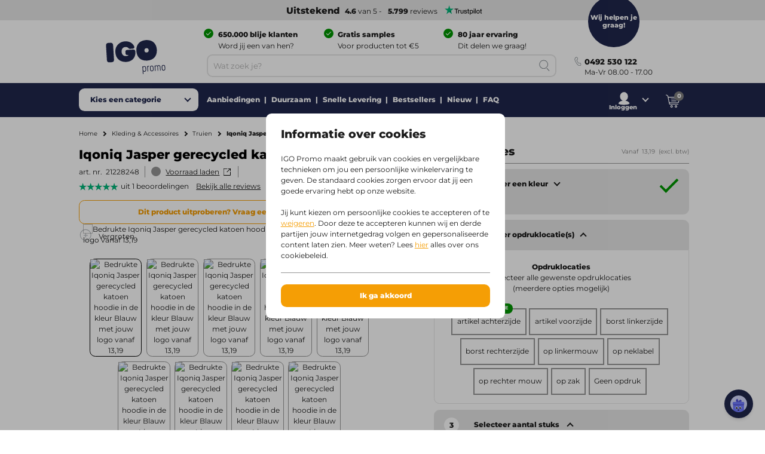

--- FILE ---
content_type: text/html;charset=utf-8
request_url: https://www.igopromo.nl/kleding-accessoires/truien/iqoniq-jasper-gerecycled-katoen-hoodie/p21228248
body_size: 56251
content:
<!DOCTYPE html><!--[if IE 9]><html lang="nl" class="lt-ie10"><![endif]-->
<!--[if (gt IE 9)|!(IE)]><!--><html lang="nl" class="no-js"><!--<![endif]-->
<head>
<meta charset="utf-8">
<meta http-equiv="X-UA-Compatible" content="IE=edge,chrome=1">
<meta http-equiv="cleartype" content="on">
<meta name="format-detection" content="telephone=no">
<!-- Cached on Mon Jan 19 01:15:39 GMT 2026 -->
<!-- @reload -->
<meta name="HandheldFriendly" content="True">
<meta name="MobileOptimized" content="320">
<meta name="viewport" content="width=device-width, initial-scale=1.0, user-scalable=no">
<meta name="referrer" content="origin-when-crossorigin"><link rel="shortcut icon" type="image/x-icon" href="https:&#47;&#47;www.igopromo.nl&#47;INTERSHOP&#47;static&#47;WFS&#47;IGOPOST-NL-Site&#47;-&#47;-&#47;nl_NL&#47;images&#47;favicon.ico?v=1.20.0">
<link rel="apple-touch-icon" href="https:&#47;&#47;www.igopromo.nl&#47;INTERSHOP&#47;static&#47;WFS&#47;IGOPOST-NL-Site&#47;-&#47;-&#47;nl_NL&#47;images&#47;apple-touch-icon.png?v=1.20.0">
<link rel="mask-icon" href="https:&#47;&#47;www.igopromo.nl&#47;INTERSHOP&#47;static&#47;WFS&#47;IGOPOST-NL-Site&#47;-&#47;-&#47;nl_NL&#47;images&#47;favicon.svg?v=1.20.0" color="#1F264C">
<meta name="theme-color" content="#1F264C" /><meta name="robots" content="index, follow" /><meta name="revisit-after" content="7 days" /><meta name="description" content="Iqoniq Jasper gerecycled katoen hoodie voordelig bedrukken met jouw logo | 80 jaar ervaring | Snelle levering | Duurzaam aanbod | IGO" /><meta property="og:title" content="Iqoniq Jasper gerecycled katoen hoodie bedrukken vanaf 2 st | IGO"/><meta property="og:type" content="website" />
<meta property="og:locale" content="nl_NL" />
<meta property="og:site_name" content="IGOPROMO" /><meta property="og:description" content="Unisex classic fit hoodie gemaakt van 100% katoen, waarvan 50% gerecycled en 50% biologisch, in 340 G&#47;M&sup2;. De sweater heeft een dubbellaagse capuchon, lange mouwen en 1x1 rib. De zachte, gebrushte binnenkant van de trui zorgt voor extra draagcomfort. Het gebruik van echte gerecyclede en biologische stoffen en claims over de impact op het milieu zijn gevalideerd door het gebruik van de AWARE&trade; fysieke tracer en blockchain-technologie. Door de QR-code te scannen, krijgt u toegang tot een uniek digitaal paspoort van het product. 2% van de opbrengst van elk verkocht product wordt gedoneerd aan Water.org. Dit product is OEKO-TEX&reg; STANDARD 100 gecertificeerd. Door het gerecycled materiaal kunnen eventueel kleine oneffenheden of lichte kleurverschillen ontstaan." /><meta property="og:image" content="https://static.igopromo.com/ish/Images/IGO/490x490/T9400.010.L__S_0__2997a49a0b0b4c75921b24d4542db7ad.jpg" /><meta property="og:url" content="https://www.igopromo.nl/kleding-accessoires/truien/iqoniq-jasper-gerecycled-katoen-hoodie/p212282-master" /><meta property="twitter:card" content="summary_large_image" /><meta property="twitter:site" content="@igopost_NL"/><meta property="twitter:title" content="Iqoniq Jasper gerecycled katoen hoodie bedrukken vanaf 2 st | IGO"><meta property="twitter:description" content="Unisex classic fit hoodie gemaakt van 100% katoen, waarvan 50% gerecycled en 50% biologisch, in 340 G&#47;M&sup2;. De sweater heeft een dubbellaagse capuchon, lange mouwen en 1x1 rib. De zachte, gebrushte binnenkant van de trui zorgt voor extra draagcomfort. Het gebruik van echte gerecyclede en biologische stoffen en claims over de impact op het milieu zijn gevalideerd door het gebruik van de AWARE&trade; fysieke tracer en blockchain-technologie. Door de QR-code te scannen, krijgt u toegang tot een uniek digitaal paspoort van het product. 2% van de opbrengst van elk verkocht product wordt gedoneerd aan Water.org. Dit product is OEKO-TEX&reg; STANDARD 100 gecertificeerd. Door het gerecycled materiaal kunnen eventueel kleine oneffenheden of lichte kleurverschillen ontstaan." /><meta property="twitter:image" content="https://static.igopromo.com/ish/Images/IGO/490x490/T9400.010.L__S_0__2997a49a0b0b4c75921b24d4542db7ad.jpg" /><meta http-equiv="content-language" content="nl-nl"><link rel="preconnect" href="https://www.googletagmanager.com">
<link rel="dns-prefetch" href="//www.googletagmanager.com">
<link rel="preconnect" href="https://www.google-analytics.com">
<link rel="dns-prefetch" href="//www.google-analytics.com"> 
<link rel="preconnect" href="https://js-agent.newrelic.com">
<link rel="dns-prefetch" href="//js-agent.newrelic.com"><link rel="preload" as="image" href="https://static.igopromo.com/ish/Images/IGO/490x490/T9400.010.L__S_0__2997a49a0b0b4c75921b24d4542db7ad.jpg" /><link rel="preload" href="https://www.igopromo.nl/INTERSHOP/static/WFS/IGOPOST-NL-Site/-/-/nl_NL/fonts/Montserrat-Latin-Regular-v29.woff2" as="font" type="font/woff2" crossorigin>
<link rel="preload" href="https://www.igopromo.nl/INTERSHOP/static/WFS/IGOPOST-NL-Site/-/-/nl_NL/fonts/Montserrat-Latin-ExtraBold-v29.woff2" as="font" type="font/woff2" crossorigin><link rel="canonical" href="https://www.igopromo.nl/kleding-accessoires/truien/iqoniq-jasper-gerecycled-katoen-hoodie/p212282-master" /><title>Iqoniq Jasper gerecycled katoen hoodie bedrukken vanaf 2 st | IGO</title><script>dataLayer=[];</script><script>
function gtag(){dataLayer.push(arguments);}
gtag("consent","default", {
ad_storage: "denied",
analytics_storage: "granted",
ad_user_data: "denied",
ad_personalization: "denied",
personalization_storage: "denied",
functionality_storage: "denied",
security_storage: "denied",
wait_for_update: 1000
});
gtag("set", {
url_passthrough: true,
ads_data_redaction: false
});
dataLayer.push({"event":"cookie_consent_default"});
</script><script>(function(w,d,s,l,i){w[l]=w[l]||[];w[l].push({'gtm.start': new Date().getTime(),event:'gtm.js'});var f=d.getElementsByTagName(s)[0],j=d.createElement(s),dl=l!='dataLayer'?'&l='+l:'';j.async=true;j.src='https://www.googletagmanager.com/gtm.js?id='+i+dl;f.parentNode.insertBefore(j,f);})(window,document,'script','dataLayer','GTM-K27JRW8');</script><link type="text/css"  rel="stylesheet" href="https://www.igopromo.nl/INTERSHOP/static/WFS/IGOPOST-NL-Site/-/-/nl_NL/css/core.css?v=1.20.0"/><link type="text/css"  rel="stylesheet" href="https://www.igopromo.nl/INTERSHOP/static/WFS/IGOPOST-NL-Site/-/-/nl_NL/css/page-productdetail.css?v=1.20.0"/>
<link rel="preconnect" href="https://dev.visualwebsiteoptimizer.com" />
<script type='text/javascript' id='vwoCode'>
window._vwo_code || (function() {
var account_id=974250,
version=2.1,
settings_tolerance=2000,
hide_element='body',
hide_element_style = 'opacity:0 !important;filter:alpha(opacity=0) !important;background:none !important;transition:none !important;',
/* DO NOT EDIT BELOW THIS LINE */
f=false,w=window,d=document,v=d.querySelector('#vwoCode'),cK='_vwo_'+account_id+'_settings',cc={};try{var c=JSON.parse(localStorage.getItem('_vwo_'+account_id+'_config'));cc=c&&typeof c==='object'?c:{}}catch(e){}var stT=cc.stT==='session'?w.sessionStorage:w.localStorage;code={nonce:v&&v.nonce,use_existing_jquery:function(){return typeof use_existing_jquery!=='undefined'?use_existing_jquery:undefined},library_tolerance:function(){return typeof library_tolerance!=='undefined'?library_tolerance:undefined},settings_tolerance:function(){return cc.sT||settings_tolerance},hide_element_style:function(){return'{'+(cc.hES||hide_element_style)+'}'},hide_element:function(){if(performance.getEntriesByName('first-contentful-paint')[0]){return''}return typeof cc.hE==='string'?cc.hE:hide_element},getVersion:function(){return version},finish:function(e){if(!f){f=true;var t=d.getElementById('_vis_opt_path_hides');if(t)t.parentNode.removeChild(t);if(e)(new Image).src='https://dev.visualwebsiteoptimizer.com/ee.gif?a='+account_id+e}},finished:function(){return f},addScript:function(e){var t=d.createElement('script');t.type='text/javascript';if(e.src){t.src=e.src}else{t.text=e.text}v&&t.setAttribute('nonce',v.nonce);d.getElementsByTagName('head')[0].appendChild(t)},load:function(e,t){var n=this.getSettings(),i=d.createElement('script'),r=this;t=t||{};if(n){i.textContent=n;d.getElementsByTagName('head')[0].appendChild(i);if(!w.VWO||VWO.caE){stT.removeItem(cK);r.load(e)}}else{var o=new XMLHttpRequest;o.open('GET',e,true);o.withCredentials=!t.dSC;o.responseType=t.responseType||'text';o.onload=function(){if(t.onloadCb){return t.onloadCb(o,e)}if(o.status===200||o.status===304){_vwo_code.addScript({text:o.responseText})}else{_vwo_code.finish('&e=loading_failure:'+e)}};o.onerror=function(){if(t.onerrorCb){return t.onerrorCb(e)}_vwo_code.finish('&e=loading_failure:'+e)};o.send()}},getSettings:function(){try{var e=stT.getItem(cK);if(!e){return}e=JSON.parse(e);if(Date.now()>e.e){stT.removeItem(cK);return}return e.s}catch(e){return}},init:function(){if(d.URL.indexOf('__vwo_disable__')>-1)return;var e=this.settings_tolerance();w._vwo_settings_timer=setTimeout(function(){_vwo_code.finish();stT.removeItem(cK)},e);var t;if(this.hide_element()!=='body'){t=d.createElement('style');var n=this.hide_element(),i=n?n+this.hide_element_style():'',r=d.getElementsByTagName('head')[0];t.setAttribute('id','_vis_opt_path_hides');v&&t.setAttribute('nonce',v.nonce);t.setAttribute('type','text/css');if(t.styleSheet)t.styleSheet.cssText=i;else t.appendChild(d.createTextNode(i));r.appendChild(t)}else{t=d.getElementsByTagName('head')[0];var i=d.createElement('div');i.style.cssText='z-index: 2147483647 !important;position: fixed !important;left: 0 !important;top: 0 !important;width: 100% !important;height: 100% !important;background: white !important;display: block !important;';i.setAttribute('id','_vis_opt_path_hides');i.classList.add('_vis_hide_layer');t.parentNode.insertBefore(i,t.nextSibling)}var o=window._vis_opt_url||d.URL,s='https://dev.visualwebsiteoptimizer.com/j.php?a='+account_id+'&u='+encodeURIComponent(o)+'&vn='+version;if(w.location.search.indexOf('_vwo_xhr')!==-1){this.addScript({src:s})}else{this.load(s+'&x=true')}}};w._vwo_code=code;code.init();})();
</script></head>
<body 
class=" 
country-nl "
data-country-code="NL" 

id="productdetail"
 
data-currency-code="EUR"
data-decimal-separator=","
data-prev-arrow="Vorige afbeelding" 
data-next-arrow="Volgende afbeelding" 
data-maxlength-error="Gebruik niet meer dan {0} karakters" 
data-postalcodeformat-error="Een postcode moet bestaan uit 4 cijfers en 2 letters (1234AB)" 
data-fieldlength-error="De waarde van dit veld moet {0} karakters lang zijn (inclusief spaties)"
><noscript><iframe src="https://www.googletagmanager.com/ns.html?id=GTM-K27JRW8" height="0" width="0" style="display:none;visibility:hidden"></iframe></noscript><div id="container">
<div id="content-container">
<div id="sitecontent" class="">




<header class="header">
<div class="header-fixed">
 
<div class="header__review header--bar"><a href="https:&#47;&#47;nl.trustpilot.com&#47;review&#47;igopromo.nl" target="_blank" rel="noopener noreferrer">
<strong class="tp-review">&nbsp;Uitstekend</strong><strong>4.6</strong> van 5 -<strong>5.799</strong> reviews<picture>
<source media="(max-width: 47.938em)" sizes="1px" srcset="[data-uri]"><img src="&#47;INTERSHOP&#47;static&#47;WFS&#47;IGOPOST-NL-Site&#47;-&#47;-&#47;nl_NL&#47;images&#47;trustpilot&#47;tp_logo_color.svg" 

class="tp-logo"
 

alt="Trustpilot"

width="80"

height="14"
 
></picture>
</a></div>
<div class="header__container row">
<a href="https://www.igopromo.nl/" class="header__logo"><img src="&#47;INTERSHOP&#47;static&#47;WFS&#47;IGOPOST-NL-Site&#47;-&#47;-&#47;nl_NL&#47;images&#47;logos&#47;gradient&#47;logo.svg" 
 

alt="logo"
 
></a>
<div class="header__top">
<div class="header__usps">
<div class="usp columns small-24 medium-12 large-8">
<span class="icon icon--left icon--white icon--checkmark"><p><strong>650.000 blije klanten</strong><br /><span>Word jij een van hen?</span></p></span>
</div>
<div class="usp columns small-24 medium-12 large-8">
<span class="icon icon--left icon--white icon--checkmark"><p><strong>Gratis samples</strong><br /><span>Voor producten tot €5</span></p></span>
</div>
<div class="usp columns small-24 medium-12 large-8">
<span class="icon icon--left icon--white icon--checkmark"><p><strong>80 jaar ervaring</strong><br /><span>Dit delen we graag!</span></p></span>
</div></div>
</div>
<div class="header__bottom">
<div class="navigation">
<div class="navigation__mobile">

<a href="javascript:void(0);" class="mobile__search">
<span class="content">Zoeken</span>
</a>
<a href="https://www.igopromo.nl/mijn-account/inloggen?MobileLogin=true" class="mobile__login">
<span class="content">Inloggen</span>
</a><div class="mobile__cart"></div>
</div><nav class="mainnav">




<input type="checkbox" name="headernav" id="headernav">
<label for="headernav" class="mainnav__button">
<span class="desktop--content">Kies een categorie</span>
<span class="mobile--content open--text">Sluit</span>
<span class="mobile--content close--text">Menu</span>
</label>
<div class="mainnav__head mobile--content" data-original="Categorie&euml;n">
<span class="item__nav-close back">Terug</span>
<span class="nav__title">Categorie&euml;n</span>
</div>
<div class="mainnav__dropdown">
<div class="dropdown__content">
<ul class="dropdown__content-maincats" ><li >
<a class=" icon--category" href="https://www.igopromo.nl/agenda-s-kalenders/c100"><img data-src="https://www.igopromo.nl/INTERSHOP/static/WFS/IGOPOST-NL-Site/-/IGOPOST/nl_NL/Main%20Category/Icons/DiariesCalendar-30px.svg" class="lazy">Agenda&#39;s &amp; Kalenders</a><div class="mainnav__item" data-cat="100">




<div class="item__nav">
<span class="item__nav-row item__nav-close back">Terug naar alle categorie&euml;n</span>
<a href="https://www.igopromo.nl/agenda-s-kalenders/c100" class="item__nav-title">Agenda&#39;s &amp; Kalenders<span class="item__nav-close"></span>
</a>
<div class="item__nav-row"> 
<ul><li class="subcat">
<a href="https://www.igopromo.nl/agenda-s-kalenders/bureau-agenda-s/c100_1500">Bureau-agenda&#39;s</a>
</li></ul><ul><li class="subcat">
<a href="https://www.igopromo.nl/agenda-s-kalenders/kalenders/c100_3000">Kalenders</a>
</li></ul><ul><li class="subcat">
<a href="https://www.igopromo.nl/agenda-s-kalenders/zakagenda-s/c100_9400">Zakagenda&#39;s</a>
</li></ul><ul>
<li>
<a href="https://www.igopromo.nl/agenda-s-kalenders/c100" class="more">Toon alle artikelen</a>
</li>
</ul>
</div>
</div></div></li><li >
<a class=" icon--category" href="https://www.igopromo.nl/drinkwaren/c25"><img data-src="https://www.igopromo.nl/INTERSHOP/static/WFS/IGOPOST-NL-Site/-/IGOPOST/nl_NL/Main%20Category/Icons/Drinkwares-30px.svg" class="lazy">Drinkwaren</a><div class="mainnav__item" data-cat="25">




<div class="item__nav">
<span class="item__nav-row item__nav-close back">Terug naar alle categorie&euml;n</span>
<a href="https://www.igopromo.nl/drinkwaren/c25" class="item__nav-title">Drinkwaren<span class="item__nav-close"></span>
</a>
<div class="item__nav-row"> 
<ul class="subsubcat"><li class="subcat">
<a href="https://www.igopromo.nl/drinkwaren/bekers/c25_1185">Bekers</a>
</li><li>
<a href="https://www.igopromo.nl/drinkwaren/bekers/koffie-to-go-bekers/c25_1185_22800">Koffie to go bekers</a>
</li><li>
<a href="https://www.igopromo.nl/drinkwaren/bekers/shakebekers/c25_1185_29400">Shakebekers</a>
</li><li class="mobile--content">
<a href="https://www.igopromo.nl/drinkwaren/bekers/c25_1185">Bekijk alle Bekers</a>
</li></ul><ul><li class="subcat">
<a href="https://www.igopromo.nl/drinkwaren/bidons/c25_1535">Bidons</a>
</li></ul><ul class="subsubcat"><li class="subcat">
<a href="https://www.igopromo.nl/drinkwaren/glazen/c25_1255">Glazen</a>
</li><li>
<a href="https://www.igopromo.nl/drinkwaren/glazen/bierglazen/c25_1255_10105">Bierglazen</a>
</li><li>
<a href="https://www.igopromo.nl/drinkwaren/glazen/theeglazen/c25_1255_39500">Theeglazen</a>
</li><li>
<a href="https://www.igopromo.nl/drinkwaren/glazen/wijnglazen/c25_1255_11335">Wijnglazen</a>
</li><li class="mobile--content">
<a href="https://www.igopromo.nl/drinkwaren/glazen/c25_1255">Bekijk alle Glazen</a>
</li></ul><ul><li class="subcat">
<a href="https://www.igopromo.nl/drinkwaren/kop-en-schotels/c25_1195">Kop en Schotels</a>
</li></ul><ul><li class="subcat">
<a href="https://www.igopromo.nl/drinkwaren/mokken/c25_5500">Mokken</a>
</li></ul><ul><li class="subcat">
<a href="https://www.igopromo.nl/drinkwaren/thermo/c25_1615">Thermo</a>
</li></ul><ul><li class="subcat">
<a href="https://www.igopromo.nl/drinkwaren/waterflessen/c25_1675">Waterflessen</a>
</li></ul><ul>
<li>
<a href="https://www.igopromo.nl/drinkwaren/c25" class="more">Toon alle artikelen</a>
</li>
</ul>
</div>
</div></div></li><li >
<a class=" icon--category" href="https://www.igopromo.nl/elektronica/c265"><img data-src="https://www.igopromo.nl/INTERSHOP/static/WFS/IGOPOST-NL-Site/-/IGOPOST/nl_NL/Main%20Category/Icons/TechnologyItem-30px.svg" class="lazy">Elektronica</a><div class="mainnav__item" data-cat="265">




<div class="item__nav">
<span class="item__nav-row item__nav-close back">Terug naar alle categorie&euml;n</span>
<a href="https://www.igopromo.nl/elektronica/c265" class="item__nav-title">Elektronica<span class="item__nav-close"></span>
</a>
<div class="item__nav-row"> 
<ul class="subsubcat"><li class="subcat">
<a href="https://www.igopromo.nl/elektronica/computer-accessoires/c265_27500">Computer accessoires</a>
</li><li>
<a href="https://www.igopromo.nl/elektronica/computer-accessoires/webcam-covers/c265_27500_29500">Webcam Covers</a>
</li><li class="mobile--content">
<a href="https://www.igopromo.nl/elektronica/computer-accessoires/c265_27500">Bekijk alle Computer accessoires</a>
</li></ul><ul class="subsubcat"><li class="subcat">
<a href="https://www.igopromo.nl/elektronica/gadgets/c265_27000">Gadgets</a>
</li><li>
<a href="https://www.igopromo.nl/elektronica/gadgets/actiecamera-s/c265_27000_22700">Actiecamera&#39;s</a>
</li><li>
<a href="https://www.igopromo.nl/elektronica/gadgets/activity-trackers/c265_27000_22500">Activity trackers</a>
</li><li>
<a href="https://www.igopromo.nl/elektronica/gadgets/vr-brillen/c265_27000_22400">VR brillen</a>
</li><li class="mobile--content">
<a href="https://www.igopromo.nl/elektronica/gadgets/c265_27000">Bekijk alle Gadgets</a>
</li></ul><ul><li class="subcat">
<a href="https://www.igopromo.nl/elektronica/koptelefoons-oordopjes/c265_26500">Koptelefoons &amp; Oordopjes</a>
</li></ul><ul class="subsubcat"><li class="subcat">
<a href="https://www.igopromo.nl/elektronica/opladers/c265_26700">Opladers</a>
</li><li>
<a href="https://www.igopromo.nl/elektronica/opladers/autoladers/c265_26700_27800">Autoladers</a>
</li><li>
<a href="https://www.igopromo.nl/elektronica/opladers/draadloze-opladers/c265_26700_22100">Draadloze opladers</a>
</li><li>
<a href="https://www.igopromo.nl/elektronica/opladers/kabels-adapters/c265_26700_27700">Kabels &amp; Adapters</a>
</li><li class="mobile--content">
<a href="https://www.igopromo.nl/elektronica/opladers/c265_26700">Bekijk alle Opladers</a>
</li></ul><ul><li class="subcat">
<a href="https://www.igopromo.nl/elektronica/powerbanks/c265_26600">Powerbanks</a>
</li></ul><ul><li class="subcat">
<a href="https://www.igopromo.nl/elektronica/speakers/c265_26400">Speakers</a>
</li></ul><ul><li class="subcat">
<a href="https://www.igopromo.nl/elektronica/telefoon-accessoires/c265_26900">Telefoon accessoires</a>
</li></ul></div><div class="item__nav-row"><ul><li class="subcat">
<a href="https://www.igopromo.nl/elektronica/usb/c265_26800">USB</a>
</li></ul><ul>
<li>
<a href="https://www.igopromo.nl/elektronica/c265" class="more">Toon alle artikelen</a>
</li>
</ul>
</div>
</div></div></li><li >
<a class=" icon--category" href="https://www.igopromo.nl/eten-drinken/c35"><img data-src="https://www.igopromo.nl/INTERSHOP/static/WFS/IGOPOST-NL-Site/-/IGOPOST/nl_NL/Main%20Category/Icons/FoodBeverages-30px.svg" class="lazy">Eten &amp; Drinken</a><div class="mainnav__item" data-cat="35">




<div class="item__nav">
<span class="item__nav-row item__nav-close back">Terug naar alle categorie&euml;n</span>
<a href="https://www.igopromo.nl/eten-drinken/c35" class="item__nav-title">Eten &amp; Drinken<span class="item__nav-close"></span>
</a>
<div class="item__nav-row"> 
<ul><li class="subcat">
<a href="https://www.igopromo.nl/eten-drinken/flesjes-water/c35_33800">Flesjes Water</a>
</li></ul><ul class="subsubcat"><li class="subcat">
<a href="https://www.igopromo.nl/eten-drinken/horeca/c35_38400">Horeca</a>
</li><li>
<a href="https://www.igopromo.nl/eten-drinken/horeca/bierviltjes/c35_38400_38600">Bierviltjes</a>
</li><li>
<a href="https://www.igopromo.nl/eten-drinken/horeca/borrelplanken/c35_38400_38800">Borrelplanken</a>
</li><li>
<a href="https://www.igopromo.nl/eten-drinken/horeca/servetten/c35_38400_38700">Servetten</a>
</li><li class="mobile--content">
<a href="https://www.igopromo.nl/eten-drinken/horeca/c35_38400">Bekijk alle Horeca</a>
</li></ul><ul><li class="subcat">
<a href="https://www.igopromo.nl/eten-drinken/koekjes/c35_1155">Koekjes</a>
</li></ul><ul class="subsubcat"><li class="subcat">
<a href="https://www.igopromo.nl/eten-drinken/snoep/c35_7400">Snoep</a>
</li><li>
<a href="https://www.igopromo.nl/eten-drinken/snoep/chocolade/c35_7400_10225">Chocolade</a>
</li><li>
<a href="https://www.igopromo.nl/eten-drinken/snoep/kauwgom/c35_7400_10215">Kauwgom</a>
</li><li>
<a href="https://www.igopromo.nl/eten-drinken/snoep/pepermuntjes/c35_7400_10845">Pepermuntjes</a>
</li><li>
<a href="https://www.igopromo.nl/eten-drinken/snoep/snoeppotten/c35_7400_10145">Snoeppotten</a>
</li><li class="mobile--content">
<a href="https://www.igopromo.nl/eten-drinken/snoep/c35_7400">Bekijk alle Snoep</a>
</li></ul><ul><li class="subcat">
<a href="https://www.igopromo.nl/eten-drinken/wijn/c35_28200">Wijn</a>
</li></ul><ul>
<li>
<a href="https://www.igopromo.nl/eten-drinken/c35" class="more">Toon alle artikelen</a>
</li>
</ul>
</div>
</div></div></li><li >
<a class=" icon--category" href="https://www.igopromo.nl/geschenken/c275"><img data-src="https://www.igopromo.nl/INTERSHOP/static/WFS/IGOPOST-NL-Site/-/IGOPOST/nl_NL/Main%20Category/Icons/Giveaway-30px.svg" class="lazy">Geschenken</a><div class="mainnav__item" data-cat="275">




<div class="item__nav">
<span class="item__nav-row item__nav-close back">Terug naar alle categorie&euml;n</span>
<a href="https://www.igopromo.nl/geschenken/c275" class="item__nav-title">Geschenken<span class="item__nav-close"></span>
</a>
<div class="item__nav-row"> 
<ul><li class="subcat">
<a href="https://www.igopromo.nl/geschenken/bedankjes/c275_37800">Bedankjes</a>
</li></ul><ul><li class="subcat">
<a href="https://www.igopromo.nl/geschenken/eindejaarsgeschenken/c275_28500">Eindejaarsgeschenken</a>
</li></ul><ul><li class="subcat">
<a href="https://www.igopromo.nl/geschenken/geschenksets/c275_28600">Geschenksets</a>
</li></ul><ul><li class="subcat">
<a href="https://www.igopromo.nl/geschenken/kerstpakketten/c275_28700">Kerstpakketten</a>
</li></ul><ul class="subsubcat"><li class="subcat">
<a href="https://www.igopromo.nl/geschenken/seizoensgeschenken/c275_36300">Seizoensgeschenken</a>
</li><li>
<a href="https://www.igopromo.nl/geschenken/seizoensgeschenken/herfst/c275_36300_38100">Herfst</a>
</li><li>
<a href="https://www.igopromo.nl/geschenken/seizoensgeschenken/lente/c275_36300_37900">Lente</a>
</li><li>
<a href="https://www.igopromo.nl/geschenken/seizoensgeschenken/pasen/c275_36300_36900">Pasen</a>
</li><li>
<a href="https://www.igopromo.nl/geschenken/seizoensgeschenken/winter/c275_36300_38200">Winter</a>
</li><li>
<a href="https://www.igopromo.nl/geschenken/seizoensgeschenken/zomer/c275_36300_38000">Zomer</a>
</li><li class="mobile--content">
<a href="https://www.igopromo.nl/geschenken/seizoensgeschenken/c275_36300">Bekijk alle Seizoensgeschenken</a>
</li></ul><ul><li class="subcat">
<a href="https://www.igopromo.nl/geschenken/snelle-levering/c275_99999">Snelle levering</a>
</li></ul><ul>
<li>
<a href="https://www.igopromo.nl/geschenken/c275" class="more">Toon alle artikelen</a>
</li>
</ul>
</div>
</div></div></li><li >
<a class=" icon--category" href="https://www.igopromo.nl/giveaways-spellen/c30"><img data-src="https://www.igopromo.nl/INTERSHOP/static/WFS/IGOPOST-NL-Site/-/IGOPOST/nl_NL/Main%20Category/Icons/GiveawaysGames-30px.svg" class="lazy">Giveaways &amp; Spellen</a><div class="mainnav__item" data-cat="30">




<div class="item__nav">
<span class="item__nav-row item__nav-close back">Terug naar alle categorie&euml;n</span>
<a href="https://www.igopromo.nl/giveaways-spellen/c30" class="item__nav-title">Giveaways &amp; Spellen<span class="item__nav-close"></span>
</a>
<div class="item__nav-row"> 
<ul class="subsubcat"><li class="subcat">
<a href="https://www.igopromo.nl/giveaways-spellen/aanstekers/c30_1000">Aanstekers</a>
</li><li>
<a href="https://www.igopromo.nl/giveaways-spellen/aanstekers/bic-aanstekers/c30_1000_34000">BIC Aanstekers</a>
</li><li class="mobile--content">
<a href="https://www.igopromo.nl/giveaways-spellen/aanstekers/c30_1000">Bekijk alle Aanstekers</a>
</li></ul><ul><li class="subcat">
<a href="https://www.igopromo.nl/giveaways-spellen/ballonnen/c30_15500">Ballonnen</a>
</li></ul><ul><li class="subcat">
<a href="https://www.igopromo.nl/giveaways-spellen/buttons/c30_15900">Buttons</a>
</li></ul><ul><li class="subcat">
<a href="https://www.igopromo.nl/giveaways-spellen/giveaways/c30_2500">Giveaways</a>
</li></ul><ul><li class="subcat">
<a href="https://www.igopromo.nl/giveaways-spellen/lanyards-keycords/c30_16200">Lanyards&#47;Keycords</a>
</li></ul><ul><li class="subcat">
<a href="https://www.igopromo.nl/giveaways-spellen/lucifers/c30_28800">Lucifers</a>
</li></ul><ul><li class="subcat">
<a href="https://www.igopromo.nl/giveaways-spellen/pluche-knuffeldieren/c30_5300">Pluche-&#47;Knuffeldieren</a>
</li></ul><ul><li class="subcat">
<a href="https://www.igopromo.nl/giveaways-spellen/sleutelhangers/c30_7200">Sleutelhangers</a>
</li></ul><ul><li class="subcat">
<a href="https://www.igopromo.nl/giveaways-spellen/speelgoed/c30_28900">Speelgoed</a>
</li></ul><ul><li class="subcat">
<a href="https://www.igopromo.nl/giveaways-spellen/speelkaarten/c30_34900">Speelkaarten</a>
</li></ul><ul><li class="subcat">
<a href="https://www.igopromo.nl/giveaways-spellen/spellen/c30_29000">Spellen</a>
</li></ul><ul><li class="subcat">
<a href="https://www.igopromo.nl/giveaways-spellen/stickers/c30_21800">Stickers</a>
</li></ul><ul><li class="subcat">
<a href="https://www.igopromo.nl/giveaways-spellen/stressballen/c30_15600">Stressballen</a>
</li></ul></div><div class="item__nav-row"><ul><li class="subcat">
<a href="https://www.igopromo.nl/giveaways-spellen/winkelwagenmuntjes/c30_17900">Winkelwagenmuntjes</a>
</li></ul><ul>
<li>
<a href="https://www.igopromo.nl/giveaways-spellen/c30" class="more">Toon alle artikelen</a>
</li>
</ul>
</div>
</div></div></li><li >
<a class=" icon--category" href="https://www.igopromo.nl/home-living/c20"><img data-src="https://www.igopromo.nl/INTERSHOP/static/WFS/IGOPOST-NL-Site/-/IGOPOST/nl_NL/Main%20Category/Icons/HomeLiving-30px.svg" class="lazy">Home &amp; Living</a><div class="mainnav__item" data-cat="20">




<div class="item__nav">
<span class="item__nav-row item__nav-close back">Terug naar alle categorie&euml;n</span>
<a href="https://www.igopromo.nl/home-living/c20" class="item__nav-title">Home &amp; Living<span class="item__nav-close"></span>
</a>
<div class="item__nav-row"> 
<ul><li class="subcat">
<a href="https://www.igopromo.nl/home-living/borden/c20_29100">Borden</a>
</li></ul><ul><li class="subcat">
<a href="https://www.igopromo.nl/home-living/dekens/c20_35300">Dekens</a>
</li></ul><ul class="subsubcat"><li class="subcat">
<a href="https://www.igopromo.nl/home-living/handdoeken-badtextiel/c20_29300">Handdoeken &amp; Badtextiel</a>
</li><li>
<a href="https://www.igopromo.nl/home-living/handdoeken-badtextiel/badjassen/c20_29300_29600">Badjassen</a>
</li><li>
<a href="https://www.igopromo.nl/home-living/handdoeken-badtextiel/sporthanddoeken/c20_29300_40100">Sporthanddoeken</a>
</li><li class="mobile--content">
<a href="https://www.igopromo.nl/home-living/handdoeken-badtextiel/c20_29300">Bekijk alle Handdoeken &amp; Badtextiel</a>
</li></ul><ul><li class="subcat">
<a href="https://www.igopromo.nl/home-living/kaarsen/c20_15400">Kaarsen</a>
</li></ul><ul class="subsubcat"><li class="subcat">
<a href="https://www.igopromo.nl/home-living/keuken/c20_3400">Keuken</a>
</li><li>
<a href="https://www.igopromo.nl/home-living/keuken/bestek/c20_3400_36000">Bestek</a>
</li><li>
<a href="https://www.igopromo.nl/home-living/keuken/broodtrommels/c20_3400_29700">Broodtrommels</a>
</li><li>
<a href="https://www.igopromo.nl/home-living/keuken/keukenmessen/c20_3400_30100">Keukenmessen</a>
</li><li>
<a href="https://www.igopromo.nl/home-living/keuken/openers/c20_3400_29800">Openers</a>
</li><li>
<a href="https://www.igopromo.nl/home-living/keuken/rietjes/c20_3400_36200">Rietjes</a>
</li><li>
<a href="https://www.igopromo.nl/home-living/keuken/snijplanken/c20_3400_30000">Snijplanken</a>
</li><li class="mobile--content">
<a href="https://www.igopromo.nl/home-living/keuken/c20_3400">Bekijk alle Keuken</a>
</li></ul><ul><li class="subcat">
<a href="https://www.igopromo.nl/home-living/keukenschorten/c20_16800">Keukenschorten</a>
</li></ul></div><div class="item__nav-row"><ul><li class="subcat">
<a href="https://www.igopromo.nl/home-living/klokken/c20_29200">Klokken</a>
</li></ul><ul><li class="subcat">
<a href="https://www.igopromo.nl/home-living/magneten/c20_39400">Magneten</a>
</li></ul><ul><li class="subcat">
<a href="https://www.igopromo.nl/home-living/onderzetters/c20_35200">Onderzetters</a>
</li></ul><ul><li class="subcat">
<a href="https://www.igopromo.nl/home-living/wijn-accessoires/c20_9200">Wijn-accessoires</a>
</li></ul><ul>
<li>
<a href="https://www.igopromo.nl/home-living/c20" class="more">Toon alle artikelen</a>
</li>
</ul>
</div>
</div></div></li><li >
<a class=" icon--category" href="https://www.igopromo.nl/kleding-accessoires/c90"><img data-src="https://www.igopromo.nl/INTERSHOP/static/WFS/IGOPOST-NL-Site/-/IGOPOST/nl_NL/Main%20Category/Icons/ClothingAccessories-30px.svg" class="lazy">Kleding &amp; Accessoires</a><div class="mainnav__item" data-cat="90">




<div class="item__nav">
<span class="item__nav-row item__nav-close back">Terug naar alle categorie&euml;n</span>
<a href="https://www.igopromo.nl/kleding-accessoires/c90" class="item__nav-title">Kleding &amp; Accessoires<span class="item__nav-close"></span>
</a>
<div class="item__nav-row"> 
<ul><li class="subcat">
<a href="https://www.igopromo.nl/kleding-accessoires/bedrijfskleding/c90_30300">Bedrijfskleding</a>
</li></ul><ul><li class="subcat">
<a href="https://www.igopromo.nl/kleding-accessoires/bodywarmers/c90_1400">Bodywarmers</a>
</li></ul><ul><li class="subcat">
<a href="https://www.igopromo.nl/kleding-accessoires/broeken/c90_33100">Broeken</a>
</li></ul><ul><li class="subcat">
<a href="https://www.igopromo.nl/kleding-accessoires/fleece/c90_2100">Fleece</a>
</li></ul><ul><li class="subcat">
<a href="https://www.igopromo.nl/kleding-accessoires/horloges/c90_30600">Horloges</a>
</li></ul><ul class="subsubcat"><li class="subcat">
<a href="https://www.igopromo.nl/kleding-accessoires/jassen/c90_2900">Jassen</a>
</li><li>
<a href="https://www.igopromo.nl/kleding-accessoires/jassen/softshell-jassen/c90_2900_30800">Softshell Jassen</a>
</li><li class="mobile--content">
<a href="https://www.igopromo.nl/kleding-accessoires/jassen/c90_2900">Bekijk alle Jassen</a>
</li></ul><ul><li class="subcat">
<a href="https://www.igopromo.nl/kleding-accessoires/kinderkleding/c90_12600">Kinderkleding</a>
</li></ul><ul><li class="subcat">
<a href="https://www.igopromo.nl/kleding-accessoires/mutsen/c90_18000">Mutsen</a>
</li></ul><ul><li class="subcat">
<a href="https://www.igopromo.nl/kleding-accessoires/overhemden/c90_4700">Overhemden</a>
</li></ul><ul><li class="subcat">
<a href="https://www.igopromo.nl/kleding-accessoires/petten-caps/c90_5100">Petten &amp; Caps</a>
</li></ul><ul><li class="subcat">
<a href="https://www.igopromo.nl/kleding-accessoires/poloshirts/c90_5400">Poloshirts</a>
</li></ul><ul><li class="subcat">
<a href="https://www.igopromo.nl/kleding-accessoires/polsbandjes/c90_35800">Polsbandjes</a>
</li></ul><ul><li class="subcat">
<a href="https://www.igopromo.nl/kleding-accessoires/portemonnees/c90_32900">Portemonnees</a>
</li></ul></div><div class="item__nav-row"><ul><li class="subcat">
<a href="https://www.igopromo.nl/kleding-accessoires/regenkleding/c90_6500">Regenkleding</a>
</li></ul><ul><li class="subcat">
<a href="https://www.igopromo.nl/kleding-accessoires/sjaals/c90_20600">Sjaals</a>
</li></ul><ul><li class="subcat">
<a href="https://www.igopromo.nl/kleding-accessoires/slippers/c90_36600">Slippers</a>
</li></ul><ul><li class="subcat">
<a href="https://www.igopromo.nl/kleding-accessoires/sokken/c90_35600">Sokken</a>
</li></ul><ul><li class="subcat">
<a href="https://www.igopromo.nl/kleding-accessoires/sportkleding/c90_22200">Sportkleding</a>
</li></ul><ul><li class="subcat">
<a href="https://www.igopromo.nl/kleding-accessoires/t-shirts/c90_8200">T-shirts</a>
</li></ul><ul class="subsubcat"><li class="subcat">
<a href="https://www.igopromo.nl/kleding-accessoires/truien/c90_8100">Truien</a>
</li><li>
<a href="https://www.igopromo.nl/kleding-accessoires/truien/hoodies/c90_8100_31900">Hoodies</a>
</li><li class="mobile--content">
<a href="https://www.igopromo.nl/kleding-accessoires/truien/c90_8100">Bekijk alle Truien</a>
</li></ul><ul><li class="subcat">
<a href="https://www.igopromo.nl/kleding-accessoires/veiligheidskleding/c90_8600">Veiligheidskleding</a>
</li></ul><ul><li class="subcat">
<a href="https://www.igopromo.nl/kleding-accessoires/vesten/c90_35000">Vesten</a>
</li></ul><ul><li class="subcat">
<a href="https://www.igopromo.nl/kleding-accessoires/waaiers/c90_36800">Waaiers</a>
</li></ul><ul><li class="subcat">
<a href="https://www.igopromo.nl/kleding-accessoires/werkkleding/c90_22000">Werkkleding</a>
</li></ul><ul><li class="subcat">
<a href="https://www.igopromo.nl/kleding-accessoires/zonnebrillen/c90_33000">Zonnebrillen</a>
</li></ul><ul>
<li>
<a href="https://www.igopromo.nl/kleding-accessoires/c90" class="more">Toon alle artikelen</a>
</li>
</ul>
</div>
</div></div></li><li >
<a class=" icon--category" href="https://www.igopromo.nl/lampen-gereedschappen/c50"><img data-src="https://www.igopromo.nl/INTERSHOP/static/WFS/IGOPOST-NL-Site/-/IGOPOST/nl_NL/Main%20Category/Icons/ToolsTorches-30px.svg" class="lazy">Lampen &amp; Gereedschappen</a><div class="mainnav__item" data-cat="50">




<div class="item__nav">
<span class="item__nav-row item__nav-close back">Terug naar alle categorie&euml;n</span>
<a href="https://www.igopromo.nl/lampen-gereedschappen/c50" class="item__nav-title">Lampen &amp; Gereedschappen<span class="item__nav-close"></span>
</a>
<div class="item__nav-row"> 
<ul><li class="subcat">
<a href="https://www.igopromo.nl/lampen-gereedschappen/-zak-lampen/c50_9500">(Zak)lampen</a>
</li></ul><ul><li class="subcat">
<a href="https://www.igopromo.nl/lampen-gereedschappen/gereedschap/c50_2300">Gereedschap</a>
</li></ul><ul><li class="subcat">
<a href="https://www.igopromo.nl/lampen-gereedschappen/ijskrabbers/c50_16600">IJskrabbers</a>
</li></ul><ul><li class="subcat">
<a href="https://www.igopromo.nl/lampen-gereedschappen/rolmaten/c50_17400">Rolmaten</a>
</li></ul><ul class="subsubcat"><li class="subcat">
<a href="https://www.igopromo.nl/lampen-gereedschappen/veiligheidsproducten/c50_36700">Veiligheidsproducten</a>
</li><li>
<a href="https://www.igopromo.nl/lampen-gereedschappen/veiligheidsproducten/veiligheidshesjes/c50_36700_40300">Veiligheidshesjes</a>
</li><li class="mobile--content">
<a href="https://www.igopromo.nl/lampen-gereedschappen/veiligheidsproducten/c50_36700">Bekijk alle Veiligheidsproducten</a>
</li></ul><ul><li class="subcat">
<a href="https://www.igopromo.nl/lampen-gereedschappen/zakmessen/c50_9600">Zakmessen</a>
</li></ul><ul>
<li>
<a href="https://www.igopromo.nl/lampen-gereedschappen/c50" class="more">Toon alle artikelen</a>
</li>
</ul>
</div>
</div></div></li><li >
<a class=" icon--category" href="https://www.igopromo.nl/outdoor-vrije-tijd/c10"><img data-src="https://www.igopromo.nl/INTERSHOP/static/WFS/IGOPOST-NL-Site/-/IGOPOST/nl_NL/Main%20Category/Icons/LeisureOutdoor-30px.svg" class="lazy">Outdoor &amp; Vrije Tijd</a><div class="mainnav__item" data-cat="10">




<div class="item__nav">
<span class="item__nav-row item__nav-close back">Terug naar alle categorie&euml;n</span>
<a href="https://www.igopromo.nl/outdoor-vrije-tijd/c10" class="item__nav-title">Outdoor &amp; Vrije Tijd<span class="item__nav-close"></span>
</a>
<div class="item__nav-row"> 
<ul class="subsubcat"><li class="subcat">
<a href="https://www.igopromo.nl/outdoor-vrije-tijd/auto-fiets/c10_1100">Auto &amp; Fiets</a>
</li><li>
<a href="https://www.igopromo.nl/outdoor-vrije-tijd/auto-fiets/zadelhoezen/c10_1100_39600">Zadelhoezen</a>
</li><li class="mobile--content">
<a href="https://www.igopromo.nl/outdoor-vrije-tijd/auto-fiets/c10_1100">Bekijk alle Auto &amp; Fiets</a>
</li></ul><ul><li class="subcat">
<a href="https://www.igopromo.nl/outdoor-vrije-tijd/bbq/c10_36100">BBQ</a>
</li></ul><ul><li class="subcat">
<a href="https://www.igopromo.nl/outdoor-vrije-tijd/dierenartikelen/c10_36400">Dierenartikelen</a>
</li></ul><ul><li class="subcat">
<a href="https://www.igopromo.nl/outdoor-vrije-tijd/frisbees/c10_15700">Frisbees</a>
</li></ul><ul><li class="subcat">
<a href="https://www.igopromo.nl/outdoor-vrije-tijd/golf/c10_9800">Golf</a>
</li></ul><ul class="subsubcat"><li class="subcat">
<a href="https://www.igopromo.nl/outdoor-vrije-tijd/paraplu-s/c10_4900">Paraplu&#39;s</a>
</li><li>
<a href="https://www.igopromo.nl/outdoor-vrije-tijd/paraplu-s/opvouwbare-paraplus/c10_4900_40600">Opvouwbare paraplus</a>
</li><li>
<a href="https://www.igopromo.nl/outdoor-vrije-tijd/paraplu-s/stormparaplus/c10_4900_32200">Stormparaplus</a>
</li><li class="mobile--content">
<a href="https://www.igopromo.nl/outdoor-vrije-tijd/paraplu-s/c10_4900">Bekijk alle Paraplu&#39;s</a>
</li></ul><ul class="subsubcat"><li class="subcat">
<a href="https://www.igopromo.nl/outdoor-vrije-tijd/sportartikelen/c10_7500">Sportartikelen</a>
</li><li>
<a href="https://www.igopromo.nl/outdoor-vrije-tijd/sportartikelen/voetballen/c10_7500_35500">Voetballen</a>
</li><li class="mobile--content">
<a href="https://www.igopromo.nl/outdoor-vrije-tijd/sportartikelen/c10_7500">Bekijk alle Sportartikelen</a>
</li></ul><ul class="subsubcat"><li class="subcat">
<a href="https://www.igopromo.nl/outdoor-vrije-tijd/strand/c10_7700">Strand</a>
</li><li>
<a href="https://www.igopromo.nl/outdoor-vrije-tijd/strand/strandlakens/c10_7700_32300">Strandlakens</a>
</li><li>
<a href="https://www.igopromo.nl/outdoor-vrije-tijd/strand/strandstoelen/c10_7700_39800">Strandstoelen</a>
</li><li class="mobile--content">
<a href="https://www.igopromo.nl/outdoor-vrije-tijd/strand/c10_7700">Bekijk alle Strand</a>
</li></ul></div><div class="item__nav-row"><ul><li class="subcat">
<a href="https://www.igopromo.nl/outdoor-vrije-tijd/strandballen/c10_17300">Strandballen</a>
</li></ul><ul><li class="subcat">
<a href="https://www.igopromo.nl/outdoor-vrije-tijd/tuin/c10_8300">Tuin</a>
</li></ul><ul><li class="subcat">
<a href="https://www.igopromo.nl/outdoor-vrije-tijd/verrekijkers/c10_8700">Verrekijkers</a>
</li></ul><ul class="subsubcat"><li class="subcat">
<a href="https://www.igopromo.nl/outdoor-vrije-tijd/vlaggen/c10_40200">Vlaggen</a>
</li><li>
<a href="https://www.igopromo.nl/outdoor-vrije-tijd/vlaggen/baniervlaggen/c10_40200_39100">Baniervlaggen</a>
</li><li>
<a href="https://www.igopromo.nl/outdoor-vrije-tijd/vlaggen/gevelvlaggen/c10_40200_39000">Gevelvlaggen</a>
</li><li>
<a href="https://www.igopromo.nl/outdoor-vrije-tijd/vlaggen/spandoeken/c10_40200_39200">Spandoeken</a>
</li><li>
<a href="https://www.igopromo.nl/outdoor-vrije-tijd/vlaggen/strandvlaggen/c10_40200_38900">Strandvlaggen</a>
</li><li class="mobile--content">
<a href="https://www.igopromo.nl/outdoor-vrije-tijd/vlaggen/c10_40200">Bekijk alle Vlaggen</a>
</li></ul><ul>
<li>
<a href="https://www.igopromo.nl/outdoor-vrije-tijd/c10" class="more">Toon alle artikelen</a>
</li>
</ul>
</div>
</div></div></li><li >
<a class=" icon--category" href="https://www.igopromo.nl/persoonlijke-verzorging/c55"><img data-src="https://www.igopromo.nl/INTERSHOP/static/WFS/IGOPOST-NL-Site/-/IGOPOST/nl_NL/Main%20Category/Icons/PersonalCare-30px.svg" class="lazy">Persoonlijke Verzorging</a><div class="mainnav__item" data-cat="55">




<div class="item__nav">
<span class="item__nav-row item__nav-close back">Terug naar alle categorie&euml;n</span>
<a href="https://www.igopromo.nl/persoonlijke-verzorging/c55" class="item__nav-title">Persoonlijke Verzorging<span class="item__nav-close"></span>
</a>
<div class="item__nav-row"> 
<ul><li class="subcat">
<a href="https://www.igopromo.nl/persoonlijke-verzorging/desinfectiemiddelen/c55_32400">Desinfectiemiddelen</a>
</li></ul><ul><li class="subcat">
<a href="https://www.igopromo.nl/persoonlijke-verzorging/ehbo-sets/c55_35700">EHBO Sets</a>
</li></ul><ul><li class="subcat">
<a href="https://www.igopromo.nl/persoonlijke-verzorging/handverzorging/c55_32500">Handverzorging</a>
</li></ul><ul><li class="subcat">
<a href="https://www.igopromo.nl/persoonlijke-verzorging/lippenbalsems/c55_1325">Lippenbalsems</a>
</li></ul><ul><li class="subcat">
<a href="https://www.igopromo.nl/persoonlijke-verzorging/mondkapjes/c55_27400">Mondkapjes</a>
</li></ul><ul><li class="subcat">
<a href="https://www.igopromo.nl/persoonlijke-verzorging/tissues/c55_1445">Tissues</a>
</li></ul><ul><li class="subcat">
<a href="https://www.igopromo.nl/persoonlijke-verzorging/toiletartikelen/c55_28300">Toiletartikelen</a>
</li></ul><ul><li class="subcat">
<a href="https://www.igopromo.nl/persoonlijke-verzorging/toilettassen/c55_17600">Toilettassen</a>
</li></ul><ul><li class="subcat">
<a href="https://www.igopromo.nl/persoonlijke-verzorging/wellness/c55_40400">Wellness</a>
</li></ul><ul><li class="subcat">
<a href="https://www.igopromo.nl/persoonlijke-verzorging/zonnebrandcr-me/c55_1555">Zonnebrandcr&egrave;me</a>
</li></ul><ul>
<li>
<a href="https://www.igopromo.nl/persoonlijke-verzorging/c55" class="more">Toon alle artikelen</a>
</li>
</ul>
</div>
</div></div></li><li >
<a class=" icon--category" href="https://www.igopromo.nl/schrijfwaren/c60"><img data-src="https://www.igopromo.nl/INTERSHOP/static/WFS/IGOPOST-NL-Site/-/IGOPOST/nl_NL/Main%20Category/Icons/WritingInstruments-30px.svg" class="lazy">Schrijfwaren</a><div class="mainnav__item" data-cat="60">




<div class="item__nav">
<span class="item__nav-row item__nav-close back">Terug naar alle categorie&euml;n</span>
<a href="https://www.igopromo.nl/schrijfwaren/c60" class="item__nav-title">Schrijfwaren<span class="item__nav-close"></span>
</a>
<div class="item__nav-row"> 
<ul><li class="subcat">
<a href="https://www.igopromo.nl/schrijfwaren/markeerstiften/c60_4100">Markeerstiften</a>
</li></ul><ul class="subsubcat"><li class="subcat">
<a href="https://www.igopromo.nl/schrijfwaren/pennen/c60_1300">Pennen</a>
</li><li>
<a href="https://www.igopromo.nl/schrijfwaren/pennen/parker-pennen/c60_1300_34100">Parker Pennen</a>
</li><li>
<a href="https://www.igopromo.nl/schrijfwaren/pennen/touch-pennen/c60_1300_30200">Touch Pennen</a>
</li><li class="mobile--content">
<a href="https://www.igopromo.nl/schrijfwaren/pennen/c60_1300">Bekijk alle Pennen</a>
</li></ul><ul class="subsubcat"><li class="subcat">
<a href="https://www.igopromo.nl/schrijfwaren/potloden/c60_5800">Potloden</a>
</li><li>
<a href="https://www.igopromo.nl/schrijfwaren/potloden/kleurpotloden/c60_5800_27900">Kleurpotloden</a>
</li><li>
<a href="https://www.igopromo.nl/schrijfwaren/potloden/vulpotloden/c60_5800_32600">Vulpotloden</a>
</li><li class="mobile--content">
<a href="https://www.igopromo.nl/schrijfwaren/potloden/c60_5800">Bekijk alle Potloden</a>
</li></ul><ul><li class="subcat">
<a href="https://www.igopromo.nl/schrijfwaren/schrijfsets/c60_7100">Schrijfsets</a>
</li></ul><ul>
<li>
<a href="https://www.igopromo.nl/schrijfwaren/c60" class="more">Toon alle artikelen</a>
</li>
</ul>
</div>
</div></div></li><li >
<a class=" icon--category" href="https://www.igopromo.nl/tassen-reizen/c80"><img data-src="https://www.igopromo.nl/INTERSHOP/static/WFS/IGOPOST-NL-Site/-/IGOPOST/nl_NL/Main%20Category/Icons/BagsTravelling-30px.svg" class="lazy">Tassen &amp; Reizen</a><div class="mainnav__item" data-cat="80">




<div class="item__nav">
<span class="item__nav-row item__nav-close back">Terug naar alle categorie&euml;n</span>
<a href="https://www.igopromo.nl/tassen-reizen/c80" class="item__nav-title">Tassen &amp; Reizen<span class="item__nav-close"></span>
</a>
<div class="item__nav-row"> 
<ul><li class="subcat">
<a href="https://www.igopromo.nl/tassen-reizen/canvas-tassen/c80_35100">Canvas Tassen</a>
</li></ul><ul><li class="subcat">
<a href="https://www.igopromo.nl/tassen-reizen/documententassen/c80_9900">Documententassen</a>
</li></ul><ul><li class="subcat">
<a href="https://www.igopromo.nl/tassen-reizen/groente-en-fruit-tasjes/c80_36500">Groente en Fruit Tasjes</a>
</li></ul><ul><li class="subcat">
<a href="https://www.igopromo.nl/tassen-reizen/heuptasjes/c80_17000">Heuptasjes</a>
</li></ul><ul><li class="subcat">
<a href="https://www.igopromo.nl/tassen-reizen/jute-tassen/c80_35400">Jute Tassen</a>
</li></ul><ul><li class="subcat">
<a href="https://www.igopromo.nl/tassen-reizen/katoenen-tassen/c80_32700">Katoenen Tassen</a>
</li></ul><ul><li class="subcat">
<a href="https://www.igopromo.nl/tassen-reizen/koeltassen/c80_3800">Koeltassen</a>
</li></ul><ul><li class="subcat">
<a href="https://www.igopromo.nl/tassen-reizen/laptoptassen/c80_3900">Laptoptassen</a>
</li></ul><ul><li class="subcat">
<a href="https://www.igopromo.nl/tassen-reizen/opvouwbare-tasjes/c80_40000">Opvouwbare tasjes</a>
</li></ul><ul><li class="subcat">
<a href="https://www.igopromo.nl/tassen-reizen/papieren-tassen/c80_33600">Papieren Tassen</a>
</li></ul><ul><li class="subcat">
<a href="https://www.igopromo.nl/tassen-reizen/reis-sporttassen/c80_6700">Reis-&#47;Sporttassen</a>
</li></ul><ul class="subsubcat"><li class="subcat">
<a href="https://www.igopromo.nl/tassen-reizen/reisartikelen/c80_10000">Reisartikelen</a>
</li><li>
<a href="https://www.igopromo.nl/tassen-reizen/reisartikelen/kofferlabels/c80_10000_35900">Kofferlabels</a>
</li><li class="mobile--content">
<a href="https://www.igopromo.nl/tassen-reizen/reisartikelen/c80_10000">Bekijk alle Reisartikelen</a>
</li></ul><ul><li class="subcat">
<a href="https://www.igopromo.nl/tassen-reizen/rugtassen/c80_6800">Rugtassen</a>
</li></ul></div><div class="item__nav-row"><ul><li class="subcat">
<a href="https://www.igopromo.nl/tassen-reizen/schoudertassen/c80_6900">Schoudertassen</a>
</li></ul><ul><li class="subcat">
<a href="https://www.igopromo.nl/tassen-reizen/strandtassen/c80_39900">Strandtassen</a>
</li></ul><ul><li class="subcat">
<a href="https://www.igopromo.nl/tassen-reizen/trolleys/c80_8000">Trolleys</a>
</li></ul><ul><li class="subcat">
<a href="https://www.igopromo.nl/tassen-reizen/winkel-draagtassen/c80_9300">Winkel-&#47;Draagtassen</a>
</li></ul><ul>
<li>
<a href="https://www.igopromo.nl/tassen-reizen/c80" class="more">Toon alle artikelen</a>
</li>
</ul>
</div>
</div></div></li><li >
<a class=" icon--category" href="https://www.igopromo.nl/zakelijk-kantoor/c70"><img data-src="https://www.igopromo.nl/INTERSHOP/static/WFS/IGOPOST-NL-Site/-/IGOPOST/nl_NL/Main%20Category/Icons/BusinesOffice-30px.svg" class="lazy">Zakelijk &amp; Kantoor</a><div class="mainnav__item" data-cat="70">




<div class="item__nav">
<span class="item__nav-row item__nav-close back">Terug naar alle categorie&euml;n</span>
<a href="https://www.igopromo.nl/zakelijk-kantoor/c70" class="item__nav-title">Zakelijk &amp; Kantoor<span class="item__nav-close"></span>
</a>
<div class="item__nav-row"> 
<ul><li class="subcat">
<a href="https://www.igopromo.nl/zakelijk-kantoor/calculators/c70_1600">Calculators</a>
</li></ul><ul><li class="subcat">
<a href="https://www.igopromo.nl/zakelijk-kantoor/etuis/c70_39700">Etuis</a>
</li></ul><ul><li class="subcat">
<a href="https://www.igopromo.nl/zakelijk-kantoor/kaarthouders/c70_32800">Kaarthouders</a>
</li></ul><ul><li class="subcat">
<a href="https://www.igopromo.nl/zakelijk-kantoor/kantooraccessoires/c70_3200">Kantooraccessoires</a>
</li></ul><ul><li class="subcat">
<a href="https://www.igopromo.nl/zakelijk-kantoor/linialen/c70_16400">Linialen</a>
</li></ul><ul><li class="subcat">
<a href="https://www.igopromo.nl/zakelijk-kantoor/mousepads/c70_4300">Mousepads</a>
</li></ul><ul><li class="subcat">
<a href="https://www.igopromo.nl/zakelijk-kantoor/notitieblokken/c70_4600">Notitieblokken</a>
</li></ul><ul><li class="subcat">
<a href="https://www.igopromo.nl/zakelijk-kantoor/notitieboeken/c70_27600">Notitieboeken</a>
</li></ul><ul><li class="subcat">
<a href="https://www.igopromo.nl/zakelijk-kantoor/post-it/c70_5700">Post-It</a>
</li></ul><ul><li class="subcat">
<a href="https://www.igopromo.nl/zakelijk-kantoor/rollup-banners/c70_39300">Rollup banners</a>
</li></ul><ul><li class="subcat">
<a href="https://www.igopromo.nl/zakelijk-kantoor/schrijf-documentenmappen/c70_7000">Schrijf-&#47;Documentenmappen</a>
</li></ul><ul>
<li>
<a href="https://www.igopromo.nl/zakelijk-kantoor/c70" class="more">Toon alle artikelen</a>
</li>
</ul>
</div>
</div></div></li><li class="direct--link all--products">
<a class="icon--category"href="https:&#47;&#47;www.igopromo.nl&#47;INTERSHOP&#47;web&#47;WFS&#47;IGOPOST-NL-Site&#47;nl_NL&#47;-&#47;EUR&#47;ViewStandardCatalog-Browse?CategoryName=ROOT&amp;CatalogID=ROOT">Alle producten</a>
</li>
</ul>
<ul class="dropdown__content-virtualcats">
<li class="mainnav__head">
<span>Onze selectie</span>
</li>
<li class="direct--link">
<a class="icon--category" href="https://www.igopromo.nl/INTERSHOP/web/WFS/IGOPOST-NL-Site/nl_NL/-/EUR/ViewStandardCatalog-Browse?CategoryName=ROOT&CatalogID=ROOT&SearchParameter=%26tn_fk_ae-features-nl%3DAanbiedingen&Filter=ae-features-nl_Aanbiedingen"><img data-src="https://www.igopromo.nl/INTERSHOP/static/WFS/IGOPOST-NL-Site/-/IGOPOST-NL-igopost-B2C/nl_NL/Virtual%20Categories/menu%20icons/Deal-30px.svg" class="lazy"> Aanbiedingen </a>
</li>
<li class="direct--link">
<a class="icon--category" href="https://www.igopromo.nl/INTERSHOP/web/WFS/IGOPOST-NL-Site/nl_NL/-/EUR/ViewStandardCatalog-Browse?CategoryName=ROOT&CatalogID=ROOT&SearchParameter=%26tn_fk_ae-features-nl%3DDuurzaam&Filter=ae-features-nl_Duurzaam"><img data-src="https://www.igopromo.nl/INTERSHOP/static/WFS/IGOPOST-NL-Site/-/IGOPOST-NL-igopost-B2C/nl_NL/Virtual%20Categories/menu%20icons/SustainableItems-30px.svg" class="lazy"> Duurzaam </a>
</li>
<li class="direct--link">
<a class="icon--category" href="https://www.igopromo.nl/INTERSHOP/web/WFS/IGOPOST-NL-Site/nl_NL/-/EUR/ViewStandardCatalog-Browse?CategoryName=ROOT&CatalogID=ROOT&SearchParameter=%26tn_fk_ae-features-nl%3DBinnen%2B1%2Bweek%2Bgeleverd&Filter=ae-features-nl_Binnen-1-week-geleverd"><img data-src="https://www.igopromo.nl/INTERSHOP/static/WFS/IGOPOST-NL-Site/-/IGOPOST-NL-igopost-B2C/nl_NL/Virtual%20Categories/menu%20icons/FastDelivery-30px.svg" class="lazy"> Snelle Levering </a>
</li>
<li class="direct--link">
<a class="icon--category" href="https://www.igopromo.nl/INTERSHOP/web/WFS/IGOPOST-NL-Site/nl_NL/-/EUR/ViewStandardCatalog-Browse?CategoryName=ROOT&CatalogID=ROOT&SearchParameter=%26tn_fk_ae-features-nl%3DBest%2BSeller&Filter=ae-features-nl_Best-Seller"><img data-src="https://www.igopromo.nl/INTERSHOP/static/WFS/IGOPOST-NL-Site/-/IGOPOST-NL-igopost-B2C/nl_NL/Virtual%20Categories/menu%20icons/Bestseller-30px.svg" class="lazy"> Bestsellers </a>
</li>
<li class="direct--link">
<a class="icon--category" href="https://www.igopromo.nl/INTERSHOP/web/WFS/IGOPOST-NL-Site/nl_NL/-/EUR/ViewStandardCatalog-Browse?CategoryName=ROOT&CatalogID=ROOT&SearchParameter=%26tn_fk_ae-features-nl%3DNieuw&Filter=ae-features-nl_Nieuw"><img data-src="https://www.igopromo.nl/INTERSHOP/static/WFS/IGOPOST-NL-Site/-/IGOPOST-NL-igopost-B2C/nl_NL/Virtual%20Categories/menu%20icons/NewProducts-30px.svg" class="lazy"> Nieuw </a>
</li>
<li class="direct--link">
<a class="icon--category" href="https://www.igopromo.nl/INTERSHOP/web/WFS/IGOPOST-NL-Site/nl_NL/-/EUR/ViewStandardCatalog-Browse?CategoryName=ROOT&CatalogID=ROOT&SearchParameter=%26tn_fk_ae-countryoforigin-nl%3DEuropa&Filter=ae-countryoforigin-nl_Europa"><img data-src="https://www.igopromo.nl/INTERSHOP/static/WFS/IGOPOST-NL-Site/-/IGOPOST-NL-igopost-B2C/nl_NL/Virtual%20Categories/menu%20icons/LocalProduct-30px.svg" class="lazy"> Made in Europe </a>
</li>
<li class="direct--link">
<a class="icon--category" href="https://blog.igopromo.nl/"><img data-src="https://www.igopromo.nl/INTERSHOP/static/WFS/IGOPOST-NL-Site/-/IGOPOST-NL-igopost-B2C/nl_NL/Virtual%20Categories/menu%20icons/Blogs-30px.svg" class="lazy"> Blog </a>
</li>
<li class="direct--link">
<a class="icon--category" href="https://www.igopromo.nl/content/customer-service/vragen/veelgestelde-vragen?PID=pg_faq"><img data-src="https://www.igopromo.nl/INTERSHOP/static/WFS/IGOPOST-NL-Site/-/IGOPOST-NL-igopost-B2C/nl_NL/Virtual%20Categories/menu%20icons/FAQPage-30px.svg" class="lazy"> FAQ </a>
</li></ul></div>
</div></nav></div>
<div class="searchbar search--header">
<div class="searchbar__content"> 
<form method="get" action="https://www.igopromo.nl/zoeken" data-valid="true" data-validator-initialized="true" role="search" name="SearchBox_Header" id="Header_Search"><input type="hidden" name="search" value="true" />
<input type="text" name="SearchTerm" class="searchbar__input" data-suggest-url="https://www.igopromo.nl/INTERSHOP/web/WFS/IGOPOST-NL-Site/nl_NL/-/EUR/ViewSuggestSearch-AggregatedSuggest"
placeholder="Wat zoek je?" autocomplete="off" required="required" >
<button type="submit" aria-label="Zoeken" class="searchbar__button"></button>
<textarea id="jst_suggestedsearch" class="jsttemplate">
{if products.results.length > 0 || categories.results.length > 0 || contents.results.length > 0}
{var t = term.replace(new RegExp('[\\=\\[\\]\\/\\(\\)\\*\\+\\?\\.\\\\\^\$\\|]','g'), '')}
{var regTerm = new RegExp('(' + t + ')',"i")}
{if categories.results.length > 0}
{var regSub = new RegExp('(>.*)(' + t + ')',"i")}
{/if}
{/if}
<ul>
<li class="searchbar__suggest--title">
{if products.totalResultsFound > 0}
${labels.products} <a data-jst-href='${products.url}'>(${products.totalResultsFound} ${labels.results})</a>
{else}
${labels.products} (${products.totalResultsFound} ${labels.results})
{/if}
</li>
{for result in products.results}
<li>
<a class="product__result" data-jst-href="${result.url}">
<img class="result__img" data-jst-src="${result.imageUrl}">
<span class="result__text">${result.text.replace(regTerm, '<strong>$&</strong>')}<br>vanaf <strong>${result.price}</strong>
</span>
</a>
</li>
{/for}
</ul>
<ul>
<li class="searchbar__suggest--title">${labels.categories} (${categories.totalResultsFound} ${labels.results})
</li>
{for result in categories.results}
<li>
<a data-jst-href="${result.url}">
{if result.text.indexOf(">") == -1}
${result.text.replace(regTerm, '<strong>$&</strong>')}
{else}
${result.text.replace(regSub, '$1<strong>$2</strong>')}
{/if}
</a>
</li>
{/for}
{if contents.totalResultsFound > 0}
<li class="searchbar__suggest--title">
{if contents.totalResultsFound > 0}
${labels.contents} <a data-jst-href='${contents.url}'>(${contents.totalResultsFound} ${labels.results})</a>
{else}
${labels.contents} (${contents.totalResultsFound} ${labels.results})
{/if} 
</li>
{for result in contents.results}
<li>
<a data-jst-href="${result.url}">${result.text.replace(regTerm, '<strong>$&</strong>')}</a>
</li>
{/for}
{/if}
</ul>
</textarea></form><div class="searchbar__suggest">
<ul></ul>
</div></div>
<span class="searchbar__toggle"></span>
</div><div class="contact-us">
<div class="contact-us__open">
<span class="contact-us__number">0492 530 122</span>
<span>Ma-Vr 08.00 - 17.00</span>
</div>
<a href="https://www.igopromo.nl/content/customer-service/vragen/contact-formulier?PID=20150522_145112">
<div class="contact-us__teaser">
<div class="teaser__text">Wij helpen je graag!</div>
</div>
</a>
</div><div class="absolute--container">
<div class="header__dropdowns">
<ul>


<li class="login dropdown dropdown__popup align--right">
<button type="button" class="dropdown__btn icon" data-dropdown="signin" aria-controls="signin" aria-expanded="false" data-click-module="headerloginform"><span class="icon icon--login"></span>Inloggen</button>
<div id="signin" class="dropdown__body" aria-hidden="true" data-dropdown-content><form method="post" action="https://www.igopromo.nl/INTERSHOP/web/WFS/IGOPOST-NL-Site/nl_NL/-/EUR/ViewUserAccount-ProcessLogin" name="LoginUserForm" id="login-user-form" class="headerloginform"><input type="hidden" name="SynchronizerToken" value=""/><div class="headerloginform__inputs">
<input type="text" id="ShopLoginForm-Header_Login" name="ShopLoginForm_Login" placeholder="e-mailadres" data-msg-required="Dit veld moet ingevuld worden" data-msg-email="Dit is geen geldig e-mailadres"/>
<input type="password" id="ShopLoginForm-Header_Password" name="ShopLoginForm_Password" placeholder="wachtwoord" data-msg-required="Dit veld moet ingevuld worden" />
</div>
<div class="headerloginform__buttons">
<div class="links left">
<a href="https://www.igopromo.nl/mijn-account/wachtwoord-vergeten" id="passwordforgottenheader">Wachtwoord vergeten?</a><br />
<a href="https://www.igopromo.nl/mijn-account/registreren" id="newcustomerheader">Nieuwe klant?</a>
</div>
<div class="button__holder right">
<button class="button button--blue"><span>Log in</span></button>
</div>
</div></form></div>
</li></ul>
</div><div class="cart">
<div class="dropdown dropdown__popup cart__container align--right"> 
<button type="button" class="dropdown__btn minibasket" data-dropdown="minibasket" aria-controls="minibasket" data-click-module="minibasket" aria-expanded="false">
<span class="minibasket__count">0</span>
<span class="minibasket__description">Winkelmand</span>
</button>
<div id="minibasket" class="dropdown__body" aria-hidden="true" data-dropdown-content>
<ul>
<li role="presentation" class="minibasket__title">
<strong>Mijn winkelmand</strong>
<span class="minibasket__close"></span>
</li><li role="presentation" class="minibasket__title title--emptycart">
<strong>De winkelmand is leeg</strong>
</li>
<li class="minibasket__content">
<p></p>
</li>
<li class="minibasket__button">
<div class="button__holder right">
<a class="button button--grey button--inverted continue--shopping" href="javascript:void(0);">Verder winkelen</a>
</div>
</li></ul>
</div>
</div></div></div>
</div>
</div>
<div class="header__overlay"></div>
</div>
<div class="header-static">
<div class="header-static__navigation">
<div class="row">
<div class="navigation__content">
<div class="content__virtualcats"><a href="https://www.igopromo.nl/INTERSHOP/web/WFS/IGOPOST-NL-Site/nl_NL/-/EUR/ViewStandardCatalog-Browse?CategoryName=ROOT&CatalogID=ROOT&SearchParameter=%26tn_fk_ae-features-nl%3DAanbiedingen&Filter=ae-features-nl_Aanbiedingen">Aanbiedingen</a><a href="https://www.igopromo.nl/INTERSHOP/web/WFS/IGOPOST-NL-Site/nl_NL/-/EUR/ViewStandardCatalog-Browse?CategoryName=ROOT&CatalogID=ROOT&SearchParameter=%26tn_fk_ae-features-nl%3DDuurzaam&Filter=ae-features-nl_Duurzaam">Duurzaam</a><a href="https://www.igopromo.nl/INTERSHOP/web/WFS/IGOPOST-NL-Site/nl_NL/-/EUR/ViewStandardCatalog-Browse?CategoryName=ROOT&CatalogID=ROOT&SearchParameter=%26tn_fk_ae-features-nl%3DBinnen%2B1%2Bweek%2Bgeleverd&Filter=ae-features-nl_Binnen-1-week-geleverd">Snelle Levering</a><a href="https://www.igopromo.nl/INTERSHOP/web/WFS/IGOPOST-NL-Site/nl_NL/-/EUR/ViewStandardCatalog-Browse?CategoryName=ROOT&CatalogID=ROOT&SearchParameter=%26tn_fk_ae-features-nl%3DBest%2BSeller&Filter=ae-features-nl_Best-Seller">Bestsellers</a><a href="https://www.igopromo.nl/INTERSHOP/web/WFS/IGOPOST-NL-Site/nl_NL/-/EUR/ViewStandardCatalog-Browse?CategoryName=ROOT&CatalogID=ROOT&SearchParameter=%26tn_fk_ae-features-nl%3DNieuw&Filter=ae-features-nl_Nieuw">Nieuw</a><a target="_self" href="https://www.igopromo.nl/content/customer-service/vragen/veelgestelde-vragen?PID=pg_faq">FAQ</a></div>
</div>
</div>
</div>
<div class="header-static__phonenumber">
<div class="row">
<div class="columns small-24 large-24"><div class="contact__closed">
<a id="header_mobile_phonenumber" href="tel:0492 530 122" class="contact__number">0492 530 122</a>
<span>Ma-Vr 08.00 - 17.00</span><a id="header_mobile_email_button" href="/cdn-cgi/l/email-protection#eb988a878e98ab828c849b99848684c58587" class="button button--grey button--inverted">Mailen</a></div></div>
</div>
</div>

 
</div>
</header><section itemscope itemtype="http://schema.org/Product" class="productdetail" data-module="productdetail" data-update="product-eol"> 
<div class="breadcrumb">
<div class="breadcrumb__row row">
<div class="breadcrumb__columns columns large-24">
<nav class="breadcrumb__container">
<ul class="breadcrumb__list" itemscope itemtype="http://schema.org/BreadcrumbList"><li class="breadcrumb__list-item" itemprop="itemListElement" itemscope itemtype="http://schema.org/ListItem">
<a rel="home" itemprop="item" href="https://www.igopromo.nl/">Home<meta itemprop="name" content="Home">
</a>
<meta itemprop="position" content="1"/>
</li><li class="breadcrumb__list-item" itemprop="itemListElement" itemscope itemtype="http://schema.org/ListItem">
<a itemprop="item" href="https://www.igopromo.nl/kleding-accessoires/c90">Kleding &amp; Accessoires<meta itemprop="name" content="Kleding &amp; Accessoires">
</a>
<meta itemprop="position" content="2"/>
</li><li class="breadcrumb__list-item" itemprop="itemListElement" itemscope itemtype="http://schema.org/ListItem">
<a itemprop="item" href="https://www.igopromo.nl/kleding-accessoires/truien/c90_8100">Truien<meta itemprop="name" content="Truien">
</a>
<meta itemprop="position" content="3"/>
</li><li class="breadcrumb__list-item" itemprop="itemListElement" itemscope itemtype="http://schema.org/ListItem">
<span itemprop="name">Iqoniq Jasper gerecycled katoen hoodie</span>
<meta itemprop="position" content="4"/>
</li>
</ul>
</nav>
</div>
</div>
</div><form method="post" action="https://www.igopromo.nl/INTERSHOP/web/WFS/IGOPOST-NL-Site/nl_NL/-/EUR/ViewProduct-Dispatch?SKU=212282-master" data-update-sample-url="https://www.igopromo.nl/INTERSHOP/web/WFS/IGOPOST-NL-Site/nl_NL/-/EUR/ViewProduct-UpdateSample" data-update-imprint-url="https://www.igopromo.nl/INTERSHOP/web/WFS/IGOPOST-NL-Site/nl_NL/-/EUR/ViewProduct-UpdateImprint" data-update-producteol-url="https://www.igopromo.nl/INTERSHOP/web/WFS/IGOPOST-NL-Site/nl_NL/-/EUR/ViewProduct-Update?ProductMasterUUID=sC2sFgFEb50AAAGPTeoh1xTv&ProductEOL=true" data-update-price-url="https://www.igopromo.nl/INTERSHOP/web/WFS/IGOPOST-NL-Site/nl_NL/-/EUR/ViewProduct-UpdatePrice" data-update-quantity-url="https://www.igopromo.nl/INTERSHOP/web/WFS/IGOPOST-NL-Site/nl_NL/-/EUR/ViewProduct-UpdateQuantity" id="addtocart" data-update-product-url="https://www.igopromo.nl/INTERSHOP/web/WFS/IGOPOST-NL-Site/nl_NL/-/EUR/ViewProduct-Update?ProductMasterUUID=sC2sFgFEb50AAAGPTeoh1xTv"><input type="hidden" name="SynchronizerToken" value=""/> 
<div class="row"> 

<div class="productdetail__left columns small-24 large-12" data-update="product-eol-left">
<div class="product__title"> 
<h1 itemprop="name">Iqoniq Jasper gerecycled katoen hoodie</h1>
</div>
<div class="product__details" data-update="product__details"><span class="details__sku">art. nr.&nbsp;&nbsp;21228248</span><span data-get-stock="21228248" class="details__stock">Voorraad laden</span><a class="details__review tp-review__stars custom" data-tp="5" href="javascript:void(0);" itemprop="aggregateRating" itemscope itemtype="http://schema.org/AggregateRating">
<span class="stars--active"></span>uit 1 beoordelingen<meta itemprop="ratingValue" content="5.0">
<meta itemprop="reviewCount" content="1">
<span class="link--scroll">Bekijk alle reviews</span>
</a><span class="details__hiddeninputs">
<input type="hidden" disabled="disabled" name="ProductName" value="Iqoniq Jasper gerecycled katoen hoodie">
<input type="hidden" disabled="disabled" name="ProductSKU" value="21228248">
<input type="hidden" disabled="disabled" name="ProductPrice" value="13,19">
<input type="hidden" disabled="disabled" name="ProductCat" value="Truien">
<input type="hidden" disabled="disabled" name="ProductParentCat" value="">
<input type="hidden" name="ProductUUID" value="CZCsFgNGYs4AAAGRjxBLoHSP">
</span>
</div><div class="button button--orange button--inverted product__sample sample--trigger">Dit product uitproberen? Vraag een sample aan!</div><div class="product__image" data-update="product__images"><div class="product__icons">
<ul><li><img src="https://www.igopromo.nl/INTERSHOP/static/WFS/IGOPOST-NL-Site/-/IGOPOST/nl_NL/icon/40x40/Sustainable-Plus.png"><span class="icon__description">(deels) gerecycled materiaal</span></li></ul>
</div><div class="image__slider">
<div class="slider__product">
<div><img src="https://static.igopromo.com/ish/Images/IGO/490x490/T9400.010.L__S_0__2997a49a0b0b4c75921b24d4542db7ad.jpg"
 data-type="490x490" alt="Bedrukte Iqoniq Jasper gerecycled katoen hoodie in de kleur Blauw met jouw logo vanaf 13,19" height="490" width="490"data-product-sku="21228248" fetchpriority="high "
/></div><div><img src="https://static.igopromo.com/ish/Images/IGO/490x490/T9400.010__F_251__d463ed52fa7644c2abab2240340b1437.jpg" alt="Bedrukte Iqoniq Jasper gerecycled katoen hoodie in de kleur Blauw met jouw logo vanaf 13,19">
</div><div><img src="https://static.igopromo.com/ish/Images/IGO/490x490/T9400.010__B_2__e207b9eda94b45fcba899beb42912fd9.jpg" alt="Bedrukte Iqoniq Jasper gerecycled katoen hoodie in de kleur Blauw met jouw logo vanaf 13,19">
</div><div><img src="https://static.igopromo.com/ish/Images/IGO/490x490/T9400.010__F_254__18f1897d1fd849df818a3b6d0d7d8a4b.jpg" alt="Bedrukte Iqoniq Jasper gerecycled katoen hoodie in de kleur Blauw met jouw logo vanaf 13,19">
</div><div><img src="https://static.igopromo.com/ish/Images/IGO/490x490/T9400.010__F_250__7b372c472b314630bb6c16f517ae97a5.jpg" alt="Bedrukte Iqoniq Jasper gerecycled katoen hoodie in de kleur Blauw met jouw logo vanaf 13,19">
</div><div><img src="https://static.igopromo.com/ish/Images/IGO/490x490/T9400.010__F_253__83277e188eff4d2fab3e7426ac260452.jpg" alt="Bedrukte Iqoniq Jasper gerecycled katoen hoodie in de kleur Blauw met jouw logo vanaf 13,19">
</div><div><img src="https://static.igopromo.com/ish/Images/IGO/490x490/T9400.010__F_252__679e002339f14998a9454fbc798963e5.jpg" alt="Bedrukte Iqoniq Jasper gerecycled katoen hoodie in de kleur Blauw met jouw logo vanaf 13,19">
</div><div><img src="https://static.igopromo.com/ish/Images/IGO/490x490/T9400.010__F_255__0ec890181d05457ea5db351b371a0337.jpg" alt="Bedrukte Iqoniq Jasper gerecycled katoen hoodie in de kleur Blauw met jouw logo vanaf 13,19">
</div><div><img src="https://static.igopromo.com/ish/Images/IGO/490x490/T9400.010__D_100__0037153dc0d64d2ba700ddb75ecd2f8e.jpg" alt="Bedrukte Iqoniq Jasper gerecycled katoen hoodie in de kleur Blauw met jouw logo vanaf 13,19">
</div></div>
<div class="slider__product--interactions">
<div class="zoom--trigger" data-modal-id="zoompopup" data-modal-ajax="https://www.igopromo.nl/INTERSHOP/web/WFS/IGOPOST-NL-Site/nl_NL/-/EUR/ViewProductImage-Start?ProductSKU=21228248">Vergroten</div>
</div></div>
<div class="image__slider--thumbs">
<div class="thumbs__slider"></div>
</div><div class="product__logoview">
<div class="logoview--trigger">
<span class="trigger__default">Bekijk je logo op dit product</span>
<span class="trigger__on hidden">Bekijk dit product met je logo</span>
<span class="trigger__off hidden">Bekijk dit product zonder je logo</span>
<span class="logoview__notavailable hidden">Logoview is niet beschikbaar</span>
</div><br/>
<a class="logoview__reupload hidden" href="javascript:void(0);">Upload een ander logo</a>
</div></div>
</div><div class="productdetail__right columns small-24 large-10 large-offset-2" data-update="product-eol-right">




<div class="row product__configuration">
<div class="small-24">
<span class="configuration__title">Kies je opties</span><span class="product__pricerange" data-update="priceRange" itemprop="offers" itemscope itemtype="http://schema.org/Offer">
<span class="pricerange__from">Vanaf&nbsp;
<span itemprop="price" content="13.19">13,19</span>&nbsp;</span><meta itemprop="priceCurrency" content="EUR" />
<link itemprop="itemCondition" href="http://schema.org/NewCondition"/><link itemprop="availability" href="http://schema.org/InStock"/><meta itemprop="url" content="https://www.igopromo.nl/kleding-accessoires/truien/iqoniq-jasper-gerecycled-katoen-hoodie/p21228248">(excl. btw)</span></div>
</div>
<div class="row step step--1 color step--chosen" data-step="color" data-step-number="1" data-error-notfilled="Kleur is nog niet geselecteerd"> 
<div class="step__title columns small-24">
<span class="step__question">Selecteer een kleur</span>
<span class="step__filled">Kleur:</span>
<span class="step__choice">Blauw</span>
<span class="step__complete icon icon--checkmark"></span>
</div>
<div class="step__content columns small-24">
<div class="content__input input--tiles"> 
<label for="ProductColor-Zwart" title="Zwart">
<input type="radio" name="ProductColor" id="ProductColor-Zwart" value="Zwart" data-auto-update="product"

/>
<span> 
<img class="lazy" data-src="https://static.igopromo.com/ish/Images/IGO/50x50/T9400.001.L__S_0__48ae62f1318b468cbbf913db2dc55e31.jpg" alt="Bedrukte Iqoniq Jasper gerecycled katoen hoodie in de kleur Zwart met jouw logo vanaf 20.04" width="50" height="50">Zwart<span data-update="stock-Zwart">
<span data-get-stock="21228200" class="stock"></span>
</span>
</span>
</label> 
<label for="ProductColor-Donkerblauw" title="Donkerblauw">
<input type="radio" name="ProductColor" id="ProductColor-Donkerblauw" value="Donkerblauw" data-auto-update="product"

/>
<span> 
<img class="lazy" data-src="https://static.igopromo.com/ish/Images/IGO/50x50/T9400.002.L__S_0__35f597d4e5974ac89988d9fb70a8b2af.jpg" alt="Bedrukte Iqoniq Jasper gerecycled katoen hoodie in de kleur Donkerblauw met jouw logo vanaf 20.04" width="50" height="50">Donkerblauw<span data-update="stock-Donkerblauw">
<span data-get-stock="21228208" class="stock"></span>
</span>
</span>
</label> 
<label for="ProductColor-Hemelsblauw" title="Hemelsblauw">
<input type="radio" name="ProductColor" id="ProductColor-Hemelsblauw" value="Hemelsblauw" data-auto-update="product"

/>
<span> 
<img class="lazy" data-src="https://static.igopromo.com/ish/Images/IGO/50x50/T9400.022.L__S_0__6c6e8dbabf0e453296544162671296fa.jpg" alt="Bedrukte Iqoniq Jasper gerecycled katoen hoodie in de kleur Hemelsblauw met jouw logo vanaf 20.04" width="50" height="50">Hemelsblauw<span data-update="stock-Hemelsblauw">
<span data-get-stock="212282100" class="stock"></span>
</span>
</span>
</label> 
<label for="ProductColor-Lichtgroen" title="Lichtgroen">
<input type="radio" name="ProductColor" id="ProductColor-Lichtgroen" value="Lichtgroen" data-auto-update="product"

/>
<span> 
<img class="lazy" data-src="https://static.igopromo.com/ish/Images/IGO/50x50/T9400.023.L__S_0__4c4d3aa91cb84c488ad91fcef9efd12d.jpg" alt="Bedrukte Iqoniq Jasper gerecycled katoen hoodie in de kleur Lichtgroen met jouw logo vanaf 20.04" width="50" height="50">Lichtgroen<span data-update="stock-Lichtgroen">
<span data-get-stock="212282107" class="stock"></span>
</span>
</span>
</label> 
<label for="ProductColor-Kobaltblauw" title="Kobaltblauw">
<input type="radio" name="ProductColor" id="ProductColor-Kobaltblauw" value="Kobaltblauw" data-auto-update="product"

/>
<span> 
<img class="lazy" data-src="https://static.igopromo.com/ish/Images/IGO/50x50/T9400.025.L__S_0__8a50113d37c84b38a28fef0d4d802c3a.jpg" alt="Bedrukte Iqoniq Jasper gerecycled katoen hoodie in de kleur Kobaltblauw met jouw logo vanaf 20.04" width="50" height="50">Kobaltblauw<span data-update="stock-Kobaltblauw">
<span data-get-stock="212282118" class="stock"></span>
</span>
</span>
</label> 
<label for="ProductColor-Rood" title="Rood">
<input type="radio" name="ProductColor" id="ProductColor-Rood" value="Rood" data-auto-update="product"

/>
<span> 
<img class="lazy" data-src="https://static.igopromo.com/ish/Images/IGO/50x50/T9400.029.L__S_0__e5b3dc5bfbdb4eec865a562ca626e756.jpg" alt="Bedrukte Iqoniq Jasper gerecycled katoen hoodie in de kleur Rood met jouw logo vanaf 20.04" width="50" height="50">Rood<span data-update="stock-Rood">
<span data-get-stock="212282125" class="stock"></span>
</span>
</span>
</label> 
<label for="ProductColor-kobaltblauw" title="kobaltblauw">
<input type="radio" name="ProductColor" id="ProductColor-kobaltblauw" value="kobaltblauw" data-auto-update="product"

/>
<span> 
<img class="lazy" data-src="https://static.igopromo.com/ish/Images/IGO/50x50/T9400.025.XXS__S_0__a4c9aeb32f8c4f2fb6a9b775d2b8505d.jpg" alt="Bedrukte Iqoniq Jasper gerecycled katoen hoodie in de kleur kobaltblauw met jouw logo vanaf 20.04" width="50" height="50">kobaltblauw<span data-update="stock-kobaltblauw">
<span data-get-stock="212282133" class="stock"></span>
</span>
</span>
</label> 
<label for="ProductColor-Forest green" title="Forest green">
<input type="radio" name="ProductColor" id="ProductColor-Forest green" value="Forest green" data-auto-update="product"

/>
<span> 
<img class="lazy" data-src="https://static.igopromo.com/ish/Images/IGO/50x50/T9400.005.L__S_0__d7bb3ca68c2f40df8883d08f6660f100.jpg" alt="Bedrukte Iqoniq Jasper gerecycled katoen hoodie in de kleur Forest green met jouw logo vanaf 20.04" width="50" height="50">Forest green<span data-update="stock-Forest green">
<span data-get-stock="21228216" class="stock"></span>
</span>
</span>
</label> 
<label for="ProductColor-Groen" title="Groen">
<input type="radio" name="ProductColor" id="ProductColor-Groen" value="Groen" data-auto-update="product"

/>
<span> 
<img class="lazy" data-src="https://static.igopromo.com/ish/Images/IGO/50x50/T9400.005.S__S_0__200a57c167cf4b3e9f7a23a1582d3bd5.jpg" alt="Bedrukte Iqoniq Jasper gerecycled katoen hoodie in de kleur Groen met jouw logo vanaf 20.04" width="50" height="50">Groen<span data-update="stock-Groen">
<span data-get-stock="21228218" class="stock"></span>
</span>
</span>
</label> 
<label for="ProductColor-Beige" title="Beige">
<input type="radio" name="ProductColor" id="ProductColor-Beige" value="Beige" data-auto-update="product"

data-default="true"

/>
<span> 
<img class="lazy" data-src="https://static.igopromo.com/ish/Images/IGO/50x50/T9400.006.L__S_0__d7740d5347bf481facbf56d67ebe789f.jpg" alt="Bedrukte Iqoniq Jasper gerecycled katoen hoodie in de kleur Beige met jouw logo vanaf 20.04" width="50" height="50">Beige<span data-update="stock-Beige">
<span data-get-stock="21228224" class="stock"></span>
</span>
</span>
</label> 
<label for="ProductColor-Luscious red" title="Luscious red">
<input type="radio" name="ProductColor" id="ProductColor-Luscious red" value="Luscious red" data-auto-update="product"

/>
<span> 
<img class="lazy" data-src="https://static.igopromo.com/ish/Images/IGO/50x50/T9400.008.L__S_0__4855e059bbb64a7eae19ed51dd103db0.jpg" alt="Bedrukte Iqoniq Jasper gerecycled katoen hoodie in de kleur Luscious red met jouw logo vanaf 20.04" width="50" height="50">Luscious red<span data-update="stock-Luscious red">
<span data-get-stock="21228232" class="stock"></span>
</span>
</span>
</label> 
<label for="ProductColor-Turquoise" title="Turquoise">
<input type="radio" name="ProductColor" id="ProductColor-Turquoise" value="Turquoise" data-auto-update="product"

/>
<span> 
<img class="lazy" data-src="https://static.igopromo.com/ish/Images/IGO/50x50/T9400.009.L__S_0__556a37810b73482880bcf7a8c0d58794.jpg" alt="Bedrukte Iqoniq Jasper gerecycled katoen hoodie in de kleur Turquoise met jouw logo vanaf 20.04" width="50" height="50">Turquoise<span data-update="stock-Turquoise">
<span data-get-stock="21228240" class="stock"></span>
</span>
</span>
</label> 
<label for="ProductColor-Blauw" title="Blauw">
<input type="radio" name="ProductColor" id="ProductColor-Blauw" value="Blauw" data-auto-update="product"

checked

/>
<span> 
<img class="lazy" data-src="https://static.igopromo.com/ish/Images/IGO/50x50/T9400.010.L__S_0__2997a49a0b0b4c75921b24d4542db7ad.jpg" alt="Bedrukte Iqoniq Jasper gerecycled katoen hoodie in de kleur Blauw met jouw logo vanaf 20.04" width="50" height="50">Blauw<span data-update="stock-Blauw">
<span data-get-stock="21228248" class="stock"></span>
</span>
</span>
</label> 
<label for="ProductColor-Lavendel" title="Lavendel">
<input type="radio" name="ProductColor" id="ProductColor-Lavendel" value="Lavendel" data-auto-update="product"

/>
<span> 
<img class="lazy" data-src="https://static.igopromo.com/ish/Images/IGO/50x50/T9400.011.L__S_0__099fb5b1bdad48e68b54c7bdcf38a027.jpg" alt="Bedrukte Iqoniq Jasper gerecycled katoen hoodie in de kleur Lavendel met jouw logo vanaf 20.04" width="50" height="50">Lavendel<span data-update="stock-Lavendel">
<span data-get-stock="21228256" class="stock"></span>
</span>
</span>
</label> 
<label for="ProductColor-Oranje" title="Oranje">
<input type="radio" name="ProductColor" id="ProductColor-Oranje" value="Oranje" data-auto-update="product"

/>
<span> 
<img class="lazy" data-src="https://static.igopromo.com/ish/Images/IGO/50x50/T9400.012.L__S_0__468e8d7b5c4849d9bd1da8a6913d7dbb.jpg" alt="Bedrukte Iqoniq Jasper gerecycled katoen hoodie in de kleur Oranje met jouw logo vanaf 20.04" width="50" height="50">Oranje<span data-update="stock-Oranje">
<span data-get-stock="21228264" class="stock"></span>
</span>
</span>
</label> 
<span class="button button--inverted button--orange trigger--showmore">+ Toon alle kleuren</span>
<div class="more--colors hidden"><label for="ProductColor-Wit" title="Wit">
<input type="radio" name="ProductColor" id="ProductColor-Wit" value="Wit" data-auto-update="product"

/>
<span> 
<img class="lazy" data-src="https://static.igopromo.com/ish/Images/IGO/50x50/T9400.004.L__S_0__c0fa8b7d74d44ad39b0c3cff629bb0f4.jpg" alt="Bedrukte Iqoniq Jasper gerecycled katoen hoodie in de kleur Wit met jouw logo vanaf 20.04" width="50" height="50">Wit<span data-update="stock-Wit">
<span data-get-stock="21228272" class="stock"></span>
</span>
</span>
</label> 
<label for="ProductColor-Bordeaux" title="Bordeaux">
<input type="radio" name="ProductColor" id="ProductColor-Bordeaux" value="Bordeaux" data-auto-update="product"

/>
<span> 
<img class="lazy" data-src="https://static.igopromo.com/ish/Images/IGO/50x50/T9400.007.L__S_0__805618ec9e4c4f8bb77f1cfc8183ec15.jpg" alt="Bedrukte Iqoniq Jasper gerecycled katoen hoodie in de kleur Bordeaux met jouw logo vanaf 20.04" width="50" height="50">Bordeaux<span data-update="stock-Bordeaux">
<span data-get-stock="21228279" class="stock"></span>
</span>
</span>
</label> 
<label for="ProductColor-Antraciet" title="Antraciet">
<input type="radio" name="ProductColor" id="ProductColor-Antraciet" value="Antraciet" data-auto-update="product"

/>
<span> 
<img class="lazy" data-src="https://static.igopromo.com/ish/Images/IGO/50x50/T9400.019.L__S_0__fa8f593026b94a7b9ef276f7b2f241b4.jpg" alt="Bedrukte Iqoniq Jasper gerecycled katoen hoodie in de kleur Antraciet met jouw logo vanaf 20.04" width="50" height="50">Antraciet<span data-update="stock-Antraciet">
<span data-get-stock="21228286" class="stock"></span>
</span>
</span>
</label> 
<label for="ProductColor-okergeel" title="okergeel">
<input type="radio" name="ProductColor" id="ProductColor-okergeel" value="okergeel" data-auto-update="product"

/>
<span> 
<img class="lazy" data-src="https://static.igopromo.com/ish/Images/IGO/50x50/T9400.021.L__S_0__ad94ccbbe4e44581ab446d74c85937f2.jpg" alt="Bedrukte Iqoniq Jasper gerecycled katoen hoodie in de kleur okergeel met jouw logo vanaf 20.04" width="50" height="50">okergeel<span data-update="stock-okergeel">
<span data-get-stock="21228293" class="stock"></span>
</span>
</span>
</label></div>
<input name="showAllColors" class="showAllColors" type="hidden" value="false"></div>
</div>
</div>

<div id="printselection" class="row step step--2 step--active imprint" data-step="imprint" data-step-number="2" data-error-notfilled="Opdruklocatie is nog niet geselecteerd">
<div class="step__title columns small-24">
<span class="step__question">Selecteer opdruklocatie(s)</span>
<span class="step__filled">Opdruklocatie(s):</span>
<span class="step__choice">Geen opdruk</span>
<span class="step__complete icon icon--checkmark"></span>
</div>
<div class="step__content columns small-24">
<div class="imprint__locations">
<div class="content__description">
<span class="description__title">Opdruklocaties</span>Selecteer alle gewenste opdruklocaties <br/> (meerdere opties mogelijk)</div>
<div class="content__input"><div class="input__checkbox">
<label class="imprint__location highlighted" for="286">
<input type="checkbox" name="286" id="286" data-location="1" data-location-id="212282-master-286">
<span><span class="label--container"><span class="label--highlighted">Snelste optie</span></span>artikel achterzijde</span>
</label>
</div><div class="input__checkbox">
<label class="imprint__location " for="293">
<input type="checkbox" name="293" id="293" data-location="2" data-location-id="212282-master-293">
<span>artikel voorzijde</span>
</label>
</div><div class="input__checkbox">
<label class="imprint__location " for="184">
<input type="checkbox" name="184" id="184" data-location="3" data-location-id="212282-master-184">
<span>borst linkerzijde</span>
</label>
</div><div class="input__checkbox">
<label class="imprint__location " for="185">
<input type="checkbox" name="185" id="185" data-location="4" data-location-id="212282-master-185">
<span>borst rechterzijde</span>
</label>
</div><div class="input__checkbox">
<label class="imprint__location " for="495">
<input type="checkbox" name="495" id="495" data-location="5" data-location-id="212282-master-495">
<span>op linkermouw</span>
</label>
</div><div class="input__checkbox">
<label class="imprint__location " for="1472">
<input type="checkbox" name="1472" id="1472" data-location="6" data-location-id="212282-master-1472">
<span>op neklabel</span>
</label>
</div><div class="input__checkbox">
<label class="imprint__location " for="749">
<input type="checkbox" name="749" id="749" data-location="7" data-location-id="212282-master-749">
<span>op rechter mouw</span>
</label>
</div><div class="input__checkbox">
<label class="imprint__location " for="737">
<input type="checkbox" name="737" id="737" data-location="8" data-location-id="212282-master-737">
<span>op zak</span>
</label>
</div><div class="input__checkbox">
<label class="imprint__location" for="noimprint">
<input type="checkbox" name="noimprint" id="noimprint" class="noimprint" data-location="noimprint">
<span>Geen opdruk</span>
</label>
</div></div>
</div>
<div class="imprint__method">
<div class="content__description">
<span class="description__title">Opdruktechniek(en)</span>Selecteer de gewenste opdruktechniek</div>
<div class="content__input input--tiles">

 
<div class="location__method location--1" data-update="imprint--1">
<div class="location__title">artikel achterzijde<a href="javascript:void(0);" class="location__techniques">Meer informatie over de opdruktechnieken</a></div>
<label for="print_1-1" class="">
<input type="radio" 
name="print_212282-master-286" 
id="print_1-1" 
value="3566323.240-27|1"
data-choice="borduren" 
data-imprint="" 
data-imprint-location="286" 
data-imprint-technique-id="27" 
data-imprint-technique-size="240" 
data-technique-id="3566323.240-27"
data-min-quantity="0" 
/>
<span>borduren<br>
<span class="method__details"><br>240cm2</span>
</span>
</label>
<label for="print_1-2" class="">
<input type="radio" 
name="print_212282-master-286" 
id="print_1-2" 
value="3566323.325-27|1"
data-choice="borduren" 
data-imprint="" 
data-imprint-location="286" 
data-imprint-technique-id="27" 
data-imprint-technique-size="325" 
data-technique-id="3566323.325-27"
data-min-quantity="0" 
/>
<span>borduren<br>
<span class="method__details"><br>325cm2</span>
</span>
</label>
<label for="print_1-3" class="highlighted">
<input type="radio" 
name="print_212282-master-286" 
id="print_1-3" 
value="3566321-16|1"
data-choice="digitale transfer" 
data-imprint="" 
data-imprint-location="286" 
data-imprint-technique-id="16" 
data-imprint-technique-size="270X300" 
data-technique-id="3566321-16"
data-min-quantity="0" 
/>
<span><span class="label--container"><span class="label--highlighted">Snelste optie</span></span>digitale transfer<br>
<span class="method__details"><br>270 x 300</span>
</span>
</label>
<label for="print_1-4-1" class="">
<input type="radio" 
name="print_212282-master-286" 
id="print_1-4-1"
value="4498109-44|1|1"
data-choice="1 kleur"
data-imprint-location="286" 
data-imprint-technique-id="44" 
data-imprint-technique-size="270X300" 
data-technique-id="4498109-44"
data-min-quantity="0" 
/>
<span>1 kleur<br>
<span class="method__details">zeefdruk<br>270 x 300</span>
</span>
</label><label for="print_1-4-2" class="">
<input type="radio" 
name="print_212282-master-286" 
id="print_1-4-2"
value="4498109-44|2|1"
data-choice="2 kleuren&nbsp;"
data-imprint-location="286" 
data-imprint-technique-id="44" 
data-imprint-technique-size="270X300" 
data-technique-id="4498109-44"
data-min-quantity="0" 
/>
<span>2 kleuren&nbsp;<br>
<span class="method__details">zeefdruk<br>270 x 300</span>
</span>
</label><label for="print_1-4-3" class="">
<input type="radio" 
name="print_212282-master-286" 
id="print_1-4-3"
value="4498109-44|3|1"
data-choice="3 kleuren&nbsp;"
data-imprint-location="286" 
data-imprint-technique-id="44" 
data-imprint-technique-size="270X300" 
data-technique-id="4498109-44"
data-min-quantity="0" 
/>
<span>3 kleuren&nbsp;<br>
<span class="method__details">zeefdruk<br>270 x 300</span>
</span>
</label><label for="print_1-4-4" class="">
<input type="radio" 
name="print_212282-master-286" 
id="print_1-4-4"
value="4498109-44|4|1"
data-choice="4 kleuren&nbsp;"
data-imprint-location="286" 
data-imprint-technique-id="44" 
data-imprint-technique-size="270X300" 
data-technique-id="4498109-44"
data-min-quantity="0" 
/>
<span>4 kleuren&nbsp;<br>
<span class="method__details">zeefdruk<br>270 x 300</span>
</span>
</label><label for="print_1-4-5" class="">
<input type="radio" 
name="print_212282-master-286" 
id="print_1-4-5"
value="4498109-44|5|1"
data-choice="5 kleuren&nbsp;"
data-imprint-location="286" 
data-imprint-technique-id="44" 
data-imprint-technique-size="270X300" 
data-technique-id="4498109-44"
data-min-quantity="0" 
/>
<span>5 kleuren&nbsp;<br>
<span class="method__details">zeefdruk<br>270 x 300</span>
</span>
</label>
<label for="print_1-5-1" class="">
<input type="radio" 
name="print_212282-master-286" 
id="print_1-5-1"
value="3566322-45|1|1"
data-choice="1 kleur"
data-imprint-location="286" 
data-imprint-technique-id="45" 
data-imprint-technique-size="270X300" 
data-technique-id="3566322-45"
data-min-quantity="0" 
/>
<span>1 kleur<br>
<span class="method__details">zeefdruk transfer<br>270 x 300</span>
</span>
</label><label for="print_1-5-2" class="">
<input type="radio" 
name="print_212282-master-286" 
id="print_1-5-2"
value="3566322-45|2|1"
data-choice="2 kleuren&nbsp;"
data-imprint-location="286" 
data-imprint-technique-id="45" 
data-imprint-technique-size="270X300" 
data-technique-id="3566322-45"
data-min-quantity="0" 
/>
<span>2 kleuren&nbsp;<br>
<span class="method__details">zeefdruk transfer<br>270 x 300</span>
</span>
</label><label for="print_1-5-3" class="">
<input type="radio" 
name="print_212282-master-286" 
id="print_1-5-3"
value="3566322-45|3|1"
data-choice="3 kleuren&nbsp;"
data-imprint-location="286" 
data-imprint-technique-id="45" 
data-imprint-technique-size="270X300" 
data-technique-id="3566322-45"
data-min-quantity="0" 
/>
<span>3 kleuren&nbsp;<br>
<span class="method__details">zeefdruk transfer<br>270 x 300</span>
</span>
</label><label for="print_1-5-4" class="">
<input type="radio" 
name="print_212282-master-286" 
id="print_1-5-4"
value="3566322-45|4|1"
data-choice="4 kleuren&nbsp;"
data-imprint-location="286" 
data-imprint-technique-id="45" 
data-imprint-technique-size="270X300" 
data-technique-id="3566322-45"
data-min-quantity="0" 
/>
<span>4 kleuren&nbsp;<br>
<span class="method__details">zeefdruk transfer<br>270 x 300</span>
</span>
</label><label for="print_1-5-5" class="">
<input type="radio" 
name="print_212282-master-286" 
id="print_1-5-5"
value="3566322-45|5|1"
data-choice="5 kleuren&nbsp;"
data-imprint-location="286" 
data-imprint-technique-id="45" 
data-imprint-technique-size="270X300" 
data-technique-id="3566322-45"
data-min-quantity="0" 
/>
<span>5 kleuren&nbsp;<br>
<span class="method__details">zeefdruk transfer<br>270 x 300</span>
</span>
</label></div> 
<div class="location__method location--2" data-update="imprint--2">
<div class="location__title">artikel voorzijde<a href="javascript:void(0);" class="location__techniques">Meer informatie over de opdruktechnieken</a></div>
<label for="print_2-1" class="">
<input type="radio" 
name="print_212282-master-293" 
id="print_2-1" 
value="4282244.325-27|2"
data-choice="borduren" 
data-imprint="" 
data-imprint-location="293" 
data-imprint-technique-id="27" 
data-imprint-technique-size="325" 
data-technique-id="4282244.325-27"
data-min-quantity="0" 
/>
<span>borduren<br>
<span class="method__details"><br>325cm2</span>
</span>
</label>
<label for="print_2-2" class="">
<input type="radio" 
name="print_212282-master-293" 
id="print_2-2" 
value="3566302-16|2"
data-choice="digitale transfer" 
data-imprint="" 
data-imprint-location="293" 
data-imprint-technique-id="16" 
data-imprint-technique-size="270X200" 
data-technique-id="3566302-16"
data-min-quantity="0" 
/>
<span>digitale transfer<br>
<span class="method__details"><br>270 x 200</span>
</span>
</label>
<label for="print_2-3-1" class="">
<input type="radio" 
name="print_212282-master-293" 
id="print_2-3-1"
value="4498103-44|1|2"
data-choice="1 kleur"
data-imprint-location="293" 
data-imprint-technique-id="44" 
data-imprint-technique-size="270X200" 
data-technique-id="4498103-44"
data-min-quantity="0" 
/>
<span>1 kleur<br>
<span class="method__details">zeefdruk<br>270 x 200</span>
</span>
</label><label for="print_2-3-2" class="">
<input type="radio" 
name="print_212282-master-293" 
id="print_2-3-2"
value="4498103-44|2|2"
data-choice="2 kleuren&nbsp;"
data-imprint-location="293" 
data-imprint-technique-id="44" 
data-imprint-technique-size="270X200" 
data-technique-id="4498103-44"
data-min-quantity="0" 
/>
<span>2 kleuren&nbsp;<br>
<span class="method__details">zeefdruk<br>270 x 200</span>
</span>
</label><label for="print_2-3-3" class="">
<input type="radio" 
name="print_212282-master-293" 
id="print_2-3-3"
value="4498103-44|3|2"
data-choice="3 kleuren&nbsp;"
data-imprint-location="293" 
data-imprint-technique-id="44" 
data-imprint-technique-size="270X200" 
data-technique-id="4498103-44"
data-min-quantity="0" 
/>
<span>3 kleuren&nbsp;<br>
<span class="method__details">zeefdruk<br>270 x 200</span>
</span>
</label><label for="print_2-3-4" class="">
<input type="radio" 
name="print_212282-master-293" 
id="print_2-3-4"
value="4498103-44|4|2"
data-choice="4 kleuren&nbsp;"
data-imprint-location="293" 
data-imprint-technique-id="44" 
data-imprint-technique-size="270X200" 
data-technique-id="4498103-44"
data-min-quantity="0" 
/>
<span>4 kleuren&nbsp;<br>
<span class="method__details">zeefdruk<br>270 x 200</span>
</span>
</label><label for="print_2-3-5" class="">
<input type="radio" 
name="print_212282-master-293" 
id="print_2-3-5"
value="4498103-44|5|2"
data-choice="5 kleuren&nbsp;"
data-imprint-location="293" 
data-imprint-technique-id="44" 
data-imprint-technique-size="270X200" 
data-technique-id="4498103-44"
data-min-quantity="0" 
/>
<span>5 kleuren&nbsp;<br>
<span class="method__details">zeefdruk<br>270 x 200</span>
</span>
</label>
<label for="print_2-4-1" class="">
<input type="radio" 
name="print_212282-master-293" 
id="print_2-4-1"
value="3566303-45|1|2"
data-choice="1 kleur"
data-imprint-location="293" 
data-imprint-technique-id="45" 
data-imprint-technique-size="270X200" 
data-technique-id="3566303-45"
data-min-quantity="0" 
/>
<span>1 kleur<br>
<span class="method__details">zeefdruk transfer<br>270 x 200</span>
</span>
</label><label for="print_2-4-2" class="">
<input type="radio" 
name="print_212282-master-293" 
id="print_2-4-2"
value="3566303-45|2|2"
data-choice="2 kleuren&nbsp;"
data-imprint-location="293" 
data-imprint-technique-id="45" 
data-imprint-technique-size="270X200" 
data-technique-id="3566303-45"
data-min-quantity="0" 
/>
<span>2 kleuren&nbsp;<br>
<span class="method__details">zeefdruk transfer<br>270 x 200</span>
</span>
</label><label for="print_2-4-3" class="">
<input type="radio" 
name="print_212282-master-293" 
id="print_2-4-3"
value="3566303-45|3|2"
data-choice="3 kleuren&nbsp;"
data-imprint-location="293" 
data-imprint-technique-id="45" 
data-imprint-technique-size="270X200" 
data-technique-id="3566303-45"
data-min-quantity="0" 
/>
<span>3 kleuren&nbsp;<br>
<span class="method__details">zeefdruk transfer<br>270 x 200</span>
</span>
</label><label for="print_2-4-4" class="">
<input type="radio" 
name="print_212282-master-293" 
id="print_2-4-4"
value="3566303-45|4|2"
data-choice="4 kleuren&nbsp;"
data-imprint-location="293" 
data-imprint-technique-id="45" 
data-imprint-technique-size="270X200" 
data-technique-id="3566303-45"
data-min-quantity="0" 
/>
<span>4 kleuren&nbsp;<br>
<span class="method__details">zeefdruk transfer<br>270 x 200</span>
</span>
</label><label for="print_2-4-5" class="">
<input type="radio" 
name="print_212282-master-293" 
id="print_2-4-5"
value="3566303-45|5|2"
data-choice="5 kleuren&nbsp;"
data-imprint-location="293" 
data-imprint-technique-id="45" 
data-imprint-technique-size="270X200" 
data-technique-id="3566303-45"
data-min-quantity="0" 
/>
<span>5 kleuren&nbsp;<br>
<span class="method__details">zeefdruk transfer<br>270 x 200</span>
</span>
</label></div> 
<div class="location__method location--3" data-update="imprint--3">
<div class="location__title">borst linkerzijde<a href="javascript:void(0);" class="location__techniques">Meer informatie over de opdruktechnieken</a></div>
<label for="print_3-1" class="">
<input type="radio" 
name="print_212282-master-184" 
id="print_3-1" 
value="4671811.60-1|3"
data-choice="3D borduren" 
data-imprint="" 
data-imprint-location="184" 
data-imprint-technique-id="1" 
data-imprint-technique-size="60" 
data-technique-id="4671811.60-1"
data-min-quantity="0" 
/>
<span>3D borduren<br>
<span class="method__details"><br>60cm2</span>
</span>
</label>
<label for="print_3-2" class="">
<input type="radio" 
name="print_212282-master-184" 
id="print_3-2" 
value="3566307.120-27|3"
data-choice="borduren" 
data-imprint="" 
data-imprint-location="184" 
data-imprint-technique-id="27" 
data-imprint-technique-size="120" 
data-technique-id="3566307.120-27"
data-min-quantity="0" 
/>
<span>borduren<br>
<span class="method__details"><br>120cm2</span>
</span>
</label>
<label for="print_3-3" class="">
<input type="radio" 
name="print_212282-master-184" 
id="print_3-3" 
value="3566307.325-27|3"
data-choice="borduren" 
data-imprint="" 
data-imprint-location="184" 
data-imprint-technique-id="27" 
data-imprint-technique-size="325" 
data-technique-id="3566307.325-27"
data-min-quantity="0" 
/>
<span>borduren<br>
<span class="method__details"><br>325cm2</span>
</span>
</label>
<label for="print_3-4" class="">
<input type="radio" 
name="print_212282-master-184" 
id="print_3-4" 
value="3566307.180-27|3"
data-choice="borduren" 
data-imprint="" 
data-imprint-location="184" 
data-imprint-technique-id="27" 
data-imprint-technique-size="180" 
data-technique-id="3566307.180-27"
data-min-quantity="0" 
/>
<span>borduren<br>
<span class="method__details"><br>180cm2</span>
</span>
</label>
<label for="print_3-5" class="">
<input type="radio" 
name="print_212282-master-184" 
id="print_3-5" 
value="3566306-16|3"
data-choice="digitale transfer" 
data-imprint="" 
data-imprint-location="184" 
data-imprint-technique-id="16" 
data-imprint-technique-size="100X100" 
data-technique-id="3566306-16"
data-min-quantity="0" 
/>
<span>digitale transfer<br>
<span class="method__details"><br>100 x 100</span>
</span>
</label>
<label for="print_3-6" class="">
<input type="radio" 
name="print_212282-master-184" 
id="print_3-6" 
value="4391011.50-40|3"
data-choice="patch pantone" 
data-imprint="" 
data-imprint-location="184" 
data-imprint-technique-id="40" 
data-imprint-technique-size="50" 
data-technique-id="4391011.50-40"
data-min-quantity="0" 
/>
<span>patch pantone<br>
<span class="method__details"><br>50cm2</span>
</span>
</label>
<label for="print_3-7" class="">
<input type="radio" 
name="print_212282-master-184" 
id="print_3-7" 
value="4391011.75-40|3"
data-choice="patch pantone" 
data-imprint="" 
data-imprint-location="184" 
data-imprint-technique-id="40" 
data-imprint-technique-size="75" 
data-technique-id="4391011.75-40"
data-min-quantity="0" 
/>
<span>patch pantone<br>
<span class="method__details"><br>75cm2</span>
</span>
</label>
<label for="print_3-8-1" class="">
<input type="radio" 
name="print_212282-master-184" 
id="print_3-8-1"
value="4498104-44|1|3"
data-choice="1 kleur"
data-imprint-location="184" 
data-imprint-technique-id="44" 
data-imprint-technique-size="100X100" 
data-technique-id="4498104-44"
data-min-quantity="0" 
/>
<span>1 kleur<br>
<span class="method__details">zeefdruk<br>100 x 100</span>
</span>
</label><label for="print_3-8-2" class="">
<input type="radio" 
name="print_212282-master-184" 
id="print_3-8-2"
value="4498104-44|2|3"
data-choice="2 kleuren&nbsp;"
data-imprint-location="184" 
data-imprint-technique-id="44" 
data-imprint-technique-size="100X100" 
data-technique-id="4498104-44"
data-min-quantity="0" 
/>
<span>2 kleuren&nbsp;<br>
<span class="method__details">zeefdruk<br>100 x 100</span>
</span>
</label><label for="print_3-8-3" class="">
<input type="radio" 
name="print_212282-master-184" 
id="print_3-8-3"
value="4498104-44|3|3"
data-choice="3 kleuren&nbsp;"
data-imprint-location="184" 
data-imprint-technique-id="44" 
data-imprint-technique-size="100X100" 
data-technique-id="4498104-44"
data-min-quantity="0" 
/>
<span>3 kleuren&nbsp;<br>
<span class="method__details">zeefdruk<br>100 x 100</span>
</span>
</label><label for="print_3-8-4" class="">
<input type="radio" 
name="print_212282-master-184" 
id="print_3-8-4"
value="4498104-44|4|3"
data-choice="4 kleuren&nbsp;"
data-imprint-location="184" 
data-imprint-technique-id="44" 
data-imprint-technique-size="100X100" 
data-technique-id="4498104-44"
data-min-quantity="0" 
/>
<span>4 kleuren&nbsp;<br>
<span class="method__details">zeefdruk<br>100 x 100</span>
</span>
</label><label for="print_3-8-5" class="">
<input type="radio" 
name="print_212282-master-184" 
id="print_3-8-5"
value="4498104-44|5|3"
data-choice="5 kleuren&nbsp;"
data-imprint-location="184" 
data-imprint-technique-id="44" 
data-imprint-technique-size="100X100" 
data-technique-id="4498104-44"
data-min-quantity="0" 
/>
<span>5 kleuren&nbsp;<br>
<span class="method__details">zeefdruk<br>100 x 100</span>
</span>
</label>
<label for="print_3-9-1" class="">
<input type="radio" 
name="print_212282-master-184" 
id="print_3-9-1"
value="3566305-45|1|3"
data-choice="1 kleur"
data-imprint-location="184" 
data-imprint-technique-id="45" 
data-imprint-technique-size="100X100" 
data-technique-id="3566305-45"
data-min-quantity="0" 
/>
<span>1 kleur<br>
<span class="method__details">zeefdruk transfer<br>100 x 100</span>
</span>
</label><label for="print_3-9-2" class="">
<input type="radio" 
name="print_212282-master-184" 
id="print_3-9-2"
value="3566305-45|2|3"
data-choice="2 kleuren&nbsp;"
data-imprint-location="184" 
data-imprint-technique-id="45" 
data-imprint-technique-size="100X100" 
data-technique-id="3566305-45"
data-min-quantity="0" 
/>
<span>2 kleuren&nbsp;<br>
<span class="method__details">zeefdruk transfer<br>100 x 100</span>
</span>
</label><label for="print_3-9-3" class="">
<input type="radio" 
name="print_212282-master-184" 
id="print_3-9-3"
value="3566305-45|3|3"
data-choice="3 kleuren&nbsp;"
data-imprint-location="184" 
data-imprint-technique-id="45" 
data-imprint-technique-size="100X100" 
data-technique-id="3566305-45"
data-min-quantity="0" 
/>
<span>3 kleuren&nbsp;<br>
<span class="method__details">zeefdruk transfer<br>100 x 100</span>
</span>
</label><label for="print_3-9-4" class="">
<input type="radio" 
name="print_212282-master-184" 
id="print_3-9-4"
value="3566305-45|4|3"
data-choice="4 kleuren&nbsp;"
data-imprint-location="184" 
data-imprint-technique-id="45" 
data-imprint-technique-size="100X100" 
data-technique-id="3566305-45"
data-min-quantity="0" 
/>
<span>4 kleuren&nbsp;<br>
<span class="method__details">zeefdruk transfer<br>100 x 100</span>
</span>
</label><label for="print_3-9-5" class="">
<input type="radio" 
name="print_212282-master-184" 
id="print_3-9-5"
value="3566305-45|5|3"
data-choice="5 kleuren&nbsp;"
data-imprint-location="184" 
data-imprint-technique-id="45" 
data-imprint-technique-size="100X100" 
data-technique-id="3566305-45"
data-min-quantity="0" 
/>
<span>5 kleuren&nbsp;<br>
<span class="method__details">zeefdruk transfer<br>100 x 100</span>
</span>
</label></div> 
<div class="location__method location--4" data-update="imprint--4">
<div class="location__title">borst rechterzijde<a href="javascript:void(0);" class="location__techniques">Meer informatie over de opdruktechnieken</a></div>
<label for="print_4-1" class="">
<input type="radio" 
name="print_212282-master-185" 
id="print_4-1" 
value="4671812.60-1|4"
data-choice="3D borduren" 
data-imprint="" 
data-imprint-location="185" 
data-imprint-technique-id="1" 
data-imprint-technique-size="60" 
data-technique-id="4671812.60-1"
data-min-quantity="0" 
/>
<span>3D borduren<br>
<span class="method__details"><br>60cm2</span>
</span>
</label>
<label for="print_4-2" class="">
<input type="radio" 
name="print_212282-master-185" 
id="print_4-2" 
value="3566310.120-27|4"
data-choice="borduren" 
data-imprint="" 
data-imprint-location="185" 
data-imprint-technique-id="27" 
data-imprint-technique-size="120" 
data-technique-id="3566310.120-27"
data-min-quantity="0" 
/>
<span>borduren<br>
<span class="method__details"><br>120cm2</span>
</span>
</label>
<label for="print_4-3" class="">
<input type="radio" 
name="print_212282-master-185" 
id="print_4-3" 
value="3566310.325-27|4"
data-choice="borduren" 
data-imprint="" 
data-imprint-location="185" 
data-imprint-technique-id="27" 
data-imprint-technique-size="325" 
data-technique-id="3566310.325-27"
data-min-quantity="0" 
/>
<span>borduren<br>
<span class="method__details"><br>325cm2</span>
</span>
</label>
<label for="print_4-4" class="">
<input type="radio" 
name="print_212282-master-185" 
id="print_4-4" 
value="3566310.180-27|4"
data-choice="borduren" 
data-imprint="" 
data-imprint-location="185" 
data-imprint-technique-id="27" 
data-imprint-technique-size="180" 
data-technique-id="3566310.180-27"
data-min-quantity="0" 
/>
<span>borduren<br>
<span class="method__details"><br>180cm2</span>
</span>
</label>
<label for="print_4-5" class="">
<input type="radio" 
name="print_212282-master-185" 
id="print_4-5" 
value="3566308-16|4"
data-choice="digitale transfer" 
data-imprint="" 
data-imprint-location="185" 
data-imprint-technique-id="16" 
data-imprint-technique-size="100X100" 
data-technique-id="3566308-16"
data-min-quantity="0" 
/>
<span>digitale transfer<br>
<span class="method__details"><br>100 x 100</span>
</span>
</label>
<label for="print_4-6" class="">
<input type="radio" 
name="print_212282-master-185" 
id="print_4-6" 
value="4391013.50-40|4"
data-choice="patch pantone" 
data-imprint="" 
data-imprint-location="185" 
data-imprint-technique-id="40" 
data-imprint-technique-size="50" 
data-technique-id="4391013.50-40"
data-min-quantity="0" 
/>
<span>patch pantone<br>
<span class="method__details"><br>50cm2</span>
</span>
</label>
<label for="print_4-7" class="">
<input type="radio" 
name="print_212282-master-185" 
id="print_4-7" 
value="4391013.75-40|4"
data-choice="patch pantone" 
data-imprint="" 
data-imprint-location="185" 
data-imprint-technique-id="40" 
data-imprint-technique-size="75" 
data-technique-id="4391013.75-40"
data-min-quantity="0" 
/>
<span>patch pantone<br>
<span class="method__details"><br>75cm2</span>
</span>
</label>
<label for="print_4-8-1" class="">
<input type="radio" 
name="print_212282-master-185" 
id="print_4-8-1"
value="4498105-44|1|4"
data-choice="1 kleur"
data-imprint-location="185" 
data-imprint-technique-id="44" 
data-imprint-technique-size="100X100" 
data-technique-id="4498105-44"
data-min-quantity="0" 
/>
<span>1 kleur<br>
<span class="method__details">zeefdruk<br>100 x 100</span>
</span>
</label><label for="print_4-8-2" class="">
<input type="radio" 
name="print_212282-master-185" 
id="print_4-8-2"
value="4498105-44|2|4"
data-choice="2 kleuren&nbsp;"
data-imprint-location="185" 
data-imprint-technique-id="44" 
data-imprint-technique-size="100X100" 
data-technique-id="4498105-44"
data-min-quantity="0" 
/>
<span>2 kleuren&nbsp;<br>
<span class="method__details">zeefdruk<br>100 x 100</span>
</span>
</label><label for="print_4-8-3" class="">
<input type="radio" 
name="print_212282-master-185" 
id="print_4-8-3"
value="4498105-44|3|4"
data-choice="3 kleuren&nbsp;"
data-imprint-location="185" 
data-imprint-technique-id="44" 
data-imprint-technique-size="100X100" 
data-technique-id="4498105-44"
data-min-quantity="0" 
/>
<span>3 kleuren&nbsp;<br>
<span class="method__details">zeefdruk<br>100 x 100</span>
</span>
</label><label for="print_4-8-4" class="">
<input type="radio" 
name="print_212282-master-185" 
id="print_4-8-4"
value="4498105-44|4|4"
data-choice="4 kleuren&nbsp;"
data-imprint-location="185" 
data-imprint-technique-id="44" 
data-imprint-technique-size="100X100" 
data-technique-id="4498105-44"
data-min-quantity="0" 
/>
<span>4 kleuren&nbsp;<br>
<span class="method__details">zeefdruk<br>100 x 100</span>
</span>
</label><label for="print_4-8-5" class="">
<input type="radio" 
name="print_212282-master-185" 
id="print_4-8-5"
value="4498105-44|5|4"
data-choice="5 kleuren&nbsp;"
data-imprint-location="185" 
data-imprint-technique-id="44" 
data-imprint-technique-size="100X100" 
data-technique-id="4498105-44"
data-min-quantity="0" 
/>
<span>5 kleuren&nbsp;<br>
<span class="method__details">zeefdruk<br>100 x 100</span>
</span>
</label>
<label for="print_4-9-1" class="">
<input type="radio" 
name="print_212282-master-185" 
id="print_4-9-1"
value="3566309-45|1|4"
data-choice="1 kleur"
data-imprint-location="185" 
data-imprint-technique-id="45" 
data-imprint-technique-size="100X100" 
data-technique-id="3566309-45"
data-min-quantity="0" 
/>
<span>1 kleur<br>
<span class="method__details">zeefdruk transfer<br>100 x 100</span>
</span>
</label><label for="print_4-9-2" class="">
<input type="radio" 
name="print_212282-master-185" 
id="print_4-9-2"
value="3566309-45|2|4"
data-choice="2 kleuren&nbsp;"
data-imprint-location="185" 
data-imprint-technique-id="45" 
data-imprint-technique-size="100X100" 
data-technique-id="3566309-45"
data-min-quantity="0" 
/>
<span>2 kleuren&nbsp;<br>
<span class="method__details">zeefdruk transfer<br>100 x 100</span>
</span>
</label><label for="print_4-9-3" class="">
<input type="radio" 
name="print_212282-master-185" 
id="print_4-9-3"
value="3566309-45|3|4"
data-choice="3 kleuren&nbsp;"
data-imprint-location="185" 
data-imprint-technique-id="45" 
data-imprint-technique-size="100X100" 
data-technique-id="3566309-45"
data-min-quantity="0" 
/>
<span>3 kleuren&nbsp;<br>
<span class="method__details">zeefdruk transfer<br>100 x 100</span>
</span>
</label><label for="print_4-9-4" class="">
<input type="radio" 
name="print_212282-master-185" 
id="print_4-9-4"
value="3566309-45|4|4"
data-choice="4 kleuren&nbsp;"
data-imprint-location="185" 
data-imprint-technique-id="45" 
data-imprint-technique-size="100X100" 
data-technique-id="3566309-45"
data-min-quantity="0" 
/>
<span>4 kleuren&nbsp;<br>
<span class="method__details">zeefdruk transfer<br>100 x 100</span>
</span>
</label><label for="print_4-9-5" class="">
<input type="radio" 
name="print_212282-master-185" 
id="print_4-9-5"
value="3566309-45|5|4"
data-choice="5 kleuren&nbsp;"
data-imprint-location="185" 
data-imprint-technique-id="45" 
data-imprint-technique-size="100X100" 
data-technique-id="3566309-45"
data-min-quantity="0" 
/>
<span>5 kleuren&nbsp;<br>
<span class="method__details">zeefdruk transfer<br>100 x 100</span>
</span>
</label></div> 
<div class="location__method location--5" data-update="imprint--5">
<div class="location__title">op linkermouw<a href="javascript:void(0);" class="location__techniques">Meer informatie over de opdruktechnieken</a></div>
<label for="print_5-1" class="">
<input type="radio" 
name="print_212282-master-495" 
id="print_5-1" 
value="3566313.120-27|5"
data-choice="borduren" 
data-imprint="" 
data-imprint-location="495" 
data-imprint-technique-id="27" 
data-imprint-technique-size="120" 
data-technique-id="3566313.120-27"
data-min-quantity="0" 
/>
<span>borduren<br>
<span class="method__details"><br>120cm2</span>
</span>
</label>
<label for="print_5-2" class="">
<input type="radio" 
name="print_212282-master-495" 
id="print_5-2" 
value="3566313.325-27|5"
data-choice="borduren" 
data-imprint="" 
data-imprint-location="495" 
data-imprint-technique-id="27" 
data-imprint-technique-size="325" 
data-technique-id="3566313.325-27"
data-min-quantity="0" 
/>
<span>borduren<br>
<span class="method__details"><br>325cm2</span>
</span>
</label>
<label for="print_5-3" class="">
<input type="radio" 
name="print_212282-master-495" 
id="print_5-3" 
value="3566313.180-27|5"
data-choice="borduren" 
data-imprint="" 
data-imprint-location="495" 
data-imprint-technique-id="27" 
data-imprint-technique-size="180" 
data-technique-id="3566313.180-27"
data-min-quantity="0" 
/>
<span>borduren<br>
<span class="method__details"><br>180cm2</span>
</span>
</label>
<label for="print_5-4" class="">
<input type="radio" 
name="print_212282-master-495" 
id="print_5-4" 
value="4193242-16|5"
data-choice="digitale transfer" 
data-imprint="" 
data-imprint-location="495" 
data-imprint-technique-id="16" 
data-imprint-technique-size="60X300" 
data-technique-id="4193242-16"
data-min-quantity="0" 
/>
<span>digitale transfer<br>
<span class="method__details"><br>60 x 300</span>
</span>
</label>
<label for="print_5-5-1" class="">
<input type="radio" 
name="print_212282-master-495" 
id="print_5-5-1"
value="4507252-44|1|5"
data-choice="1 kleur"
data-imprint-location="495" 
data-imprint-technique-id="44" 
data-imprint-technique-size="60X200" 
data-technique-id="4507252-44"
data-min-quantity="0" 
/>
<span>1 kleur<br>
<span class="method__details">zeefdruk<br>60 x 200</span>
</span>
</label><label for="print_5-5-2" class="">
<input type="radio" 
name="print_212282-master-495" 
id="print_5-5-2"
value="4507252-44|2|5"
data-choice="2 kleuren&nbsp;"
data-imprint-location="495" 
data-imprint-technique-id="44" 
data-imprint-technique-size="60X200" 
data-technique-id="4507252-44"
data-min-quantity="0" 
/>
<span>2 kleuren&nbsp;<br>
<span class="method__details">zeefdruk<br>60 x 200</span>
</span>
</label><label for="print_5-5-3" class="">
<input type="radio" 
name="print_212282-master-495" 
id="print_5-5-3"
value="4507252-44|3|5"
data-choice="3 kleuren&nbsp;"
data-imprint-location="495" 
data-imprint-technique-id="44" 
data-imprint-technique-size="60X200" 
data-technique-id="4507252-44"
data-min-quantity="0" 
/>
<span>3 kleuren&nbsp;<br>
<span class="method__details">zeefdruk<br>60 x 200</span>
</span>
</label><label for="print_5-5-4" class="">
<input type="radio" 
name="print_212282-master-495" 
id="print_5-5-4"
value="4507252-44|4|5"
data-choice="4 kleuren&nbsp;"
data-imprint-location="495" 
data-imprint-technique-id="44" 
data-imprint-technique-size="60X200" 
data-technique-id="4507252-44"
data-min-quantity="0" 
/>
<span>4 kleuren&nbsp;<br>
<span class="method__details">zeefdruk<br>60 x 200</span>
</span>
</label><label for="print_5-5-5" class="">
<input type="radio" 
name="print_212282-master-495" 
id="print_5-5-5"
value="4507252-44|5|5"
data-choice="5 kleuren&nbsp;"
data-imprint-location="495" 
data-imprint-technique-id="44" 
data-imprint-technique-size="60X200" 
data-technique-id="4507252-44"
data-min-quantity="0" 
/>
<span>5 kleuren&nbsp;<br>
<span class="method__details">zeefdruk<br>60 x 200</span>
</span>
</label>
<label for="print_5-6-1" class="">
<input type="radio" 
name="print_212282-master-495" 
id="print_5-6-1"
value="4193243-45|1|5"
data-choice="1 kleur"
data-imprint-location="495" 
data-imprint-technique-id="45" 
data-imprint-technique-size="60X300" 
data-technique-id="4193243-45"
data-min-quantity="0" 
/>
<span>1 kleur<br>
<span class="method__details">zeefdruk transfer<br>60 x 300</span>
</span>
</label><label for="print_5-6-2" class="">
<input type="radio" 
name="print_212282-master-495" 
id="print_5-6-2"
value="4193243-45|2|5"
data-choice="2 kleuren&nbsp;"
data-imprint-location="495" 
data-imprint-technique-id="45" 
data-imprint-technique-size="60X300" 
data-technique-id="4193243-45"
data-min-quantity="0" 
/>
<span>2 kleuren&nbsp;<br>
<span class="method__details">zeefdruk transfer<br>60 x 300</span>
</span>
</label><label for="print_5-6-3" class="">
<input type="radio" 
name="print_212282-master-495" 
id="print_5-6-3"
value="4193243-45|3|5"
data-choice="3 kleuren&nbsp;"
data-imprint-location="495" 
data-imprint-technique-id="45" 
data-imprint-technique-size="60X300" 
data-technique-id="4193243-45"
data-min-quantity="0" 
/>
<span>3 kleuren&nbsp;<br>
<span class="method__details">zeefdruk transfer<br>60 x 300</span>
</span>
</label><label for="print_5-6-4" class="">
<input type="radio" 
name="print_212282-master-495" 
id="print_5-6-4"
value="4193243-45|4|5"
data-choice="4 kleuren&nbsp;"
data-imprint-location="495" 
data-imprint-technique-id="45" 
data-imprint-technique-size="60X300" 
data-technique-id="4193243-45"
data-min-quantity="0" 
/>
<span>4 kleuren&nbsp;<br>
<span class="method__details">zeefdruk transfer<br>60 x 300</span>
</span>
</label><label for="print_5-6-5" class="">
<input type="radio" 
name="print_212282-master-495" 
id="print_5-6-5"
value="4193243-45|5|5"
data-choice="5 kleuren&nbsp;"
data-imprint-location="495" 
data-imprint-technique-id="45" 
data-imprint-technique-size="60X300" 
data-technique-id="4193243-45"
data-min-quantity="0" 
/>
<span>5 kleuren&nbsp;<br>
<span class="method__details">zeefdruk transfer<br>60 x 300</span>
</span>
</label></div> 
<div class="location__method location--6" data-update="imprint--6">
<div class="location__title">op neklabel<a href="javascript:void(0);" class="location__techniques">Meer informatie over de opdruktechnieken</a></div>
<label for="print_6-1" class="">
<input type="radio" 
name="print_212282-master-1472" 
id="print_6-1" 
value="4441983-16|6"
data-choice="digitale transfer" 
data-imprint="" 
data-imprint-location="1472" 
data-imprint-technique-id="16" 
data-imprint-technique-size="70X50" 
data-technique-id="4441983-16"
data-min-quantity="0" 
/>
<span>digitale transfer<br>
<span class="method__details"><br>70 x 50</span>
</span>
</label>
<label for="print_6-2-1" class="">
<input type="radio" 
name="print_212282-master-1472" 
id="print_6-2-1"
value="4441984-45|1|6"
data-choice="1 kleur"
data-imprint-location="1472" 
data-imprint-technique-id="45" 
data-imprint-technique-size="70X50" 
data-technique-id="4441984-45"
data-min-quantity="0" 
/>
<span>1 kleur<br>
<span class="method__details">zeefdruk transfer<br>70 x 50</span>
</span>
</label><label for="print_6-2-2" class="">
<input type="radio" 
name="print_212282-master-1472" 
id="print_6-2-2"
value="4441984-45|2|6"
data-choice="2 kleuren&nbsp;"
data-imprint-location="1472" 
data-imprint-technique-id="45" 
data-imprint-technique-size="70X50" 
data-technique-id="4441984-45"
data-min-quantity="0" 
/>
<span>2 kleuren&nbsp;<br>
<span class="method__details">zeefdruk transfer<br>70 x 50</span>
</span>
</label><label for="print_6-2-3" class="">
<input type="radio" 
name="print_212282-master-1472" 
id="print_6-2-3"
value="4441984-45|3|6"
data-choice="3 kleuren&nbsp;"
data-imprint-location="1472" 
data-imprint-technique-id="45" 
data-imprint-technique-size="70X50" 
data-technique-id="4441984-45"
data-min-quantity="0" 
/>
<span>3 kleuren&nbsp;<br>
<span class="method__details">zeefdruk transfer<br>70 x 50</span>
</span>
</label><label for="print_6-2-4" class="">
<input type="radio" 
name="print_212282-master-1472" 
id="print_6-2-4"
value="4441984-45|4|6"
data-choice="4 kleuren&nbsp;"
data-imprint-location="1472" 
data-imprint-technique-id="45" 
data-imprint-technique-size="70X50" 
data-technique-id="4441984-45"
data-min-quantity="0" 
/>
<span>4 kleuren&nbsp;<br>
<span class="method__details">zeefdruk transfer<br>70 x 50</span>
</span>
</label><label for="print_6-2-5" class="">
<input type="radio" 
name="print_212282-master-1472" 
id="print_6-2-5"
value="4441984-45|5|6"
data-choice="5 kleuren&nbsp;"
data-imprint-location="1472" 
data-imprint-technique-id="45" 
data-imprint-technique-size="70X50" 
data-technique-id="4441984-45"
data-min-quantity="0" 
/>
<span>5 kleuren&nbsp;<br>
<span class="method__details">zeefdruk transfer<br>70 x 50</span>
</span>
</label></div> 
<div class="location__method location--7" data-update="imprint--7">
<div class="location__title">op rechter mouw<a href="javascript:void(0);" class="location__techniques">Meer informatie over de opdruktechnieken</a></div>
<label for="print_7-1" class="">
<input type="radio" 
name="print_212282-master-749" 
id="print_7-1" 
value="3566316.120-27|7"
data-choice="borduren" 
data-imprint="" 
data-imprint-location="749" 
data-imprint-technique-id="27" 
data-imprint-technique-size="120" 
data-technique-id="3566316.120-27"
data-min-quantity="0" 
/>
<span>borduren<br>
<span class="method__details"><br>120cm2</span>
</span>
</label>
<label for="print_7-2" class="">
<input type="radio" 
name="print_212282-master-749" 
id="print_7-2" 
value="3566316.180-27|7"
data-choice="borduren" 
data-imprint="" 
data-imprint-location="749" 
data-imprint-technique-id="27" 
data-imprint-technique-size="180" 
data-technique-id="3566316.180-27"
data-min-quantity="0" 
/>
<span>borduren<br>
<span class="method__details"><br>180cm2</span>
</span>
</label>
<label for="print_7-3" class="">
<input type="radio" 
name="print_212282-master-749" 
id="print_7-3" 
value="3566316.325-27|7"
data-choice="borduren" 
data-imprint="" 
data-imprint-location="749" 
data-imprint-technique-id="27" 
data-imprint-technique-size="325" 
data-technique-id="3566316.325-27"
data-min-quantity="0" 
/>
<span>borduren<br>
<span class="method__details"><br>325cm2</span>
</span>
</label>
<label for="print_7-4" class="">
<input type="radio" 
name="print_212282-master-749" 
id="print_7-4" 
value="4193244-16|7"
data-choice="digitale transfer" 
data-imprint="" 
data-imprint-location="749" 
data-imprint-technique-id="16" 
data-imprint-technique-size="60X300" 
data-technique-id="4193244-16"
data-min-quantity="0" 
/>
<span>digitale transfer<br>
<span class="method__details"><br>60 x 300</span>
</span>
</label>
<label for="print_7-5-1" class="">
<input type="radio" 
name="print_212282-master-749" 
id="print_7-5-1"
value="4507253-44|1|7"
data-choice="1 kleur"
data-imprint-location="749" 
data-imprint-technique-id="44" 
data-imprint-technique-size="60X200" 
data-technique-id="4507253-44"
data-min-quantity="0" 
/>
<span>1 kleur<br>
<span class="method__details">zeefdruk<br>60 x 200</span>
</span>
</label><label for="print_7-5-2" class="">
<input type="radio" 
name="print_212282-master-749" 
id="print_7-5-2"
value="4507253-44|2|7"
data-choice="2 kleuren&nbsp;"
data-imprint-location="749" 
data-imprint-technique-id="44" 
data-imprint-technique-size="60X200" 
data-technique-id="4507253-44"
data-min-quantity="0" 
/>
<span>2 kleuren&nbsp;<br>
<span class="method__details">zeefdruk<br>60 x 200</span>
</span>
</label><label for="print_7-5-3" class="">
<input type="radio" 
name="print_212282-master-749" 
id="print_7-5-3"
value="4507253-44|3|7"
data-choice="3 kleuren&nbsp;"
data-imprint-location="749" 
data-imprint-technique-id="44" 
data-imprint-technique-size="60X200" 
data-technique-id="4507253-44"
data-min-quantity="0" 
/>
<span>3 kleuren&nbsp;<br>
<span class="method__details">zeefdruk<br>60 x 200</span>
</span>
</label><label for="print_7-5-4" class="">
<input type="radio" 
name="print_212282-master-749" 
id="print_7-5-4"
value="4507253-44|4|7"
data-choice="4 kleuren&nbsp;"
data-imprint-location="749" 
data-imprint-technique-id="44" 
data-imprint-technique-size="60X200" 
data-technique-id="4507253-44"
data-min-quantity="0" 
/>
<span>4 kleuren&nbsp;<br>
<span class="method__details">zeefdruk<br>60 x 200</span>
</span>
</label><label for="print_7-5-5" class="">
<input type="radio" 
name="print_212282-master-749" 
id="print_7-5-5"
value="4507253-44|5|7"
data-choice="5 kleuren&nbsp;"
data-imprint-location="749" 
data-imprint-technique-id="44" 
data-imprint-technique-size="60X200" 
data-technique-id="4507253-44"
data-min-quantity="0" 
/>
<span>5 kleuren&nbsp;<br>
<span class="method__details">zeefdruk<br>60 x 200</span>
</span>
</label>
<label for="print_7-6-1" class="">
<input type="radio" 
name="print_212282-master-749" 
id="print_7-6-1"
value="4193245-45|1|7"
data-choice="1 kleur"
data-imprint-location="749" 
data-imprint-technique-id="45" 
data-imprint-technique-size="60X300" 
data-technique-id="4193245-45"
data-min-quantity="0" 
/>
<span>1 kleur<br>
<span class="method__details">zeefdruk transfer<br>60 x 300</span>
</span>
</label><label for="print_7-6-2" class="">
<input type="radio" 
name="print_212282-master-749" 
id="print_7-6-2"
value="4193245-45|2|7"
data-choice="2 kleuren&nbsp;"
data-imprint-location="749" 
data-imprint-technique-id="45" 
data-imprint-technique-size="60X300" 
data-technique-id="4193245-45"
data-min-quantity="0" 
/>
<span>2 kleuren&nbsp;<br>
<span class="method__details">zeefdruk transfer<br>60 x 300</span>
</span>
</label><label for="print_7-6-3" class="">
<input type="radio" 
name="print_212282-master-749" 
id="print_7-6-3"
value="4193245-45|3|7"
data-choice="3 kleuren&nbsp;"
data-imprint-location="749" 
data-imprint-technique-id="45" 
data-imprint-technique-size="60X300" 
data-technique-id="4193245-45"
data-min-quantity="0" 
/>
<span>3 kleuren&nbsp;<br>
<span class="method__details">zeefdruk transfer<br>60 x 300</span>
</span>
</label><label for="print_7-6-4" class="">
<input type="radio" 
name="print_212282-master-749" 
id="print_7-6-4"
value="4193245-45|4|7"
data-choice="4 kleuren&nbsp;"
data-imprint-location="749" 
data-imprint-technique-id="45" 
data-imprint-technique-size="60X300" 
data-technique-id="4193245-45"
data-min-quantity="0" 
/>
<span>4 kleuren&nbsp;<br>
<span class="method__details">zeefdruk transfer<br>60 x 300</span>
</span>
</label><label for="print_7-6-5" class="">
<input type="radio" 
name="print_212282-master-749" 
id="print_7-6-5"
value="4193245-45|5|7"
data-choice="5 kleuren&nbsp;"
data-imprint-location="749" 
data-imprint-technique-id="45" 
data-imprint-technique-size="60X300" 
data-technique-id="4193245-45"
data-min-quantity="0" 
/>
<span>5 kleuren&nbsp;<br>
<span class="method__details">zeefdruk transfer<br>60 x 300</span>
</span>
</label></div> 
<div class="location__method location--8" data-update="imprint--8">
<div class="location__title">op zak<a href="javascript:void(0);" class="location__techniques">Meer informatie over de opdruktechnieken</a></div>
<label for="print_8-1" class="">
<input type="radio" 
name="print_212282-master-737" 
id="print_8-1" 
value="3566319-16|8"
data-choice="digitale transfer" 
data-imprint="" 
data-imprint-location="737" 
data-imprint-technique-id="16" 
data-imprint-technique-size="160X200" 
data-technique-id="3566319-16"
data-min-quantity="0" 
/>
<span>digitale transfer<br>
<span class="method__details"><br>160 x 200</span>
</span>
</label>
<label for="print_8-2-1" class="">
<input type="radio" 
name="print_212282-master-737" 
id="print_8-2-1"
value="4498108-44|1|8"
data-choice="1 kleur"
data-imprint-location="737" 
data-imprint-technique-id="44" 
data-imprint-technique-size="160X200" 
data-technique-id="4498108-44"
data-min-quantity="0" 
/>
<span>1 kleur<br>
<span class="method__details">zeefdruk<br>160 x 200</span>
</span>
</label><label for="print_8-2-2" class="">
<input type="radio" 
name="print_212282-master-737" 
id="print_8-2-2"
value="4498108-44|2|8"
data-choice="2 kleuren&nbsp;"
data-imprint-location="737" 
data-imprint-technique-id="44" 
data-imprint-technique-size="160X200" 
data-technique-id="4498108-44"
data-min-quantity="0" 
/>
<span>2 kleuren&nbsp;<br>
<span class="method__details">zeefdruk<br>160 x 200</span>
</span>
</label><label for="print_8-2-3" class="">
<input type="radio" 
name="print_212282-master-737" 
id="print_8-2-3"
value="4498108-44|3|8"
data-choice="3 kleuren&nbsp;"
data-imprint-location="737" 
data-imprint-technique-id="44" 
data-imprint-technique-size="160X200" 
data-technique-id="4498108-44"
data-min-quantity="0" 
/>
<span>3 kleuren&nbsp;<br>
<span class="method__details">zeefdruk<br>160 x 200</span>
</span>
</label><label for="print_8-2-4" class="">
<input type="radio" 
name="print_212282-master-737" 
id="print_8-2-4"
value="4498108-44|4|8"
data-choice="4 kleuren&nbsp;"
data-imprint-location="737" 
data-imprint-technique-id="44" 
data-imprint-technique-size="160X200" 
data-technique-id="4498108-44"
data-min-quantity="0" 
/>
<span>4 kleuren&nbsp;<br>
<span class="method__details">zeefdruk<br>160 x 200</span>
</span>
</label><label for="print_8-2-5" class="">
<input type="radio" 
name="print_212282-master-737" 
id="print_8-2-5"
value="4498108-44|5|8"
data-choice="5 kleuren&nbsp;"
data-imprint-location="737" 
data-imprint-technique-id="44" 
data-imprint-technique-size="160X200" 
data-technique-id="4498108-44"
data-min-quantity="0" 
/>
<span>5 kleuren&nbsp;<br>
<span class="method__details">zeefdruk<br>160 x 200</span>
</span>
</label>
<label for="print_8-3-1" class="">
<input type="radio" 
name="print_212282-master-737" 
id="print_8-3-1"
value="3566320-45|1|8"
data-choice="1 kleur"
data-imprint-location="737" 
data-imprint-technique-id="45" 
data-imprint-technique-size="160X200" 
data-technique-id="3566320-45"
data-min-quantity="0" 
/>
<span>1 kleur<br>
<span class="method__details">zeefdruk transfer<br>160 x 200</span>
</span>
</label><label for="print_8-3-2" class="">
<input type="radio" 
name="print_212282-master-737" 
id="print_8-3-2"
value="3566320-45|2|8"
data-choice="2 kleuren&nbsp;"
data-imprint-location="737" 
data-imprint-technique-id="45" 
data-imprint-technique-size="160X200" 
data-technique-id="3566320-45"
data-min-quantity="0" 
/>
<span>2 kleuren&nbsp;<br>
<span class="method__details">zeefdruk transfer<br>160 x 200</span>
</span>
</label><label for="print_8-3-3" class="">
<input type="radio" 
name="print_212282-master-737" 
id="print_8-3-3"
value="3566320-45|3|8"
data-choice="3 kleuren&nbsp;"
data-imprint-location="737" 
data-imprint-technique-id="45" 
data-imprint-technique-size="160X200" 
data-technique-id="3566320-45"
data-min-quantity="0" 
/>
<span>3 kleuren&nbsp;<br>
<span class="method__details">zeefdruk transfer<br>160 x 200</span>
</span>
</label><label for="print_8-3-4" class="">
<input type="radio" 
name="print_212282-master-737" 
id="print_8-3-4"
value="3566320-45|4|8"
data-choice="4 kleuren&nbsp;"
data-imprint-location="737" 
data-imprint-technique-id="45" 
data-imprint-technique-size="160X200" 
data-technique-id="3566320-45"
data-min-quantity="0" 
/>
<span>4 kleuren&nbsp;<br>
<span class="method__details">zeefdruk transfer<br>160 x 200</span>
</span>
</label><label for="print_8-3-5" class="">
<input type="radio" 
name="print_212282-master-737" 
id="print_8-3-5"
value="3566320-45|5|8"
data-choice="5 kleuren&nbsp;"
data-imprint-location="737" 
data-imprint-technique-id="45" 
data-imprint-technique-size="160X200" 
data-technique-id="3566320-45"
data-min-quantity="0" 
/>
<span>5 kleuren&nbsp;<br>
<span class="method__details">zeefdruk transfer<br>160 x 200</span>
</span>
</label></div><input type="hidden" name="MinOrderUnitImprint" value="0"></div>
<strong>Upload je logo&nbsp;in de winkelmand of na het plaatsen van je bestelling.</strong>
<div class="imprint__description">
<div class="description__title">
<h3>Opdrukinformatie</h3>
</div>
<div class="description__container"><div class="imprint__technique">
<h3>borduren</h3>
<p>Borduren is een druktechniek die we vooral toepassen bij textiel. Door middel van naald en draad wordt een tekst, logo of afbeelding op het artikel gestikt. Omdat we gebruikmaken van polyester draden is het borduursel kleurvast en krimpt het niet.</p>
</div><div class="imprint__technique">
<h3>digitale transfer</h3>
<p>Bij transferdruk wordt de print op een transfervel aangebracht door middel van digitaal- of zeefdruk. Vervolgens wordt het te bedrukken artikel tezamen met de transfer in een pers op hoge temperatuur tegen elkaar aangedrukt. Tijdens dit proces zorgen de druk en de hitte ervoor dat de inkt op het transferpapier loslaat en zich hecht op het product. Transferdruk leent zich uitstekend voor gedetailleerde opdrukken in meerdere kleuren en is geschikt voor de meeste voorkomende artikelen met een vlak deel.</p>
</div><div class="imprint__technique">
<h3>zeefdruk</h3>
<p>Zeefdruk is een techniek waarbij er een fijn stuk gaas over een raamwerk gespannen wordt. Door inkt door de uitsparingen te drukken ontstaat er een afdruk op jouw product. Zeefdruk is een druktechniek die gebruikt wordt voor zowel grafische doeleinden als voor de industrie. Zo kan er textiel mee bedrukt worden maar worden er ook printplaten mee bedrukt. Let op! Zeefdruk rondom: Door de rotatie van de drukmachine is de plaatsing van het logo niet altijd gelijk uitgelijnd.</p>
</div><div class="imprint__technique">
<h3>zeefdruk transfer</h3>
<p>Hierbij worden transfervellen voorzien van een zeefdruk bedrukking. Bij de zeefdruktransfer wordt de opdruk kleur voor kleur door middel van de zeefdruktechniek op het transferpapier aangebracht. De bedrukte transfervellen worden vervolgens op maat gesneden en vervolgens aangebracht op het product.</p>
</div><div class="imprint__technique">
<h3>3D borduren</h3>
<p>3D borduren of ook wel puff borduren genoemd is een speciale techniek waarbij we borduurschuim gebruiken en daarmee een verhoging realiseren. Niet ieder ontwerp is hiervoor geschikt omdat we een minimale en maximale ruimte nodig hebben.</p>
</div><div class="imprint__technique">
<h3>patch pantone</h3>
<p>Patch Pantone is een druktechniek die verwijst naar het gebruik van Pantone-kleuren om specifieke tinten te reproduceren in drukwerk. De patches zorgen voor een bijzonder hoge kleurnauwkeurigheid.</p>
</div></div>
</div></div>
</div>
</div>

	



	
	<div id="qtyselection" class="row step step--3 step--active quantity textile" data-step="quantity" data-step-number="3" data-total="Totaal:" data-error-notfilled="Aantal stuks is nog niet geselecteerd" data-min-quantity="2" data-max-quantity="1000000">
		
		<div class="step__title columns small-24">
			<span class="step__question">Selecteer aantal stuks&nbsp;</span>
			<span class="step__filled">Aantal stuks:&nbsp;</span>
			<span class="step__choice">
				
					
						
						
							
							
								
							
						
							
							
								
							
						
							
							
								
							
						
							
							
								
							
						
							
							
								
							
						
							
							
								
							
						
							
							
								
							
						
							
							
								
							
						

						<span>Totaal:</span>
						<span class="right">
							
								0
							
						</span><br/>
					
				
			</span>
			<span class="step__complete icon icon--checkmark"></span>
		</div>
		
		<div class="step__content columns small-24">
			<div class="content__product">
				<p class="content__description">
					<strong>Kies je aantal</strong><br><strong> Combineren is mogelijk en</strong> <span class="text--promotion"><strong>bespaar tot 35%
</strong></span>
				</p>
				
				
				<div class="content__input">
					
					
<div class="input__size" data-update="sizes"><div class="size">
<span class="stock stock--variation" data-get-stock="21228254">XXS</span>
<div class="dropdown dropdown__popup align--right">
<button type="button" class="dropdown__btn" data-dropdown="quantity_21228254" aria-controls="quantity_21228254" aria-expanded="false">
0
</button>
<div id="quantity_21228254" class="dropdown__body" aria-hidden="true" data-dropdown-content><label for="ProductStaffel-2-1">
<input type="radio" name="ProductStaffel-Textile" id="ProductStaffel-2-1" data-staffel="1" data-staffel-value="2" data-staffel-price="20,04" value="2"   />
<span>2&nbsp;

(20,04&nbsp;per stuk)
</span>
</label><label for="ProductStaffel-3-1">
<input type="radio" name="ProductStaffel-Textile" id="ProductStaffel-3-1" data-staffel="2" data-staffel-value="3" data-staffel-price="18,95" value="3"   />
<span>3&nbsp;

(18,95&nbsp;per stuk)
<span class="right">
-6%
</span></span>
</label><label for="ProductStaffel-5-1">
<input type="radio" name="ProductStaffel-Textile" id="ProductStaffel-5-1" data-staffel="3" data-staffel-value="5" data-staffel-price="18,28" value="5"   />
<span>5&nbsp;

(18,28&nbsp;per stuk)
<span class="right">
-9%
</span></span>
</label><label for="ProductStaffel-10-1">
<input type="radio" name="ProductStaffel-Textile" id="ProductStaffel-10-1" data-staffel="4" data-staffel-value="10" data-staffel-price="17,08" value="10"   />
<span>10&nbsp;

(17,08&nbsp;per stuk)
<span class="right">
-15%
</span></span>
</label><label for="ProductStaffel-25-1" class="highlighted">
<input type="radio" name="ProductStaffel-Textile" id="ProductStaffel-25-1" data-staffel="5" data-staffel-value="25" data-staffel-price="15,79" value="25"   />
<span>25&nbsp;

(15,79&nbsp;per stuk)
<span class="right">
-22%
<span class="label--highlighted with--percentage">Meest populair</span></span></span>
</label><label for="ProductStaffel-50-1">
<input type="radio" name="ProductStaffel-Textile" id="ProductStaffel-50-1" data-staffel="6" data-staffel-value="50" data-staffel-price="14,68" value="50"   />
<span>50&nbsp;

(14,68&nbsp;per stuk)
<span class="right">
-27%
</span></span>
</label><label for="ProductStaffel-75-1">
<input type="radio" name="ProductStaffel-Textile" id="ProductStaffel-75-1" data-staffel="7" data-staffel-value="75" data-staffel-price="13,89" value="75"   />
<span>75&nbsp;

(13,89&nbsp;per stuk)
<span class="right">
-31%
</span></span>
</label><label for="ProductStaffel-100-1">
<input type="radio" name="ProductStaffel-Textile" id="ProductStaffel-100-1" data-staffel="8" data-staffel-value="100" data-staffel-price="13,53" value="100"   />
<span>100&nbsp;

(13,53&nbsp;per stuk)
<span class="right">
-33%
</span></span>
</label><label for="ProductStaffel-250-1">
<input type="radio" name="ProductStaffel-Textile" id="ProductStaffel-250-1" data-staffel="9" data-staffel-value="250" data-staffel-price="13,19" value="250"   />
<span>250&nbsp;

(13,19&nbsp;per stuk)
<span class="right">
-35%
</span></span>
</label><span class="custom__quantity">
<input type="number" placeholder="Ander aantal (min 2)" max="1.000.000" data-msg-max="De maximale bestelhoeveelheid voor dit artikel is 1.000.000 stuks" name="Custom_Quantity_1" id="Custom_Quantity_1" data-msg-combinedMinimum="De minimale bestelhoeveelheid is 2 stuks" data-msg-combinedMaximum="De maximale bestelhoeveelheid voor dit artikel is 1.000.000 stuks" data-msg-digits="Vul enkel cijfers in" data-msg-required="Vul je gewenste aantal in" data-quantity="true"/>
<span class="button button--orange custom__quantity--submit button--input">OK</span>
</span>
</div>
<input type="hidden" 
class="dropdown__choice" 
id="size-XXS" 
name="size_XXS" 
data-msg-required="Dit veld is verplicht" 
data-msg-digits="Vul enkel cijfers in" 
data-msg-combinedminimum="De minimale bestelhoeveelheid is 2 stuks"
data-msg-combinedmaximum="De maximale bestelhoeveelheid voor dit artikel is 1.000.000 stuks" 
data-minorder="2" 

>
</div>
</div><input name="showAllSizes" class="showAllSizes" type="hidden" value="false"><div class="size">
<span class="stock stock--variation" data-get-stock="21228252">XS</span>
<div class="dropdown dropdown__popup align--right">
<button type="button" class="dropdown__btn" data-dropdown="quantity_21228252" aria-controls="quantity_21228252" aria-expanded="false">
0
</button>
<div id="quantity_21228252" class="dropdown__body" aria-hidden="true" data-dropdown-content><label for="ProductStaffel-2-2">
<input type="radio" name="ProductStaffel-Textile" id="ProductStaffel-2-2" data-staffel="1" data-staffel-value="2" data-staffel-price="20,04" value="2"   />
<span>2&nbsp;

(20,04&nbsp;per stuk)
</span>
</label><label for="ProductStaffel-3-2">
<input type="radio" name="ProductStaffel-Textile" id="ProductStaffel-3-2" data-staffel="2" data-staffel-value="3" data-staffel-price="18,95" value="3"   />
<span>3&nbsp;

(18,95&nbsp;per stuk)
<span class="right">
-6%
</span></span>
</label><label for="ProductStaffel-5-2">
<input type="radio" name="ProductStaffel-Textile" id="ProductStaffel-5-2" data-staffel="3" data-staffel-value="5" data-staffel-price="18,28" value="5"   />
<span>5&nbsp;

(18,28&nbsp;per stuk)
<span class="right">
-9%
</span></span>
</label><label for="ProductStaffel-10-2">
<input type="radio" name="ProductStaffel-Textile" id="ProductStaffel-10-2" data-staffel="4" data-staffel-value="10" data-staffel-price="17,08" value="10"   />
<span>10&nbsp;

(17,08&nbsp;per stuk)
<span class="right">
-15%
</span></span>
</label><label for="ProductStaffel-25-2" class="highlighted">
<input type="radio" name="ProductStaffel-Textile" id="ProductStaffel-25-2" data-staffel="5" data-staffel-value="25" data-staffel-price="15,79" value="25"   />
<span>25&nbsp;

(15,79&nbsp;per stuk)
<span class="right">
-22%
<span class="label--highlighted with--percentage">Meest populair</span></span></span>
</label><label for="ProductStaffel-50-2">
<input type="radio" name="ProductStaffel-Textile" id="ProductStaffel-50-2" data-staffel="6" data-staffel-value="50" data-staffel-price="14,68" value="50"   />
<span>50&nbsp;

(14,68&nbsp;per stuk)
<span class="right">
-27%
</span></span>
</label><label for="ProductStaffel-75-2">
<input type="radio" name="ProductStaffel-Textile" id="ProductStaffel-75-2" data-staffel="7" data-staffel-value="75" data-staffel-price="13,89" value="75"   />
<span>75&nbsp;

(13,89&nbsp;per stuk)
<span class="right">
-31%
</span></span>
</label><label for="ProductStaffel-100-2">
<input type="radio" name="ProductStaffel-Textile" id="ProductStaffel-100-2" data-staffel="8" data-staffel-value="100" data-staffel-price="13,53" value="100"   />
<span>100&nbsp;

(13,53&nbsp;per stuk)
<span class="right">
-33%
</span></span>
</label><label for="ProductStaffel-250-2">
<input type="radio" name="ProductStaffel-Textile" id="ProductStaffel-250-2" data-staffel="9" data-staffel-value="250" data-staffel-price="13,19" value="250"   />
<span>250&nbsp;

(13,19&nbsp;per stuk)
<span class="right">
-35%
</span></span>
</label><span class="custom__quantity">
<input type="number" placeholder="Ander aantal (min 2)" max="1.000.000" data-msg-max="De maximale bestelhoeveelheid voor dit artikel is 1.000.000 stuks" name="Custom_Quantity_2" id="Custom_Quantity_2" data-msg-combinedMinimum="De minimale bestelhoeveelheid is 2 stuks" data-msg-combinedMaximum="De maximale bestelhoeveelheid voor dit artikel is 1.000.000 stuks" data-msg-digits="Vul enkel cijfers in" data-msg-required="Vul je gewenste aantal in" data-quantity="true"/>
<span class="button button--orange custom__quantity--submit button--input">OK</span>
</span>
</div>
<input type="hidden" 
class="dropdown__choice" 
id="size-XS" 
name="size_XS" 
data-msg-required="Dit veld is verplicht" 
data-msg-digits="Vul enkel cijfers in" 
data-msg-combinedminimum="De minimale bestelhoeveelheid is 2 stuks"
data-msg-combinedmaximum="De maximale bestelhoeveelheid voor dit artikel is 1.000.000 stuks" 
data-minorder="2" 

>
</div>
</div><input name="showAllSizes" class="showAllSizes" type="hidden" value="false"><div class="size">
<span class="stock stock--variation" data-get-stock="21228250">S</span>
<div class="dropdown dropdown__popup align--right">
<button type="button" class="dropdown__btn" data-dropdown="quantity_21228250" aria-controls="quantity_21228250" aria-expanded="false">
0
</button>
<div id="quantity_21228250" class="dropdown__body" aria-hidden="true" data-dropdown-content><label for="ProductStaffel-2-3">
<input type="radio" name="ProductStaffel-Textile" id="ProductStaffel-2-3" data-staffel="1" data-staffel-value="2" data-staffel-price="20,04" value="2"   />
<span>2&nbsp;

(20,04&nbsp;per stuk)
</span>
</label><label for="ProductStaffel-3-3">
<input type="radio" name="ProductStaffel-Textile" id="ProductStaffel-3-3" data-staffel="2" data-staffel-value="3" data-staffel-price="18,95" value="3"   />
<span>3&nbsp;

(18,95&nbsp;per stuk)
<span class="right">
-6%
</span></span>
</label><label for="ProductStaffel-5-3">
<input type="radio" name="ProductStaffel-Textile" id="ProductStaffel-5-3" data-staffel="3" data-staffel-value="5" data-staffel-price="18,28" value="5"   />
<span>5&nbsp;

(18,28&nbsp;per stuk)
<span class="right">
-9%
</span></span>
</label><label for="ProductStaffel-10-3">
<input type="radio" name="ProductStaffel-Textile" id="ProductStaffel-10-3" data-staffel="4" data-staffel-value="10" data-staffel-price="17,08" value="10"   />
<span>10&nbsp;

(17,08&nbsp;per stuk)
<span class="right">
-15%
</span></span>
</label><label for="ProductStaffel-25-3" class="highlighted">
<input type="radio" name="ProductStaffel-Textile" id="ProductStaffel-25-3" data-staffel="5" data-staffel-value="25" data-staffel-price="15,79" value="25"   />
<span>25&nbsp;

(15,79&nbsp;per stuk)
<span class="right">
-22%
<span class="label--highlighted with--percentage">Meest populair</span></span></span>
</label><label for="ProductStaffel-50-3">
<input type="radio" name="ProductStaffel-Textile" id="ProductStaffel-50-3" data-staffel="6" data-staffel-value="50" data-staffel-price="14,68" value="50"   />
<span>50&nbsp;

(14,68&nbsp;per stuk)
<span class="right">
-27%
</span></span>
</label><label for="ProductStaffel-75-3">
<input type="radio" name="ProductStaffel-Textile" id="ProductStaffel-75-3" data-staffel="7" data-staffel-value="75" data-staffel-price="13,89" value="75"   />
<span>75&nbsp;

(13,89&nbsp;per stuk)
<span class="right">
-31%
</span></span>
</label><label for="ProductStaffel-100-3">
<input type="radio" name="ProductStaffel-Textile" id="ProductStaffel-100-3" data-staffel="8" data-staffel-value="100" data-staffel-price="13,53" value="100"   />
<span>100&nbsp;

(13,53&nbsp;per stuk)
<span class="right">
-33%
</span></span>
</label><label for="ProductStaffel-250-3">
<input type="radio" name="ProductStaffel-Textile" id="ProductStaffel-250-3" data-staffel="9" data-staffel-value="250" data-staffel-price="13,19" value="250"   />
<span>250&nbsp;

(13,19&nbsp;per stuk)
<span class="right">
-35%
</span></span>
</label><span class="custom__quantity">
<input type="number" placeholder="Ander aantal (min 2)" max="1.000.000" data-msg-max="De maximale bestelhoeveelheid voor dit artikel is 1.000.000 stuks" name="Custom_Quantity_3" id="Custom_Quantity_3" data-msg-combinedMinimum="De minimale bestelhoeveelheid is 2 stuks" data-msg-combinedMaximum="De maximale bestelhoeveelheid voor dit artikel is 1.000.000 stuks" data-msg-digits="Vul enkel cijfers in" data-msg-required="Vul je gewenste aantal in" data-quantity="true"/>
<span class="button button--orange custom__quantity--submit button--input">OK</span>
</span>
</div>
<input type="hidden" 
class="dropdown__choice" 
id="size-S" 
name="size_S" 
data-msg-required="Dit veld is verplicht" 
data-msg-digits="Vul enkel cijfers in" 
data-msg-combinedminimum="De minimale bestelhoeveelheid is 2 stuks"
data-msg-combinedmaximum="De maximale bestelhoeveelheid voor dit artikel is 1.000.000 stuks" 
data-minorder="2" 

>
</div>
</div><input name="showAllSizes" class="showAllSizes" type="hidden" value="false"><div class="size">
<span class="stock stock--variation" data-get-stock="21228249">M</span>
<div class="dropdown dropdown__popup align--right">
<button type="button" class="dropdown__btn" data-dropdown="quantity_21228249" aria-controls="quantity_21228249" aria-expanded="false">
0
</button>
<div id="quantity_21228249" class="dropdown__body" aria-hidden="true" data-dropdown-content><label for="ProductStaffel-2-4">
<input type="radio" name="ProductStaffel-Textile" id="ProductStaffel-2-4" data-staffel="1" data-staffel-value="2" data-staffel-price="20,04" value="2"   />
<span>2&nbsp;

(20,04&nbsp;per stuk)
</span>
</label><label for="ProductStaffel-3-4">
<input type="radio" name="ProductStaffel-Textile" id="ProductStaffel-3-4" data-staffel="2" data-staffel-value="3" data-staffel-price="18,95" value="3"   />
<span>3&nbsp;

(18,95&nbsp;per stuk)
<span class="right">
-6%
</span></span>
</label><label for="ProductStaffel-5-4">
<input type="radio" name="ProductStaffel-Textile" id="ProductStaffel-5-4" data-staffel="3" data-staffel-value="5" data-staffel-price="18,28" value="5"   />
<span>5&nbsp;

(18,28&nbsp;per stuk)
<span class="right">
-9%
</span></span>
</label><label for="ProductStaffel-10-4">
<input type="radio" name="ProductStaffel-Textile" id="ProductStaffel-10-4" data-staffel="4" data-staffel-value="10" data-staffel-price="17,08" value="10"   />
<span>10&nbsp;

(17,08&nbsp;per stuk)
<span class="right">
-15%
</span></span>
</label><label for="ProductStaffel-25-4" class="highlighted">
<input type="radio" name="ProductStaffel-Textile" id="ProductStaffel-25-4" data-staffel="5" data-staffel-value="25" data-staffel-price="15,79" value="25"   />
<span>25&nbsp;

(15,79&nbsp;per stuk)
<span class="right">
-22%
<span class="label--highlighted with--percentage">Meest populair</span></span></span>
</label><label for="ProductStaffel-50-4">
<input type="radio" name="ProductStaffel-Textile" id="ProductStaffel-50-4" data-staffel="6" data-staffel-value="50" data-staffel-price="14,68" value="50"   />
<span>50&nbsp;

(14,68&nbsp;per stuk)
<span class="right">
-27%
</span></span>
</label><label for="ProductStaffel-75-4">
<input type="radio" name="ProductStaffel-Textile" id="ProductStaffel-75-4" data-staffel="7" data-staffel-value="75" data-staffel-price="13,89" value="75"   />
<span>75&nbsp;

(13,89&nbsp;per stuk)
<span class="right">
-31%
</span></span>
</label><label for="ProductStaffel-100-4">
<input type="radio" name="ProductStaffel-Textile" id="ProductStaffel-100-4" data-staffel="8" data-staffel-value="100" data-staffel-price="13,53" value="100"   />
<span>100&nbsp;

(13,53&nbsp;per stuk)
<span class="right">
-33%
</span></span>
</label><label for="ProductStaffel-250-4">
<input type="radio" name="ProductStaffel-Textile" id="ProductStaffel-250-4" data-staffel="9" data-staffel-value="250" data-staffel-price="13,19" value="250"   />
<span>250&nbsp;

(13,19&nbsp;per stuk)
<span class="right">
-35%
</span></span>
</label><span class="custom__quantity">
<input type="number" placeholder="Ander aantal (min 2)" max="1.000.000" data-msg-max="De maximale bestelhoeveelheid voor dit artikel is 1.000.000 stuks" name="Custom_Quantity_4" id="Custom_Quantity_4" data-msg-combinedMinimum="De minimale bestelhoeveelheid is 2 stuks" data-msg-combinedMaximum="De maximale bestelhoeveelheid voor dit artikel is 1.000.000 stuks" data-msg-digits="Vul enkel cijfers in" data-msg-required="Vul je gewenste aantal in" data-quantity="true"/>
<span class="button button--orange custom__quantity--submit button--input">OK</span>
</span>
</div>
<input type="hidden" 
class="dropdown__choice" 
id="size-M" 
name="size_M" 
data-msg-required="Dit veld is verplicht" 
data-msg-digits="Vul enkel cijfers in" 
data-msg-combinedminimum="De minimale bestelhoeveelheid is 2 stuks"
data-msg-combinedmaximum="De maximale bestelhoeveelheid voor dit artikel is 1.000.000 stuks" 
data-minorder="2" 

>
</div>
</div><input name="showAllSizes" class="showAllSizes" type="hidden" value="false"><div class="size">
<span class="stock stock--variation" data-get-stock="21228248">L</span>
<div class="dropdown dropdown__popup align--right">
<button type="button" class="dropdown__btn" data-dropdown="quantity_21228248" aria-controls="quantity_21228248" aria-expanded="false">
0
</button>
<div id="quantity_21228248" class="dropdown__body" aria-hidden="true" data-dropdown-content><label for="ProductStaffel-2-5">
<input type="radio" name="ProductStaffel-Textile" id="ProductStaffel-2-5" data-staffel="1" data-staffel-value="2" data-staffel-price="20,04" value="2"   />
<span>2&nbsp;

(20,04&nbsp;per stuk)
</span>
</label><label for="ProductStaffel-3-5">
<input type="radio" name="ProductStaffel-Textile" id="ProductStaffel-3-5" data-staffel="2" data-staffel-value="3" data-staffel-price="18,95" value="3"   />
<span>3&nbsp;

(18,95&nbsp;per stuk)
<span class="right">
-6%
</span></span>
</label><label for="ProductStaffel-5-5">
<input type="radio" name="ProductStaffel-Textile" id="ProductStaffel-5-5" data-staffel="3" data-staffel-value="5" data-staffel-price="18,28" value="5"   />
<span>5&nbsp;

(18,28&nbsp;per stuk)
<span class="right">
-9%
</span></span>
</label><label for="ProductStaffel-10-5">
<input type="radio" name="ProductStaffel-Textile" id="ProductStaffel-10-5" data-staffel="4" data-staffel-value="10" data-staffel-price="17,08" value="10"   />
<span>10&nbsp;

(17,08&nbsp;per stuk)
<span class="right">
-15%
</span></span>
</label><label for="ProductStaffel-25-5" class="highlighted">
<input type="radio" name="ProductStaffel-Textile" id="ProductStaffel-25-5" data-staffel="5" data-staffel-value="25" data-staffel-price="15,79" value="25"   />
<span>25&nbsp;

(15,79&nbsp;per stuk)
<span class="right">
-22%
<span class="label--highlighted with--percentage">Meest populair</span></span></span>
</label><label for="ProductStaffel-50-5">
<input type="radio" name="ProductStaffel-Textile" id="ProductStaffel-50-5" data-staffel="6" data-staffel-value="50" data-staffel-price="14,68" value="50"   />
<span>50&nbsp;

(14,68&nbsp;per stuk)
<span class="right">
-27%
</span></span>
</label><label for="ProductStaffel-75-5">
<input type="radio" name="ProductStaffel-Textile" id="ProductStaffel-75-5" data-staffel="7" data-staffel-value="75" data-staffel-price="13,89" value="75"   />
<span>75&nbsp;

(13,89&nbsp;per stuk)
<span class="right">
-31%
</span></span>
</label><label for="ProductStaffel-100-5">
<input type="radio" name="ProductStaffel-Textile" id="ProductStaffel-100-5" data-staffel="8" data-staffel-value="100" data-staffel-price="13,53" value="100"   />
<span>100&nbsp;

(13,53&nbsp;per stuk)
<span class="right">
-33%
</span></span>
</label><label for="ProductStaffel-250-5">
<input type="radio" name="ProductStaffel-Textile" id="ProductStaffel-250-5" data-staffel="9" data-staffel-value="250" data-staffel-price="13,19" value="250"   />
<span>250&nbsp;

(13,19&nbsp;per stuk)
<span class="right">
-35%
</span></span>
</label><span class="custom__quantity">
<input type="number" placeholder="Ander aantal (min 2)" max="1.000.000" data-msg-max="De maximale bestelhoeveelheid voor dit artikel is 1.000.000 stuks" name="Custom_Quantity_5" id="Custom_Quantity_5" data-msg-combinedMinimum="De minimale bestelhoeveelheid is 2 stuks" data-msg-combinedMaximum="De maximale bestelhoeveelheid voor dit artikel is 1.000.000 stuks" data-msg-digits="Vul enkel cijfers in" data-msg-required="Vul je gewenste aantal in" data-quantity="true"/>
<span class="button button--orange custom__quantity--submit button--input">OK</span>
</span>
</div>
<input type="hidden" 
class="dropdown__choice" 
id="size-L" 
name="size_L" 
data-msg-required="Dit veld is verplicht" 
data-msg-digits="Vul enkel cijfers in" 
data-msg-combinedminimum="De minimale bestelhoeveelheid is 2 stuks"
data-msg-combinedmaximum="De maximale bestelhoeveelheid voor dit artikel is 1.000.000 stuks" 
data-minorder="2" 

>
</div>
</div><input name="showAllSizes" class="showAllSizes" type="hidden" value="false"><div class="size hidden">
<span class="stock stock--variation" data-get-stock="21228251">XL</span>
<div class="dropdown dropdown__popup align--right">
<button type="button" class="dropdown__btn" data-dropdown="quantity_21228251" aria-controls="quantity_21228251" aria-expanded="false">
0
</button>
<div id="quantity_21228251" class="dropdown__body" aria-hidden="true" data-dropdown-content><label for="ProductStaffel-2-6">
<input type="radio" name="ProductStaffel-Textile" id="ProductStaffel-2-6" data-staffel="1" data-staffel-value="2" data-staffel-price="20,04" value="2"   />
<span>2&nbsp;

(20,04&nbsp;per stuk)
</span>
</label><label for="ProductStaffel-3-6">
<input type="radio" name="ProductStaffel-Textile" id="ProductStaffel-3-6" data-staffel="2" data-staffel-value="3" data-staffel-price="18,95" value="3"   />
<span>3&nbsp;

(18,95&nbsp;per stuk)
<span class="right">
-6%
</span></span>
</label><label for="ProductStaffel-5-6">
<input type="radio" name="ProductStaffel-Textile" id="ProductStaffel-5-6" data-staffel="3" data-staffel-value="5" data-staffel-price="18,28" value="5"   />
<span>5&nbsp;

(18,28&nbsp;per stuk)
<span class="right">
-9%
</span></span>
</label><label for="ProductStaffel-10-6">
<input type="radio" name="ProductStaffel-Textile" id="ProductStaffel-10-6" data-staffel="4" data-staffel-value="10" data-staffel-price="17,08" value="10"   />
<span>10&nbsp;

(17,08&nbsp;per stuk)
<span class="right">
-15%
</span></span>
</label><label for="ProductStaffel-25-6" class="highlighted">
<input type="radio" name="ProductStaffel-Textile" id="ProductStaffel-25-6" data-staffel="5" data-staffel-value="25" data-staffel-price="15,79" value="25"   />
<span>25&nbsp;

(15,79&nbsp;per stuk)
<span class="right">
-22%
<span class="label--highlighted with--percentage">Meest populair</span></span></span>
</label><label for="ProductStaffel-50-6">
<input type="radio" name="ProductStaffel-Textile" id="ProductStaffel-50-6" data-staffel="6" data-staffel-value="50" data-staffel-price="14,68" value="50"   />
<span>50&nbsp;

(14,68&nbsp;per stuk)
<span class="right">
-27%
</span></span>
</label><label for="ProductStaffel-75-6">
<input type="radio" name="ProductStaffel-Textile" id="ProductStaffel-75-6" data-staffel="7" data-staffel-value="75" data-staffel-price="13,89" value="75"   />
<span>75&nbsp;

(13,89&nbsp;per stuk)
<span class="right">
-31%
</span></span>
</label><label for="ProductStaffel-100-6">
<input type="radio" name="ProductStaffel-Textile" id="ProductStaffel-100-6" data-staffel="8" data-staffel-value="100" data-staffel-price="13,53" value="100"   />
<span>100&nbsp;

(13,53&nbsp;per stuk)
<span class="right">
-33%
</span></span>
</label><label for="ProductStaffel-250-6">
<input type="radio" name="ProductStaffel-Textile" id="ProductStaffel-250-6" data-staffel="9" data-staffel-value="250" data-staffel-price="13,19" value="250"   />
<span>250&nbsp;

(13,19&nbsp;per stuk)
<span class="right">
-35%
</span></span>
</label><span class="custom__quantity">
<input type="number" placeholder="Ander aantal (min 2)" max="1.000.000" data-msg-max="De maximale bestelhoeveelheid voor dit artikel is 1.000.000 stuks" name="Custom_Quantity_6" id="Custom_Quantity_6" data-msg-combinedMinimum="De minimale bestelhoeveelheid is 2 stuks" data-msg-combinedMaximum="De maximale bestelhoeveelheid voor dit artikel is 1.000.000 stuks" data-msg-digits="Vul enkel cijfers in" data-msg-required="Vul je gewenste aantal in" data-quantity="true"/>
<span class="button button--orange custom__quantity--submit button--input">OK</span>
</span>
</div>
<input type="hidden" 
class="dropdown__choice" 
id="size-XL" 
name="size_XL" 
data-msg-required="Dit veld is verplicht" 
data-msg-digits="Vul enkel cijfers in" 
data-msg-combinedminimum="De minimale bestelhoeveelheid is 2 stuks"
data-msg-combinedmaximum="De maximale bestelhoeveelheid voor dit artikel is 1.000.000 stuks" 
data-minorder="2" 

>
</div>
</div><div class="size show--all">
<div class="button button--inverted button--orange trigger--showmore">+ Toon alle maten</div>
</div><input name="showAllSizes" class="showAllSizes" type="hidden" value="false"><div class="size hidden">
<span class="stock stock--variation" data-get-stock="21228253">XXL</span>
<div class="dropdown dropdown__popup align--right">
<button type="button" class="dropdown__btn" data-dropdown="quantity_21228253" aria-controls="quantity_21228253" aria-expanded="false">
0
</button>
<div id="quantity_21228253" class="dropdown__body" aria-hidden="true" data-dropdown-content><label for="ProductStaffel-2-7">
<input type="radio" name="ProductStaffel-Textile" id="ProductStaffel-2-7" data-staffel="1" data-staffel-value="2" data-staffel-price="20,04" value="2"   />
<span>2&nbsp;

(20,04&nbsp;per stuk)
</span>
</label><label for="ProductStaffel-3-7">
<input type="radio" name="ProductStaffel-Textile" id="ProductStaffel-3-7" data-staffel="2" data-staffel-value="3" data-staffel-price="18,95" value="3"   />
<span>3&nbsp;

(18,95&nbsp;per stuk)
<span class="right">
-6%
</span></span>
</label><label for="ProductStaffel-5-7">
<input type="radio" name="ProductStaffel-Textile" id="ProductStaffel-5-7" data-staffel="3" data-staffel-value="5" data-staffel-price="18,28" value="5"   />
<span>5&nbsp;

(18,28&nbsp;per stuk)
<span class="right">
-9%
</span></span>
</label><label for="ProductStaffel-10-7">
<input type="radio" name="ProductStaffel-Textile" id="ProductStaffel-10-7" data-staffel="4" data-staffel-value="10" data-staffel-price="17,08" value="10"   />
<span>10&nbsp;

(17,08&nbsp;per stuk)
<span class="right">
-15%
</span></span>
</label><label for="ProductStaffel-25-7" class="highlighted">
<input type="radio" name="ProductStaffel-Textile" id="ProductStaffel-25-7" data-staffel="5" data-staffel-value="25" data-staffel-price="15,79" value="25"   />
<span>25&nbsp;

(15,79&nbsp;per stuk)
<span class="right">
-22%
<span class="label--highlighted with--percentage">Meest populair</span></span></span>
</label><label for="ProductStaffel-50-7">
<input type="radio" name="ProductStaffel-Textile" id="ProductStaffel-50-7" data-staffel="6" data-staffel-value="50" data-staffel-price="14,68" value="50"   />
<span>50&nbsp;

(14,68&nbsp;per stuk)
<span class="right">
-27%
</span></span>
</label><label for="ProductStaffel-75-7">
<input type="radio" name="ProductStaffel-Textile" id="ProductStaffel-75-7" data-staffel="7" data-staffel-value="75" data-staffel-price="13,89" value="75"   />
<span>75&nbsp;

(13,89&nbsp;per stuk)
<span class="right">
-31%
</span></span>
</label><label for="ProductStaffel-100-7">
<input type="radio" name="ProductStaffel-Textile" id="ProductStaffel-100-7" data-staffel="8" data-staffel-value="100" data-staffel-price="13,53" value="100"   />
<span>100&nbsp;

(13,53&nbsp;per stuk)
<span class="right">
-33%
</span></span>
</label><label for="ProductStaffel-250-7">
<input type="radio" name="ProductStaffel-Textile" id="ProductStaffel-250-7" data-staffel="9" data-staffel-value="250" data-staffel-price="13,19" value="250"   />
<span>250&nbsp;

(13,19&nbsp;per stuk)
<span class="right">
-35%
</span></span>
</label><span class="custom__quantity">
<input type="number" placeholder="Ander aantal (min 2)" max="1.000.000" data-msg-max="De maximale bestelhoeveelheid voor dit artikel is 1.000.000 stuks" name="Custom_Quantity_7" id="Custom_Quantity_7" data-msg-combinedMinimum="De minimale bestelhoeveelheid is 2 stuks" data-msg-combinedMaximum="De maximale bestelhoeveelheid voor dit artikel is 1.000.000 stuks" data-msg-digits="Vul enkel cijfers in" data-msg-required="Vul je gewenste aantal in" data-quantity="true"/>
<span class="button button--orange custom__quantity--submit button--input">OK</span>
</span>
</div>
<input type="hidden" 
class="dropdown__choice" 
id="size-XXL" 
name="size_XXL" 
data-msg-required="Dit veld is verplicht" 
data-msg-digits="Vul enkel cijfers in" 
data-msg-combinedminimum="De minimale bestelhoeveelheid is 2 stuks"
data-msg-combinedmaximum="De maximale bestelhoeveelheid voor dit artikel is 1.000.000 stuks" 
data-minorder="2" 

>
</div>
</div><input name="showAllSizes" class="showAllSizes" type="hidden" value="false"><div class="size hidden">
<span class="stock stock--variation" data-get-stock="21228255">3XL</span>
<div class="dropdown dropdown__popup align--right">
<button type="button" class="dropdown__btn" data-dropdown="quantity_21228255" aria-controls="quantity_21228255" aria-expanded="false">
0
</button>
<div id="quantity_21228255" class="dropdown__body" aria-hidden="true" data-dropdown-content><label for="ProductStaffel-2-8">
<input type="radio" name="ProductStaffel-Textile" id="ProductStaffel-2-8" data-staffel="1" data-staffel-value="2" data-staffel-price="20,04" value="2"   />
<span>2&nbsp;

(20,04&nbsp;per stuk)
</span>
</label><label for="ProductStaffel-3-8">
<input type="radio" name="ProductStaffel-Textile" id="ProductStaffel-3-8" data-staffel="2" data-staffel-value="3" data-staffel-price="18,95" value="3"   />
<span>3&nbsp;

(18,95&nbsp;per stuk)
<span class="right">
-6%
</span></span>
</label><label for="ProductStaffel-5-8">
<input type="radio" name="ProductStaffel-Textile" id="ProductStaffel-5-8" data-staffel="3" data-staffel-value="5" data-staffel-price="18,28" value="5"   />
<span>5&nbsp;

(18,28&nbsp;per stuk)
<span class="right">
-9%
</span></span>
</label><label for="ProductStaffel-10-8">
<input type="radio" name="ProductStaffel-Textile" id="ProductStaffel-10-8" data-staffel="4" data-staffel-value="10" data-staffel-price="17,08" value="10"   />
<span>10&nbsp;

(17,08&nbsp;per stuk)
<span class="right">
-15%
</span></span>
</label><label for="ProductStaffel-25-8" class="highlighted">
<input type="radio" name="ProductStaffel-Textile" id="ProductStaffel-25-8" data-staffel="5" data-staffel-value="25" data-staffel-price="15,79" value="25"   />
<span>25&nbsp;

(15,79&nbsp;per stuk)
<span class="right">
-22%
<span class="label--highlighted with--percentage">Meest populair</span></span></span>
</label><label for="ProductStaffel-50-8">
<input type="radio" name="ProductStaffel-Textile" id="ProductStaffel-50-8" data-staffel="6" data-staffel-value="50" data-staffel-price="14,68" value="50"   />
<span>50&nbsp;

(14,68&nbsp;per stuk)
<span class="right">
-27%
</span></span>
</label><label for="ProductStaffel-75-8">
<input type="radio" name="ProductStaffel-Textile" id="ProductStaffel-75-8" data-staffel="7" data-staffel-value="75" data-staffel-price="13,89" value="75"   />
<span>75&nbsp;

(13,89&nbsp;per stuk)
<span class="right">
-31%
</span></span>
</label><label for="ProductStaffel-100-8">
<input type="radio" name="ProductStaffel-Textile" id="ProductStaffel-100-8" data-staffel="8" data-staffel-value="100" data-staffel-price="13,53" value="100"   />
<span>100&nbsp;

(13,53&nbsp;per stuk)
<span class="right">
-33%
</span></span>
</label><label for="ProductStaffel-250-8">
<input type="radio" name="ProductStaffel-Textile" id="ProductStaffel-250-8" data-staffel="9" data-staffel-value="250" data-staffel-price="13,19" value="250"   />
<span>250&nbsp;

(13,19&nbsp;per stuk)
<span class="right">
-35%
</span></span>
</label><span class="custom__quantity">
<input type="number" placeholder="Ander aantal (min 2)" max="1.000.000" data-msg-max="De maximale bestelhoeveelheid voor dit artikel is 1.000.000 stuks" name="Custom_Quantity_8" id="Custom_Quantity_8" data-msg-combinedMinimum="De minimale bestelhoeveelheid is 2 stuks" data-msg-combinedMaximum="De maximale bestelhoeveelheid voor dit artikel is 1.000.000 stuks" data-msg-digits="Vul enkel cijfers in" data-msg-required="Vul je gewenste aantal in" data-quantity="true"/>
<span class="button button--orange custom__quantity--submit button--input">OK</span>
</span>
</div>
<input type="hidden" 
class="dropdown__choice" 
id="size-3XL" 
name="size_3XL" 
data-msg-required="Dit veld is verplicht" 
data-msg-digits="Vul enkel cijfers in" 
data-msg-combinedminimum="De minimale bestelhoeveelheid is 2 stuks"
data-msg-combinedmaximum="De maximale bestelhoeveelheid voor dit artikel is 1.000.000 stuks" 
data-minorder="2" 

>
</div>
</div><input name="showAllSizes" class="showAllSizes" type="hidden" value="false"></div>

					<div class="input__total">
						<span class="total__sizes">
                            <span>Totaal:</span>
                            <span class="total--quantity">
                            	
									0
								
                            </span>
                        </span>
                        
						<span class="content__upsell">
							<span>
								Bij </span><span class='quantity__left'></span><span> extra betaal je slechts </span><span class='quantity__price'></span><span> per stuk
							</span>
						</span>

						<div class="button__holder">
							<div class="button button--orange button--inverted button--disabled textile--submit">Bevestig&nbsp;aantal per maat</div>
						</div>

						<div class="error--locked error--hidden">Bevestig het aantal en de maten om verder te gaan</div>
                   </div>
				</div>
			</div>
			
			
				<div class="content__sample">
					<div class="content__input input--sample">
						<label>
							<input type="checkbox" name="sample" id="sample" data-choice="sample(s)">
							<span>
								
									Dit product testen of beoordelen? Vraag een sample aan.
								
							</span>
						</label>
					</div>
					
					
<div class="content__sample" data-update="samples">
<p class="content__description">Samples onder de &euro; 5,- zijn gratis. Samples boven de &euro; 5,- zijn gratis wanneer er een bestelling wordt geplaatst van het artikel. Samples worden geleverd zonder opdruk.</p> 
<div class="content__input sample__sizes"><div class="input__checkbox">
<label class="sample__size">
<input type="checkbox" value="1" name="model_XXS" id="sample-XXS">
<span>XXS</span>
</label>
</div><div class="input__checkbox">
<label class="sample__size">
<input type="checkbox" value="1" name="model_XS" id="sample-XS">
<span>XS</span>
</label>
</div><div class="input__checkbox">
<label class="sample__size">
<input type="checkbox" value="1" name="model_S" id="sample-S">
<span>S</span>
</label>
</div><div class="input__checkbox">
<label class="sample__size">
<input type="checkbox" value="1" name="model_M" id="sample-M">
<span>M</span>
</label>
</div><div class="input__checkbox">
<label class="sample__size">
<input type="checkbox" value="1" name="model_L" id="sample-L">
<span>L</span>
</label>
</div><div class="input__checkbox">
<label class="sample__size">
<input type="checkbox" value="1" name="model_XL" id="sample-XL">
<span>XL</span>
</label>
</div><div class="input__checkbox">
<label class="sample__size">
<input type="checkbox" value="1" name="model_XXL" id="sample-XXL">
<span>XXL</span>
</label>
</div><div class="input__checkbox">
<label class="sample__size">
<input type="checkbox" value="1" name="model_3XL" id="sample-3XL">
<span>3XL</span>
</label>
</div></div>
</div>
				
					<div class="content__description">
						
					</div>
				</div>
			

		</div>
		<input type="hidden" name="TextileQuantity" id="TextileQuantity"  class="total-quantity">
		<input type="hidden" id="totalQuantity" value="">
	</div>
	
	




<div class="row step--shipping" data-update="shipping">
<div class="product__shipping">
<div class="columns small-24"><strong>Leverdatum</strong>
<span class="shipping__deliverydate right">




 
Verwacht; maandag 26 januari 2026



</span><input type="hidden" id="shipping" name="ShippingID" value="1cCsFgFEWoYAAAGNPGNfrK3k"></div>
</div>
</div><div class="row step--summary" data-update="step--summary"></div><div class="row product__price price--hidden" data-update="product__price"><div class="columns small-24" >
<span class="price__all-in-one right">per stuk&nbsp;</span><span class="price__total">Totaal<span class="price right">76,00</span></span>
<span class="price__total-tax right">incl. btw&nbsp;<span>91,96</span>
</span><span class="price__calculation"><a href="javascript:void(0);" data-modal-id="price__summary">Bekijk de complete prijsberekening</a></span></div>
<div class="sticky__bar-cta">
<div class="row">
<div class="columns small-24">
<div class="bar__content">
<span class="content__image"><img src="https://static.igopromo.com/ish/Images/IGO/190x190/T9400.010.L__S_0__2997a49a0b0b4c75921b24d4542db7ad.jpg"
 class="product__image" data-type="190x190" alt="Iqoniq Jasper gerecycled katoen hoodie product photo" height="190" width="190" itemprop="image"data-product-sku="21228248"
/></span>
<span class="content__name">Iqoniq Jasper gerecycled katoen hoodie</span>
<span class="content__price"><span class="price__label">Totaal <span class="price__info">excl. btw</span>:</span><span class="price"> 76,00</span></span>
<div class="content__button">
<div class="content__product button button--green button--iconcart" data-btn-id="btn_inshoppingcart">In winkelmandje</div>
<div class="content__sample button button--green" data-btn-id="btn_sample">Sample aanvragen</div>
</div>
</div>
</div>
</div>
</div>
</div>
<div class="row product__ctas cta--disabled" data-update="buttons">
<div class="columns small-24">
<div class="button__holder">
<div class="content__product">
<button type="submit" name="addConfiguredProduct" class="button button--green button--iconcart" id="btn_inshoppingcart" data-submit-trigger="true">In winkelmandje</button>
</div>
<div class="content__sample">
<button type="submit" name="requestModel" class="button button--green" id="btn_sample">Sample aanvragen</button>
</div>
</div>
<div class="step--error-notification">
<span class="error--color error--hidden">Kleur is nog niet geselecteerd</span><span class="error--quantity error--hidden">Aantal stuks is nog niet geselecteerd</span>
<span class="error--imprint error--hidden">Opdruklocatie is nog niet geselecteerd</span>
<span class="error--shipping error--hidden">Verzendmethode is nog niet geselecteerd</span>
</div>
<div class="content__product"> 
<label for="btn_quote" class="button button--grey button--inverted quote--trigger">Vrijblijvende offerte aanvragen<button type="submit" id="btn_quote" name="createOffer"></button>
</label>
</div><div class="content__banner"><div class="banner banner--tree_management dynamic">
<span class="banner__icon icon--tree"></span>
<span class="banner__text">Met deze bestelling wordt 1 boom gedoneerd.</span>
</div><div class="banner banner--CO2 dynamic">
<span class="banner__icon icon--CO2"></span>
<span class="banner__text">We <a href="https://www.igopromo.nl/content/landingspages/igo-green?PID=IGO-Green2" target="_blank">compenseren de CO2 </a> voor meer dan 65% van onze zendingen.</span>
</div></div></div>
</div>
<div class="row product__usps">
<div class="columns small-24"><div class="content__product"><div style="text-align:center;">Je kan je logo uploaden in de winkelmand</div></div><div class="content__sample"><div style="text-align:center;">Samples worden altijd onbedrukt geleverd.</div></div></div>
</div><div data-update="RecommendedImprint">
<input type="hidden" name="RecommendedImprintLocation" value="212282-master-286" data-label="Snelste optie"/>
<input type="hidden" name="RecommendedImprintTechnique" value="3566321-16" data-label="Snelste optie"/>
</div><div class="row product__usps"><p><span class="icon icon--left icon--checkmark"> <b>Gratis verzending</b> <span class="desktop--content">op alle bestellingen vanaf €100</span><br /></span> <span class="icon icon--left icon--checkmark"> <b>Beoordeel vooraf je ontwerp</b> <span class="desktop--content">via je gratis drukproef</span><br /></span> <span class="icon icon--left icon--checkmark"> <b>Eenvoudig achteraf betalen</b> <span class="desktop--content">of betaal gemakkelijk online</span><br /></span> <span class="icon icon--left icon--checkmark"> <b>Gratis annuleren</b> <span class="desktop--content">voordat je drukproef is goedgekeurd</span><br /></span><span class="icon icon--left icon--checkmark"><b>200.000+ bomen geplant</b> <span class="desktop--content">dankzij jouw hulp</span><br /></span></p></div>
</div><div class="productdetail__tabs tabs columns small-24 large-12" data-module="tabs">
<ul class="titles">
<li data-tab-class="alternatives" class="active">
<h2>Alternatieven</h2>
</li>
<li data-tab-class="description" class="active">
<h2>Omschrijving</h2>
</li><li data-tab-class="features">
<h2>Kenmerken</h2>
</li><li data-tab-class="imprint-options">
<h2>Opdruk informatie</h2>
</li><li data-tab-class="stockoverview">
<h2>Voorraad</h2>
</li><li data-tab-class="productdetail__reviews">
<h2>Reviews</h2>
</li></ul>
<h3 class="tabs__title">Product Informatie</h3>
<ul class="content">
<li class="alternatives">
<div class="title"><h2>Alternatieven</h2></div>
<div class="contents slider--active">
<div class="slider__crosssell slider--products" data-notouch-module="producttile"><article class="producttile" data-sku="194012-master">
<a class="product-link" 
href="https://www.igopromo.nl/kleding-accessoires/truien/theron-heren-hoodie-met-ritssluiting-/p194012-master"
data-clicksku="194012-master" 
data-ga-name="Theron heren hoodie met ritssluiting " 
data-ga-id="19401227" 
data-ga-price="16.01" 
data-ga-cat="Truien"
>
</a>
<div class="product-top"><img class="product__image lazy" data-src="https:&#47;&#47;static.igopromo.com&#47;ish&#47;Images&#47;IGO&#47;250x250&#47;3822944.jpg" data-srcset="https:&#47;&#47;static.igopromo.com&#47;ish&#47;Images&#47;IGO&#47;490x490&#47;3822944.jpg 2x" alt="Bedrukte Theron heren hoodie met ritssluiting  in de kleur Blauw met jouw logo vanaf 24.33" title="Theron heren hoodie met ritssluiting " data-product-sku="19401227" width="250" height="250">
</div>
<div class="product-bottom"><div class="product__colors loading"><a href="https:&#47;&#47;www.igopromo.nl&#47;kleding-accessoires&#47;truien&#47;theron-heren-hoodie-met-ritssluiting-&#47;p19401232" data-clicksku="19401232" data-stock="19401232" data-color-hover="https:&#47;&#47;static.igopromo.com&#47;ish&#47;Images&#47;IGO&#47;250x250&#47;3822949.jpg" title="Navy" style="background-color:#204060;" rel="nofollow"></a><a href="https:&#47;&#47;www.igopromo.nl&#47;kleding-accessoires&#47;truien&#47;theron-heren-hoodie-met-ritssluiting-&#47;p19401200" data-clicksku="19401200" data-stock="19401200" data-color-hover="https:&#47;&#47;static.igopromo.com&#47;ish&#47;Images&#47;IGO&#47;250x250&#47;3822901.jpg" title="Wit" style="background-color:#FFFFFF;" rel="nofollow"></a><a href="https:&#47;&#47;www.igopromo.nl&#47;kleding-accessoires&#47;truien&#47;theron-heren-hoodie-met-ritssluiting-&#47;p19401209" data-clicksku="19401209" data-stock="19401209" data-color-hover="https:&#47;&#47;static.igopromo.com&#47;ish&#47;Images&#47;IGO&#47;250x250&#47;3822925.jpg" title="Rood" style="background-color:#E41F26;" rel="nofollow"></a><a href="https:&#47;&#47;www.igopromo.nl&#47;kleding-accessoires&#47;truien&#47;theron-heren-hoodie-met-ritssluiting-&#47;p19401218" data-clicksku="19401218" data-stock="19401218" data-color-hover="https:&#47;&#47;static.igopromo.com&#47;ish&#47;Images&#47;IGO&#47;250x250&#47;3822933.jpg" title="Oranje" style="background-color:#FF7F00;" rel="nofollow"></a><a href="https:&#47;&#47;www.igopromo.nl&#47;kleding-accessoires&#47;truien&#47;theron-heren-hoodie-met-ritssluiting-&#47;p19401257" data-clicksku="19401257" data-stock="19401257" data-color-hover="https:&#47;&#47;static.igopromo.com&#47;ish&#47;Images&#47;IGO&#47;250x250&#47;3822980.jpg" title="Heather grey" style="background-color:#BEBBBB;" rel="nofollow"></a><a href="https:&#47;&#47;www.igopromo.nl&#47;kleding-accessoires&#47;truien&#47;theron-heren-hoodie-met-ritssluiting-&#47;p19401241" data-clicksku="19401241" data-stock="19401241" data-color-hover="https:&#47;&#47;static.igopromo.com&#47;ish&#47;Images&#47;IGO&#47;250x250&#47;3822989.jpg" title="Storm Grey" style="background-color:#4B4F54;" rel="nofollow"></a><a href="https:&#47;&#47;www.igopromo.nl&#47;kleding-accessoires&#47;truien&#47;theron-heren-hoodie-met-ritssluiting-&#47;p19401225" data-clicksku="19401225" data-stock="19401225" data-color-hover="https:&#47;&#47;static.igopromo.com&#47;ish&#47;Images&#47;IGO&#47;250x250&#47;3822944.jpg" title="Blauw" style="background-color:#0000FF;" rel="nofollow"></a><a href="https:&#47;&#47;www.igopromo.nl&#47;kleding-accessoires&#47;truien&#47;theron-heren-hoodie-met-ritssluiting-&#47;p19401248" data-clicksku="19401248" data-stock="19401248" data-color-hover="https:&#47;&#47;static.igopromo.com&#47;ish&#47;Images&#47;IGO&#47;250x250&#47;3822999.jpg" title="Zwart" style="background-color:#000000;" rel="nofollow"></a><span class="product__colors-more">+</span></div><div class="product-info">
<h3 class="product-name">Theron heren hoodie met ritssluiting </h3>
<div class="product__price">vanaf <span class="price">16,01</span> per stuk<br/>
</div><div class="product__review tp-review__stars custom" data-tp="5">
(2)
</div><div class="product-description"> 
<ul>
<li>
<span class="description__bullet bullet--one">Vanaf&nbsp;
2&nbsp;
stuks</span>
</li>
<li>
<span class="description__bullet bullet--two">Bespaar tot&nbsp;
35%&nbsp;
</span>
</li>
<li>
<span class="description__bullet bullet--three">Materiaal:&nbsp;
katoen</span>
</li>
<li class="product__stock no--bullet" data-buyergroup="true" data-min-order-unit="2">
<span class="description__bullet description__bullet-stock bullet--three loading" data-stock="19401227">
<span class="stock__text">Voorraad laden</span>
</span> 
</li>
</ul>
</div><div class="product-cta button button--orange button--inverted">Bekijk product</div></div>
</div>
</article><article class="producttile" data-sku="210608-master">
<a class="product-link" 
href="https://www.igopromo.nl/kleding-accessoires/truien/gildan-hooded-heavyblend-sweater-heren/p210608-master"
data-clicksku="210608-master" 
data-ga-name="Gildan Hooded Heavyblend Sweater heren" 
data-ga-id="21060833" 
data-ga-price="12.19" 
data-ga-cat="Truien"
>
</a>
<div class="product-top"><img class="product__image lazy" data-src="https:&#47;&#47;static.igopromo.com&#47;ish&#47;Images&#47;IGO&#47;250x250&#47;GIL18500_DC-105C_01.jpg" data-srcset="https:&#47;&#47;static.igopromo.com&#47;ish&#47;Images&#47;IGO&#47;490x490&#47;GIL18500_DC-105C_01.jpg 2x" alt="Bedrukte Gildan Hooded Heavyblend Sweater heren in de kleur Bruin met jouw logo vanaf 15.71" title="Gildan Hooded Heavyblend Sweater heren" data-product-sku="21060833" width="250" height="250">
</div>
<div class="product-bottom"><div class="product__colors loading"><a href="https:&#47;&#47;www.igopromo.nl&#47;kleding-accessoires&#47;truien&#47;gildan-hooded-heavyblend-sweater-heren&#47;p21060865" data-clicksku="21060865" data-stock="21060865" data-color-hover="https:&#47;&#47;static.igopromo.com&#47;ish&#47;Images&#47;IGO&#47;250x250&#47;GIL18500_DH-108C_01.jpg" title="donkergrijs" style="background-color:#505050;" rel="nofollow"></a><a href="https:&#47;&#47;www.igopromo.nl&#47;kleding-accessoires&#47;truien&#47;gildan-hooded-heavyblend-sweater-heren&#47;p21060815" data-clicksku="21060815" data-stock="21060815" data-color-hover="https:&#47;&#47;static.igopromo.com&#47;ish&#47;Images&#47;IGO&#47;250x250&#47;GIL18500_CB-109C_01.jpg" title="Lichtblauw" style="background-color:#ADD8E6;" rel="nofollow"></a><a href="https:&#47;&#47;www.igopromo.nl&#47;kleding-accessoires&#47;truien&#47;gildan-hooded-heavyblend-sweater-heren&#47;p21060800" data-clicksku="21060800" data-stock="21060800" data-color-hover="https:&#47;&#47;static.igopromo.com&#47;ish&#47;Images&#47;IGO&#47;250x250&#47;GIL18500_WH-30N_01.jpg" title="Wit" style="background-color:#FFFFFF;" rel="nofollow"></a><a href="https:&#47;&#47;www.igopromo.nl&#47;kleding-accessoires&#47;truien&#47;gildan-hooded-heavyblend-sweater-heren&#47;p21060855" data-clicksku="21060855" data-stock="21060855" data-color-hover="https:&#47;&#47;static.igopromo.com&#47;ish&#47;Images&#47;IGO&#47;250x250&#47;GIL18500_PU-81C_01.jpg" title="Paars" style="background-color:#800080;" rel="nofollow"></a><a href="https:&#47;&#47;www.igopromo.nl&#47;kleding-accessoires&#47;truien&#47;gildan-hooded-heavyblend-sweater-heren&#47;p21060835" data-clicksku="21060835" data-stock="21060835" data-color-hover="https:&#47;&#47;static.igopromo.com&#47;ish&#47;Images&#47;IGO&#47;250x250&#47;GIL18500_OR-37C_01.jpg" title="Oranje" style="background-color:#FFA500;" rel="nofollow"></a><a href="https:&#47;&#47;www.igopromo.nl&#47;kleding-accessoires&#47;truien&#47;gildan-hooded-heavyblend-sweater-heren&#47;p21060805" data-clicksku="21060805" data-stock="21060805" data-color-hover="https:&#47;&#47;static.igopromo.com&#47;ish&#47;Images&#47;IGO&#47;250x250&#47;GIL18500_SG-188C_01.jpg" title="fluorgeel" style="background-color:#CCFF00;" rel="nofollow"></a><a href="https:&#47;&#47;www.igopromo.nl&#47;kleding-accessoires&#47;truien&#47;gildan-hooded-heavyblend-sweater-heren&#47;p21060870" data-clicksku="21060870" data-stock="21060870" data-color-hover="https:&#47;&#47;static.igopromo.com&#47;ish&#47;Images&#47;IGO&#47;250x250&#47;GIL18500_BK-36C_01.jpg" title="Zwart" style="background-color:#000000;" rel="nofollow"></a><a href="https:&#47;&#47;www.igopromo.nl&#47;kleding-accessoires&#47;truien&#47;gildan-hooded-heavyblend-sweater-heren&#47;p21060820" data-clicksku="21060820" data-stock="21060820" data-color-hover="https:&#47;&#47;static.igopromo.com&#47;ish&#47;Images&#47;IGO&#47;250x250&#47;GIL18500_NY-32C_01.jpg" title="Navy" style="background-color:#204060;" rel="nofollow"></a><a href="https:&#47;&#47;www.igopromo.nl&#47;kleding-accessoires&#47;truien&#47;gildan-hooded-heavyblend-sweater-heren&#47;p21060810" data-clicksku="21060810" data-stock="21060810" data-color-hover="https:&#47;&#47;static.igopromo.com&#47;ish&#47;Images&#47;IGO&#47;250x250&#47;GIL18500_RB-51C_01.jpg" title="kobaltblauw" style="background-color:#2F4F8F;" rel="nofollow"></a><span class="product__colors-more">+</span></div><div class="product-info">
<h3 class="product-name">Gildan Hooded Heavyblend Sweater heren</h3>
<div class="product__price">vanaf <span class="price">12,19</span> per stuk<br/>
</div><div class="product__review tp-review__stars custom" data-tp="5">
(1)
</div><div class="product-description"> 
<ul>
<li>
<span class="description__bullet bullet--one">Vanaf&nbsp;
10&nbsp;
stuks</span>
</li>
<li>
<span class="description__bullet bullet--two">Bespaar tot&nbsp;
23%&nbsp;
</span>
</li>
<li>
<span class="description__bullet bullet--three">Materiaal:&nbsp;
Katoen, Polyester</span>
</li>
<li class="product__stock no--bullet" data-buyergroup="true" data-min-order-unit="10">
<span class="description__bullet description__bullet-stock bullet--three loading" data-stock="21060833">
<span class="stock__text">Voorraad laden</span>
</span> 
</li>
</ul>
</div><div class="product-cta button button--orange button--inverted">Bekijk product</div></div>
</div>
</article><article class="producttile" data-sku="186050-master">
<a class="product-link" 
href="https://www.igopromo.nl/kleding-accessoires/truien/fruit-of-the-loom-classic-hooded-sweat/p186050-master"
data-clicksku="186050-master" 
data-ga-name="Fruit of the Loom Classic Hooded Sweat" 
data-ga-id="18605029" 
data-ga-price="13.52" 
data-ga-cat="Truien"
>
</a>
<div class="product-top"><img class="product__image lazy" data-src="https:&#47;&#47;static.igopromo.com&#47;ish&#47;Images&#47;IGO&#47;250x250&#47;Primex62208040.jpg" data-srcset="https:&#47;&#47;static.igopromo.com&#47;ish&#47;Images&#47;IGO&#47;490x490&#47;Primex62208040.jpg 2x" alt="Bedrukte Fruit of the Loom Classic Hooded Sweat in de kleur Rood met jouw logo vanaf 18.02" title="Fruit of the Loom Classic Hooded Sweat" data-product-sku="18605029" width="250" height="250">
</div>
<div class="product-bottom"><div class="product__colors loading"><a href="https:&#47;&#47;www.igopromo.nl&#47;kleding-accessoires&#47;truien&#47;fruit-of-the-loom-classic-hooded-sweat&#47;p18605010" data-clicksku="18605010" data-stock="18605010" data-color-hover="https:&#47;&#47;static.igopromo.com&#47;ish&#47;Images&#47;IGO&#47;250x250&#47;Primex62208034.jpg" title="Zonnebloem" style="background-color:#FFC700;" rel="nofollow"></a><a href="https:&#47;&#47;www.igopromo.nl&#47;kleding-accessoires&#47;truien&#47;fruit-of-the-loom-classic-hooded-sweat&#47;p186050147" data-clicksku="186050147" data-stock="186050147" data-color-hover="https:&#47;&#47;static.igopromo.com&#47;ish&#47;Images&#47;IGO&#47;250x250&#47;Primex622080GL.jpg" title="Grafiet" style="background-color:#2F3B3B;" rel="nofollow"></a><a href="https:&#47;&#47;www.igopromo.nl&#47;kleding-accessoires&#47;truien&#47;fruit-of-the-loom-classic-hooded-sweat&#47;p18605004" data-clicksku="18605004" data-stock="18605004" data-color-hover="https:&#47;&#47;static.igopromo.com&#47;ish&#47;Images&#47;IGO&#47;250x250&#47;Primex62208030.jpg" title="Wit" style="background-color:#FFFFFF;" rel="nofollow"></a><a href="https:&#47;&#47;www.igopromo.nl&#47;kleding-accessoires&#47;truien&#47;fruit-of-the-loom-classic-hooded-sweat&#47;p186050138" data-clicksku="186050138" data-stock="186050138" data-color-hover="https:&#47;&#47;static.igopromo.com&#47;ish&#47;Images&#47;IGO&#47;250x250&#47;Primex62208041.jpg" title="Bordeaux" style="background-color:#560D55;" rel="nofollow"></a><a href="https:&#47;&#47;www.igopromo.nl&#47;kleding-accessoires&#47;truien&#47;fruit-of-the-loom-classic-hooded-sweat&#47;p186050119" data-clicksku="186050119" data-stock="186050119" data-color-hover="https:&#47;&#47;static.igopromo.com&#47;ish&#47;Images&#47;IGO&#47;250x250&#47;Primex622080YT.jpg" title="Hemelsblauw" style="background-color:#91E3FF;" rel="nofollow"></a><a href="https:&#47;&#47;www.igopromo.nl&#47;kleding-accessoires&#47;truien&#47;fruit-of-the-loom-classic-hooded-sweat&#47;p186050124" data-clicksku="186050124" data-stock="186050124" data-color-hover="https:&#47;&#47;static.igopromo.com&#47;ish&#47;Images&#47;IGO&#47;250x250&#47;Primex622080ZU.jpg" title="Aqua blauw" style="background-color:#00DCFA;" rel="nofollow"></a><a href="https:&#47;&#47;www.igopromo.nl&#47;kleding-accessoires&#47;truien&#47;fruit-of-the-loom-classic-hooded-sweat&#47;p18605055" data-clicksku="18605055" data-stock="18605055" data-color-hover="https:&#47;&#47;static.igopromo.com&#47;ish&#47;Images&#47;IGO&#47;250x250&#47;Primex62208057.jpg" title="Fuchsia" style="background-color:#FF1FC2;" rel="nofollow"></a><a href="https:&#47;&#47;www.igopromo.nl&#47;kleding-accessoires&#47;truien&#47;fruit-of-the-loom-classic-hooded-sweat&#47;p186050139" data-clicksku="186050139" data-stock="186050139" data-color-hover="https:&#47;&#47;static.igopromo.com&#47;ish&#47;Images&#47;IGO&#47;250x250&#47;Primex62208051.jpg" title="Kobaltblauw" style="background-color:#175CFF;" rel="nofollow"></a><a href="https:&#47;&#47;www.igopromo.nl&#47;kleding-accessoires&#47;truien&#47;fruit-of-the-loom-classic-hooded-sweat&#47;p186050141" data-clicksku="186050141" data-stock="186050141" data-color-hover="https:&#47;&#47;static.igopromo.com&#47;ish&#47;Images&#47;IGO&#47;250x250&#47;Primex62208094.jpg" title="Heather grijs" style="background-color:#C0D4D7;" rel="nofollow"></a><span class="product__colors-more">+</span></div><div class="product-info">
<h3 class="product-name">Fruit of the Loom Classic Hooded Sweat</h3>
<div class="product__price">vanaf <span class="price">13,52</span> per stuk<br/>
</div><div class="product__review no--reviews">(0)</div><div class="product-description"> 
<ul>
<li>
<span class="description__bullet bullet--one">Vanaf&nbsp;
3&nbsp;
stuks</span>
</li>
<li>
<span class="description__bullet bullet--two">Bespaar tot&nbsp;
25%&nbsp;
</span>
</li>
<li>
<span class="description__bullet bullet--three">Materiaal:&nbsp;
katoen</span>
</li>
<li class="product__stock no--bullet" data-buyergroup="true" data-min-order-unit="3">
<span class="description__bullet description__bullet-stock bullet--three loading" data-stock="18605029">
<span class="stock__text">Voorraad laden</span>
</span> 
</li>
</ul>
</div><div class="product-cta button button--orange button--inverted">Bekijk product</div></div>
</div>
</article><article class="producttile" data-sku="217150-master">
<a class="product-link" 
href="https://www.igopromo.nl/kleding-accessoires/truien/clasica-unisex-trui-met-ronde-hals/p217150-master"
data-clicksku="217150-master" 
data-ga-name="Clasica unisex trui met ronde hals" 
data-ga-id="217150141" 
data-ga-price="8.92" 
data-ga-cat="Truien"
>
</a>
<div class="product-top"><img class="product__image lazy" data-src="https:&#47;&#47;static.igopromo.com&#47;ish&#47;Images&#47;IGO&#47;250x250&#47;R10705R.jpg" data-srcset="https:&#47;&#47;static.igopromo.com&#47;ish&#47;Images&#47;IGO&#47;490x490&#47;R10705R.jpg 2x" alt="Bedrukte Clasica unisex trui met ronde hals in de kleur Oase groen met jouw logo vanaf 13.21" title="Clasica unisex trui met ronde hals" data-product-sku="217150141" width="250" height="250">
</div>
<div class="product-bottom"><div class="product__colors loading"><a href="https:&#47;&#47;www.igopromo.nl&#47;kleding-accessoires&#47;truien&#47;clasica-unisex-trui-met-ronde-hals&#47;p21715028" data-clicksku="21715028" data-stock="21715028" data-color-hover="https:&#47;&#47;static.igopromo.com&#47;ish&#47;Images&#47;IGO&#47;250x250&#47;R10701Z.jpg" title="Wit" style="background-color:#FFFFFF;" rel="nofollow"></a><a href="https:&#47;&#47;www.igopromo.nl&#47;kleding-accessoires&#47;truien&#47;clasica-unisex-trui-met-ronde-hals&#47;p21715000" data-clicksku="21715000" data-stock="21715000" data-color-hover="https:&#47;&#47;static.igopromo.com&#47;ish&#47;Images&#47;IGO&#47;250x250&#47;R10701B.jpg" title="Geel" style="background-color:#FAE700;" rel="nofollow"></a><a href="https:&#47;&#47;www.igopromo.nl&#47;kleding-accessoires&#47;truien&#47;clasica-unisex-trui-met-ronde-hals&#47;p21715035" data-clicksku="21715035" data-stock="21715035" data-color-hover="https:&#47;&#47;static.igopromo.com&#47;ish&#47;Images&#47;IGO&#47;250x250&#47;R10702H.jpg" title="Hemelsblauw" style="background-color:#8CADD3;" rel="nofollow"></a><a href="https:&#47;&#47;www.igopromo.nl&#47;kleding-accessoires&#47;truien&#47;clasica-unisex-trui-met-ronde-hals&#47;p217150154" data-clicksku="217150154" data-stock="217150154" data-color-hover="https:&#47;&#47;static.igopromo.com&#47;ish&#47;Images&#47;IGO&#47;250x250&#47;R10702C.jpg" title="Vintage wit" style="background-color:#efe6e5;" rel="nofollow"></a><a href="https:&#47;&#47;www.igopromo.nl&#47;kleding-accessoires&#47;truien&#47;clasica-unisex-trui-met-ronde-hals&#47;p217150105" data-clicksku="217150105" data-stock="217150105" data-color-hover="https:&#47;&#47;static.igopromo.com&#47;ish&#47;Images&#47;IGO&#47;250x250&#47;R10704T.jpg" title="Blauw" style="background-color:#2F4F8F;" rel="nofollow"></a><a href="https:&#47;&#47;www.igopromo.nl&#47;kleding-accessoires&#47;truien&#47;clasica-unisex-trui-met-ronde-hals&#47;p217150175" data-clicksku="217150175" data-stock="217150175" data-color-hover="https:&#47;&#47;static.igopromo.com&#47;ish&#47;Images&#47;IGO&#47;250x250&#47;R10708U.jpg" title="Cranberry rood" style="background-color:#865560;" rel="nofollow"></a><a href="https:&#47;&#47;www.igopromo.nl&#47;kleding-accessoires&#47;truien&#47;clasica-unisex-trui-met-ronde-hals&#47;p21715063" data-clicksku="21715063" data-stock="21715063" data-color-hover="https:&#47;&#47;static.igopromo.com&#47;ish&#47;Images&#47;IGO&#47;250x250&#47;R10703O.jpg" title="Zwart" style="background-color:#000000;" rel="nofollow"></a><a href="https:&#47;&#47;www.igopromo.nl&#47;kleding-accessoires&#47;truien&#47;clasica-unisex-trui-met-ronde-hals&#47;p217150168" data-clicksku="217150168" data-stock="217150168" data-color-hover="https:&#47;&#47;static.igopromo.com&#47;ish&#47;Images&#47;IGO&#47;250x250&#47;R10705Q.jpg" title="Mist groen" style="background-color:#d4ddc4;" rel="nofollow"></a><a href="https:&#47;&#47;www.igopromo.nl&#47;kleding-accessoires&#47;truien&#47;clasica-unisex-trui-met-ronde-hals&#47;p21715084" data-clicksku="21715084" data-stock="21715084" data-color-hover="https:&#47;&#47;static.igopromo.com&#47;ish&#47;Images&#47;IGO&#47;250x250&#47;R10704I.jpg" title="Rood" style="background-color:#E41F26;" rel="nofollow"></a><span class="product__colors-more">+</span></div><div class="product-info">
<h3 class="product-name">Clasica unisex trui met ronde hals</h3>
<div class="product__price">vanaf <span class="price">8,92</span> per stuk<br/>
</div><div class="product__review tp-review__stars custom" data-tp="5">
(1)
</div><div class="product-description"> 
<ul>
<li>
<span class="description__bullet bullet--one">Vanaf&nbsp;
5&nbsp;
stuks</span>
</li>
<li>
<span class="description__bullet bullet--two">Bespaar tot&nbsp;
33%&nbsp;
</span>
</li>
<li>
<span class="description__bullet bullet--three">Materiaal:&nbsp;
Katoen, Polyester</span>
</li>
<li class="product__stock no--bullet" data-buyergroup="true" data-min-order-unit="5">
<span class="description__bullet description__bullet-stock bullet--three loading" data-stock="217150141">
<span class="stock__text">Voorraad laden</span>
</span> 
</li>
</ul>
</div><div class="product-cta button button--orange button--inverted">Bekijk product</div></div>
</div>
</article></div>
</div>
</li><li class="description active">
<div class="title">
<h2>Omschrijving</h2>
</div>
<div class="contents">
<table>
<tbody>
<tr>
<td>
<span itemprop="description">Unisex classic fit hoodie gemaakt van 100% katoen, waarvan 50% gerecycled en 50% biologisch, in 340 G&#47;M&sup2;. De sweater heeft een dubbellaagse capuchon, lange mouwen en 1x1 rib. De zachte, gebrushte binnenkant van de trui zorgt voor extra draagcomfort. Het gebruik van echte gerecyclede en biologische stoffen en claims over de impact op het milieu zijn gevalideerd door het gebruik van de AWARE&trade; fysieke tracer en blockchain-technologie. Door de QR-code te scannen, krijgt u toegang tot een uniek digitaal paspoort van het product. 2% van de opbrengst van elk verkocht product wordt gedoneerd aan Water.org. Dit product is OEKO-TEX&reg; STANDARD 100 gecertificeerd. Door het gerecycled materiaal kunnen eventueel kleine oneffenheden of lichte kleurverschillen ontstaan.</span>
</td>
</tr>
</tbody>
</table>
</div>
</li><li class="features" data-update="features">
<div class="title">
<h2>Kenmerken</h2>
</div>
<div class="contents">
<table>
<tbody><tr>
<td>Artikelnummer:</td>
<td itemprop="sku">21228248 
</td>
</tr><tr>
<td>Minimum aantal:</td>
<td>2 
Stuk(s)</td>
</tr><tr>
<td>Kleur:</td>
<td>Blauw</td>
</tr><tr>
<td>Materiaal:</td>
<td>gerecycled katoen</td>
</tr></table>
<table><tr>
<td>Lengte:</td>
<td>83 
cm.</td>
</tr><tr>
<td>Breedte:</td>
<td>73 
cm.</td>
</tr><tr>
<td>Hoogte:</td>
<td>1 
cm.</td>
</tr><tr>
<td>Gewicht:</td>
<td>790 
g.</td>
</tr><tr>
<td>PMS-kleur (bij benadering)</td>
<td>17-4139TCX</td>
</tr><tr>
<td>Vaatwasser bestendig</td>
<td>No</td>
</tr></tbody>
</table>
<a href="https://www.igopromo.nl/INTERSHOP/web/WFS/IGOPOST-NL-Site/nl_NL/-/EUR/ViewProductPDF-Generate?ProductSKU=21228248" target="_blank">Download artikel PDF</a>
</div>
</li>
<li class="imprint-options">
<div class="title"><h2>Opdruk informatie</h2></div>
<div class="contents">
<table>
<tbody>
<tr>
<th>Opdrukpositie</th>
<th>Maximale afmeting in mm</th>
<th>Opdrukmethode</th>
<th>Maximaal aantal kleuren</th>
</tr><tr>
<td>
<span>Opdrukpositie</span>
<span>artikel achterzijde</span>
</td>
<td>
<span>Maximale afmeting in mm</span>
<span>240cm2</span>
</td>
<td>
<span>Opdrukmethode</span>
<span>borduren</span>
</td>
<td>
<span>Maximaal aantal kleuren</span>
<span>99</span>
</td>
</tr><tr>
<td>
<span>Opdrukpositie</span>
<span>artikel achterzijde</span>
</td>
<td>
<span>Maximale afmeting in mm</span>
<span>325cm2</span>
</td>
<td>
<span>Opdrukmethode</span>
<span>borduren</span>
</td>
<td>
<span>Maximaal aantal kleuren</span>
<span>99</span>
</td>
</tr><tr>
<td>
<span>Opdrukpositie</span>
<span>artikel achterzijde</span>
</td>
<td>
<span>Maximale afmeting in mm</span>
<span>270 x 300</span>
</td>
<td>
<span>Opdrukmethode</span>
<span>digitale transfer</span>
</td>
<td>
<span>Maximaal aantal kleuren</span>
<span>99</span>
</td>
</tr><tr>
<td>
<span>Opdrukpositie</span>
<span>artikel achterzijde</span>
</td>
<td>
<span>Maximale afmeting in mm</span>
<span>270 x 300</span>
</td>
<td>
<span>Opdrukmethode</span>
<span>zeefdruk</span>
</td>
<td>
<span>Maximaal aantal kleuren</span>
<span>5</span>
</td>
</tr><tr>
<td>
<span>Opdrukpositie</span>
<span>artikel achterzijde</span>
</td>
<td>
<span>Maximale afmeting in mm</span>
<span>270 x 300</span>
</td>
<td>
<span>Opdrukmethode</span>
<span>zeefdruk transfer</span>
</td>
<td>
<span>Maximaal aantal kleuren</span>
<span>5</span>
</td>
</tr><tr>
<td>
<span>Opdrukpositie</span>
<span>artikel voorzijde</span>
</td>
<td>
<span>Maximale afmeting in mm</span>
<span>325cm2</span>
</td>
<td>
<span>Opdrukmethode</span>
<span>borduren</span>
</td>
<td>
<span>Maximaal aantal kleuren</span>
<span>99</span>
</td>
</tr><tr>
<td>
<span>Opdrukpositie</span>
<span>artikel voorzijde</span>
</td>
<td>
<span>Maximale afmeting in mm</span>
<span>270 x 200</span>
</td>
<td>
<span>Opdrukmethode</span>
<span>digitale transfer</span>
</td>
<td>
<span>Maximaal aantal kleuren</span>
<span>99</span>
</td>
</tr><tr>
<td>
<span>Opdrukpositie</span>
<span>artikel voorzijde</span>
</td>
<td>
<span>Maximale afmeting in mm</span>
<span>270 x 200</span>
</td>
<td>
<span>Opdrukmethode</span>
<span>zeefdruk</span>
</td>
<td>
<span>Maximaal aantal kleuren</span>
<span>5</span>
</td>
</tr><tr>
<td>
<span>Opdrukpositie</span>
<span>artikel voorzijde</span>
</td>
<td>
<span>Maximale afmeting in mm</span>
<span>270 x 200</span>
</td>
<td>
<span>Opdrukmethode</span>
<span>zeefdruk transfer</span>
</td>
<td>
<span>Maximaal aantal kleuren</span>
<span>5</span>
</td>
</tr><tr>
<td>
<span>Opdrukpositie</span>
<span>borst linkerzijde</span>
</td>
<td>
<span>Maximale afmeting in mm</span>
<span>60cm2</span>
</td>
<td>
<span>Opdrukmethode</span>
<span>3D borduren</span>
</td>
<td>
<span>Maximaal aantal kleuren</span>
<span>99</span>
</td>
</tr><tr>
<td>
<span>Opdrukpositie</span>
<span>borst linkerzijde</span>
</td>
<td>
<span>Maximale afmeting in mm</span>
<span>120cm2</span>
</td>
<td>
<span>Opdrukmethode</span>
<span>borduren</span>
</td>
<td>
<span>Maximaal aantal kleuren</span>
<span>99</span>
</td>
</tr><tr>
<td>
<span>Opdrukpositie</span>
<span>borst linkerzijde</span>
</td>
<td>
<span>Maximale afmeting in mm</span>
<span>325cm2</span>
</td>
<td>
<span>Opdrukmethode</span>
<span>borduren</span>
</td>
<td>
<span>Maximaal aantal kleuren</span>
<span>99</span>
</td>
</tr><tr>
<td>
<span>Opdrukpositie</span>
<span>borst linkerzijde</span>
</td>
<td>
<span>Maximale afmeting in mm</span>
<span>180cm2</span>
</td>
<td>
<span>Opdrukmethode</span>
<span>borduren</span>
</td>
<td>
<span>Maximaal aantal kleuren</span>
<span>99</span>
</td>
</tr><tr>
<td>
<span>Opdrukpositie</span>
<span>borst linkerzijde</span>
</td>
<td>
<span>Maximale afmeting in mm</span>
<span>100 x 100</span>
</td>
<td>
<span>Opdrukmethode</span>
<span>digitale transfer</span>
</td>
<td>
<span>Maximaal aantal kleuren</span>
<span>99</span>
</td>
</tr><tr>
<td>
<span>Opdrukpositie</span>
<span>borst linkerzijde</span>
</td>
<td>
<span>Maximale afmeting in mm</span>
<span>50cm2</span>
</td>
<td>
<span>Opdrukmethode</span>
<span>patch pantone</span>
</td>
<td>
<span>Maximaal aantal kleuren</span>
<span>99</span>
</td>
</tr><tr>
<td>
<span>Opdrukpositie</span>
<span>borst linkerzijde</span>
</td>
<td>
<span>Maximale afmeting in mm</span>
<span>75cm2</span>
</td>
<td>
<span>Opdrukmethode</span>
<span>patch pantone</span>
</td>
<td>
<span>Maximaal aantal kleuren</span>
<span>99</span>
</td>
</tr><tr>
<td>
<span>Opdrukpositie</span>
<span>borst linkerzijde</span>
</td>
<td>
<span>Maximale afmeting in mm</span>
<span>100 x 100</span>
</td>
<td>
<span>Opdrukmethode</span>
<span>zeefdruk</span>
</td>
<td>
<span>Maximaal aantal kleuren</span>
<span>5</span>
</td>
</tr><tr>
<td>
<span>Opdrukpositie</span>
<span>borst linkerzijde</span>
</td>
<td>
<span>Maximale afmeting in mm</span>
<span>100 x 100</span>
</td>
<td>
<span>Opdrukmethode</span>
<span>zeefdruk transfer</span>
</td>
<td>
<span>Maximaal aantal kleuren</span>
<span>5</span>
</td>
</tr><tr>
<td>
<span>Opdrukpositie</span>
<span>borst rechterzijde</span>
</td>
<td>
<span>Maximale afmeting in mm</span>
<span>60cm2</span>
</td>
<td>
<span>Opdrukmethode</span>
<span>3D borduren</span>
</td>
<td>
<span>Maximaal aantal kleuren</span>
<span>99</span>
</td>
</tr><tr>
<td>
<span>Opdrukpositie</span>
<span>borst rechterzijde</span>
</td>
<td>
<span>Maximale afmeting in mm</span>
<span>120cm2</span>
</td>
<td>
<span>Opdrukmethode</span>
<span>borduren</span>
</td>
<td>
<span>Maximaal aantal kleuren</span>
<span>99</span>
</td>
</tr><tr>
<td>
<span>Opdrukpositie</span>
<span>borst rechterzijde</span>
</td>
<td>
<span>Maximale afmeting in mm</span>
<span>325cm2</span>
</td>
<td>
<span>Opdrukmethode</span>
<span>borduren</span>
</td>
<td>
<span>Maximaal aantal kleuren</span>
<span>99</span>
</td>
</tr><tr>
<td>
<span>Opdrukpositie</span>
<span>borst rechterzijde</span>
</td>
<td>
<span>Maximale afmeting in mm</span>
<span>180cm2</span>
</td>
<td>
<span>Opdrukmethode</span>
<span>borduren</span>
</td>
<td>
<span>Maximaal aantal kleuren</span>
<span>99</span>
</td>
</tr><tr>
<td>
<span>Opdrukpositie</span>
<span>borst rechterzijde</span>
</td>
<td>
<span>Maximale afmeting in mm</span>
<span>100 x 100</span>
</td>
<td>
<span>Opdrukmethode</span>
<span>digitale transfer</span>
</td>
<td>
<span>Maximaal aantal kleuren</span>
<span>99</span>
</td>
</tr><tr>
<td>
<span>Opdrukpositie</span>
<span>borst rechterzijde</span>
</td>
<td>
<span>Maximale afmeting in mm</span>
<span>50cm2</span>
</td>
<td>
<span>Opdrukmethode</span>
<span>patch pantone</span>
</td>
<td>
<span>Maximaal aantal kleuren</span>
<span>99</span>
</td>
</tr><tr>
<td>
<span>Opdrukpositie</span>
<span>borst rechterzijde</span>
</td>
<td>
<span>Maximale afmeting in mm</span>
<span>75cm2</span>
</td>
<td>
<span>Opdrukmethode</span>
<span>patch pantone</span>
</td>
<td>
<span>Maximaal aantal kleuren</span>
<span>99</span>
</td>
</tr><tr>
<td>
<span>Opdrukpositie</span>
<span>borst rechterzijde</span>
</td>
<td>
<span>Maximale afmeting in mm</span>
<span>100 x 100</span>
</td>
<td>
<span>Opdrukmethode</span>
<span>zeefdruk</span>
</td>
<td>
<span>Maximaal aantal kleuren</span>
<span>5</span>
</td>
</tr><tr>
<td>
<span>Opdrukpositie</span>
<span>borst rechterzijde</span>
</td>
<td>
<span>Maximale afmeting in mm</span>
<span>100 x 100</span>
</td>
<td>
<span>Opdrukmethode</span>
<span>zeefdruk transfer</span>
</td>
<td>
<span>Maximaal aantal kleuren</span>
<span>5</span>
</td>
</tr><tr>
<td>
<span>Opdrukpositie</span>
<span>op linkermouw</span>
</td>
<td>
<span>Maximale afmeting in mm</span>
<span>120cm2</span>
</td>
<td>
<span>Opdrukmethode</span>
<span>borduren</span>
</td>
<td>
<span>Maximaal aantal kleuren</span>
<span>99</span>
</td>
</tr><tr>
<td>
<span>Opdrukpositie</span>
<span>op linkermouw</span>
</td>
<td>
<span>Maximale afmeting in mm</span>
<span>325cm2</span>
</td>
<td>
<span>Opdrukmethode</span>
<span>borduren</span>
</td>
<td>
<span>Maximaal aantal kleuren</span>
<span>99</span>
</td>
</tr><tr>
<td>
<span>Opdrukpositie</span>
<span>op linkermouw</span>
</td>
<td>
<span>Maximale afmeting in mm</span>
<span>180cm2</span>
</td>
<td>
<span>Opdrukmethode</span>
<span>borduren</span>
</td>
<td>
<span>Maximaal aantal kleuren</span>
<span>99</span>
</td>
</tr><tr>
<td>
<span>Opdrukpositie</span>
<span>op linkermouw</span>
</td>
<td>
<span>Maximale afmeting in mm</span>
<span>60 x 300</span>
</td>
<td>
<span>Opdrukmethode</span>
<span>digitale transfer</span>
</td>
<td>
<span>Maximaal aantal kleuren</span>
<span>99</span>
</td>
</tr><tr>
<td>
<span>Opdrukpositie</span>
<span>op linkermouw</span>
</td>
<td>
<span>Maximale afmeting in mm</span>
<span>60 x 200</span>
</td>
<td>
<span>Opdrukmethode</span>
<span>zeefdruk</span>
</td>
<td>
<span>Maximaal aantal kleuren</span>
<span>5</span>
</td>
</tr><tr>
<td>
<span>Opdrukpositie</span>
<span>op linkermouw</span>
</td>
<td>
<span>Maximale afmeting in mm</span>
<span>60 x 300</span>
</td>
<td>
<span>Opdrukmethode</span>
<span>zeefdruk transfer</span>
</td>
<td>
<span>Maximaal aantal kleuren</span>
<span>5</span>
</td>
</tr><tr>
<td>
<span>Opdrukpositie</span>
<span>op neklabel</span>
</td>
<td>
<span>Maximale afmeting in mm</span>
<span>70 x 50</span>
</td>
<td>
<span>Opdrukmethode</span>
<span>digitale transfer</span>
</td>
<td>
<span>Maximaal aantal kleuren</span>
<span>99</span>
</td>
</tr><tr>
<td>
<span>Opdrukpositie</span>
<span>op neklabel</span>
</td>
<td>
<span>Maximale afmeting in mm</span>
<span>70 x 50</span>
</td>
<td>
<span>Opdrukmethode</span>
<span>zeefdruk transfer</span>
</td>
<td>
<span>Maximaal aantal kleuren</span>
<span>5</span>
</td>
</tr><tr>
<td>
<span>Opdrukpositie</span>
<span>op rechter mouw</span>
</td>
<td>
<span>Maximale afmeting in mm</span>
<span>120cm2</span>
</td>
<td>
<span>Opdrukmethode</span>
<span>borduren</span>
</td>
<td>
<span>Maximaal aantal kleuren</span>
<span>99</span>
</td>
</tr><tr>
<td>
<span>Opdrukpositie</span>
<span>op rechter mouw</span>
</td>
<td>
<span>Maximale afmeting in mm</span>
<span>180cm2</span>
</td>
<td>
<span>Opdrukmethode</span>
<span>borduren</span>
</td>
<td>
<span>Maximaal aantal kleuren</span>
<span>99</span>
</td>
</tr><tr>
<td>
<span>Opdrukpositie</span>
<span>op rechter mouw</span>
</td>
<td>
<span>Maximale afmeting in mm</span>
<span>325cm2</span>
</td>
<td>
<span>Opdrukmethode</span>
<span>borduren</span>
</td>
<td>
<span>Maximaal aantal kleuren</span>
<span>99</span>
</td>
</tr><tr>
<td>
<span>Opdrukpositie</span>
<span>op rechter mouw</span>
</td>
<td>
<span>Maximale afmeting in mm</span>
<span>60 x 300</span>
</td>
<td>
<span>Opdrukmethode</span>
<span>digitale transfer</span>
</td>
<td>
<span>Maximaal aantal kleuren</span>
<span>99</span>
</td>
</tr><tr>
<td>
<span>Opdrukpositie</span>
<span>op rechter mouw</span>
</td>
<td>
<span>Maximale afmeting in mm</span>
<span>60 x 200</span>
</td>
<td>
<span>Opdrukmethode</span>
<span>zeefdruk</span>
</td>
<td>
<span>Maximaal aantal kleuren</span>
<span>5</span>
</td>
</tr><tr>
<td>
<span>Opdrukpositie</span>
<span>op rechter mouw</span>
</td>
<td>
<span>Maximale afmeting in mm</span>
<span>60 x 300</span>
</td>
<td>
<span>Opdrukmethode</span>
<span>zeefdruk transfer</span>
</td>
<td>
<span>Maximaal aantal kleuren</span>
<span>5</span>
</td>
</tr><tr>
<td>
<span>Opdrukpositie</span>
<span>op zak</span>
</td>
<td>
<span>Maximale afmeting in mm</span>
<span>160 x 200</span>
</td>
<td>
<span>Opdrukmethode</span>
<span>digitale transfer</span>
</td>
<td>
<span>Maximaal aantal kleuren</span>
<span>99</span>
</td>
</tr><tr>
<td>
<span>Opdrukpositie</span>
<span>op zak</span>
</td>
<td>
<span>Maximale afmeting in mm</span>
<span>160 x 200</span>
</td>
<td>
<span>Opdrukmethode</span>
<span>zeefdruk</span>
</td>
<td>
<span>Maximaal aantal kleuren</span>
<span>5</span>
</td>
</tr><tr>
<td>
<span>Opdrukpositie</span>
<span>op zak</span>
</td>
<td>
<span>Maximale afmeting in mm</span>
<span>160 x 200</span>
</td>
<td>
<span>Opdrukmethode</span>
<span>zeefdruk transfer</span>
</td>
<td>
<span>Maximaal aantal kleuren</span>
<span>5</span>
</td>
</tr></tbody>
</table>
</div>
</li><li class="stockoverview"><div class="title"><h2>Voorraad</h2></div>
<div class="contents">
<p>De actuele voorraadinformatie van het product kan worden bekeken via onderstaande knop</p>
<div class="popup-productdetail-stock">
<span class="overview__description stock--available"><span class="product__config">&nbsp;</span>Op voorraad</span>
<span class="overview__description stock--notavailable withdate"><span class="product__config">&nbsp;</span>Niet op voorraad - Leverdatum bekend</span>
<span class="overview__description stock--notavailable"><span class="product__config">&nbsp;</span>Niet op voorraad - Leverdatum onbekend</span>
</div>
<span data-modal-id="popup-productdetail-stock" class="button button--grey button--inverted">Bekijk de volledige voorraad</span>
<div id="popup-productdetail-stock" data-modal-content>
<div class="popup-productdetail-stock">
<span class="overview__description stock--available"><span class="product__config">&nbsp;</span>Op voorraad</span>
<span class="overview__description stock--notavailable withdate"><span class="product__config">&nbsp;</span>Niet op voorraad - Leverdatum bekend</span>
<span class="overview__description stock--notavailable"><span class="product__config">&nbsp;</span>Niet op voorraad - Leverdatum onbekend</span><br>
<table class="stocktable even more--config" data-buyergroup="true" data-min-order-unit="2" data-locale="nl-NL" data-stock-url="https:&#47;&#47;plato-stockservice-prd.nfuse.cloud&#47;stock&#47;">
<tbody><tr>
<td><img data-src="https://static.igopromo.com/ish/Images/IGO/50x50/T9400.019.L__S_0__fa8f593026b94a7b9ef276f7b2f241b4.jpg"
 class="lazy" data-type="50x50" alt="Antraciet" height="50" width="50"data-product-sku="21228286"
/><span>Antraciet</span>
</td><td data-stock="21228286" class="loading">
<span class="product__config">L<br></span>
<span class="stock__text">Voorraad laden</span>
<a href="https://www.igopromo.nl/kleding-accessoires/truien/iqoniq-jasper-gerecycled-katoen-hoodie/p21228286" rel="nofollow"></a>
</td><td data-stock="21228287" class="loading">
<span class="product__config">M<br></span>
<span class="stock__text">Voorraad laden</span>
<a href="https://www.igopromo.nl/kleding-accessoires/truien/iqoniq-jasper-gerecycled-katoen-hoodie/p21228287" rel="nofollow"></a>
</td><td data-stock="21228288" class="loading">
<span class="product__config">S<br></span>
<span class="stock__text">Voorraad laden</span>
<a href="https://www.igopromo.nl/kleding-accessoires/truien/iqoniq-jasper-gerecycled-katoen-hoodie/p21228288" rel="nofollow"></a>
</td><td data-stock="21228289" class="loading">
<span class="product__config">XL<br></span>
<span class="stock__text">Voorraad laden</span>
<a href="https://www.igopromo.nl/kleding-accessoires/truien/iqoniq-jasper-gerecycled-katoen-hoodie/p21228289" rel="nofollow"></a>
</td><td data-stock="21228290" class="loading">
<span class="product__config">XS<br></span>
<span class="stock__text">Voorraad laden</span>
<a href="https://www.igopromo.nl/kleding-accessoires/truien/iqoniq-jasper-gerecycled-katoen-hoodie/p21228290" rel="nofollow"></a>
</td><td data-stock="21228291" class="loading">
<span class="product__config">XXL<br></span>
<span class="stock__text">Voorraad laden</span>
<a href="https://www.igopromo.nl/kleding-accessoires/truien/iqoniq-jasper-gerecycled-katoen-hoodie/p21228291" rel="nofollow"></a>
</td><td data-stock="21228292" class="loading">
<span class="product__config">3XL<br></span>
<span class="stock__text">Voorraad laden</span>
<a href="https://www.igopromo.nl/kleding-accessoires/truien/iqoniq-jasper-gerecycled-katoen-hoodie/p21228292" rel="nofollow"></a>
</td> 
<td colspan="3">&nbsp;</td></tr><tr>
<td><img data-src="https://static.igopromo.com/ish/Images/IGO/50x50/T9400.006.L__S_0__d7740d5347bf481facbf56d67ebe789f.jpg"
 class="lazy" data-type="50x50" alt="Beige" height="50" width="50"data-product-sku="21228224"
/><span>Beige</span>
</td><td data-stock="21228224" class="loading">
<span class="product__config">L<br></span>
<span class="stock__text">Voorraad laden</span>
<a href="https://www.igopromo.nl/kleding-accessoires/truien/iqoniq-jasper-gerecycled-katoen-hoodie/p21228224" rel="nofollow"></a>
</td><td data-stock="21228225" class="loading">
<span class="product__config">M<br></span>
<span class="stock__text">Voorraad laden</span>
<a href="https://www.igopromo.nl/kleding-accessoires/truien/iqoniq-jasper-gerecycled-katoen-hoodie/p21228225" rel="nofollow"></a>
</td><td data-stock="21228226" class="loading">
<span class="product__config">S<br></span>
<span class="stock__text">Voorraad laden</span>
<a href="https://www.igopromo.nl/kleding-accessoires/truien/iqoniq-jasper-gerecycled-katoen-hoodie/p21228226" rel="nofollow"></a>
</td><td data-stock="21228227" class="loading">
<span class="product__config">XL<br></span>
<span class="stock__text">Voorraad laden</span>
<a href="https://www.igopromo.nl/kleding-accessoires/truien/iqoniq-jasper-gerecycled-katoen-hoodie/p21228227" rel="nofollow"></a>
</td><td data-stock="21228228" class="loading">
<span class="product__config">XS<br></span>
<span class="stock__text">Voorraad laden</span>
<a href="https://www.igopromo.nl/kleding-accessoires/truien/iqoniq-jasper-gerecycled-katoen-hoodie/p21228228" rel="nofollow"></a>
</td><td data-stock="21228229" class="loading">
<span class="product__config">XXL<br></span>
<span class="stock__text">Voorraad laden</span>
<a href="https://www.igopromo.nl/kleding-accessoires/truien/iqoniq-jasper-gerecycled-katoen-hoodie/p21228229" rel="nofollow"></a>
</td><td data-stock="21228230" class="loading">
<span class="product__config">XXS<br></span>
<span class="stock__text">Voorraad laden</span>
<a href="https://www.igopromo.nl/kleding-accessoires/truien/iqoniq-jasper-gerecycled-katoen-hoodie/p21228230" rel="nofollow"></a>
</td><td data-stock="21228231" class="loading">
<span class="product__config">3XL<br></span>
<span class="stock__text">Voorraad laden</span>
<a href="https://www.igopromo.nl/kleding-accessoires/truien/iqoniq-jasper-gerecycled-katoen-hoodie/p21228231" rel="nofollow"></a>
</td> 
<td colspan="2">&nbsp;</td></tr><tr>
<td><img data-src="https://static.igopromo.com/ish/Images/IGO/50x50/T9400.010.L__S_0__2997a49a0b0b4c75921b24d4542db7ad.jpg"
 class="lazy" data-type="50x50" alt="Blauw" height="50" width="50"data-product-sku="21228248"
/><span>Blauw</span>
</td><td data-stock="21228248" class="loading">
<span class="product__config">L<br></span>
<span class="stock__text">Voorraad laden</span>
<a href="https://www.igopromo.nl/kleding-accessoires/truien/iqoniq-jasper-gerecycled-katoen-hoodie/p21228248" rel="nofollow"></a>
</td><td data-stock="21228249" class="loading">
<span class="product__config">M<br></span>
<span class="stock__text">Voorraad laden</span>
<a href="https://www.igopromo.nl/kleding-accessoires/truien/iqoniq-jasper-gerecycled-katoen-hoodie/p21228249" rel="nofollow"></a>
</td><td data-stock="21228250" class="loading">
<span class="product__config">S<br></span>
<span class="stock__text">Voorraad laden</span>
<a href="https://www.igopromo.nl/kleding-accessoires/truien/iqoniq-jasper-gerecycled-katoen-hoodie/p21228250" rel="nofollow"></a>
</td><td data-stock="21228251" class="loading">
<span class="product__config">XL<br></span>
<span class="stock__text">Voorraad laden</span>
<a href="https://www.igopromo.nl/kleding-accessoires/truien/iqoniq-jasper-gerecycled-katoen-hoodie/p21228251" rel="nofollow"></a>
</td><td data-stock="21228252" class="loading">
<span class="product__config">XS<br></span>
<span class="stock__text">Voorraad laden</span>
<a href="https://www.igopromo.nl/kleding-accessoires/truien/iqoniq-jasper-gerecycled-katoen-hoodie/p21228252" rel="nofollow"></a>
</td><td data-stock="21228253" class="loading">
<span class="product__config">XXL<br></span>
<span class="stock__text">Voorraad laden</span>
<a href="https://www.igopromo.nl/kleding-accessoires/truien/iqoniq-jasper-gerecycled-katoen-hoodie/p21228253" rel="nofollow"></a>
</td><td data-stock="21228254" class="loading">
<span class="product__config">XXS<br></span>
<span class="stock__text">Voorraad laden</span>
<a href="https://www.igopromo.nl/kleding-accessoires/truien/iqoniq-jasper-gerecycled-katoen-hoodie/p21228254" rel="nofollow"></a>
</td><td data-stock="21228255" class="loading">
<span class="product__config">3XL<br></span>
<span class="stock__text">Voorraad laden</span>
<a href="https://www.igopromo.nl/kleding-accessoires/truien/iqoniq-jasper-gerecycled-katoen-hoodie/p21228255" rel="nofollow"></a>
</td> 
<td colspan="2">&nbsp;</td></tr><tr>
<td><img data-src="https://static.igopromo.com/ish/Images/IGO/50x50/T9400.007.L__S_0__805618ec9e4c4f8bb77f1cfc8183ec15.jpg"
 class="lazy" data-type="50x50" alt="Bordeaux" height="50" width="50"data-product-sku="21228279"
/><span>Bordeaux</span>
</td><td data-stock="21228279" class="loading">
<span class="product__config">L<br></span>
<span class="stock__text">Voorraad laden</span>
<a href="https://www.igopromo.nl/kleding-accessoires/truien/iqoniq-jasper-gerecycled-katoen-hoodie/p21228279" rel="nofollow"></a>
</td><td data-stock="21228280" class="loading">
<span class="product__config">M<br></span>
<span class="stock__text">Voorraad laden</span>
<a href="https://www.igopromo.nl/kleding-accessoires/truien/iqoniq-jasper-gerecycled-katoen-hoodie/p21228280" rel="nofollow"></a>
</td><td data-stock="21228281" class="loading">
<span class="product__config">S<br></span>
<span class="stock__text">Voorraad laden</span>
<a href="https://www.igopromo.nl/kleding-accessoires/truien/iqoniq-jasper-gerecycled-katoen-hoodie/p21228281" rel="nofollow"></a>
</td><td data-stock="21228282" class="loading">
<span class="product__config">XL<br></span>
<span class="stock__text">Voorraad laden</span>
<a href="https://www.igopromo.nl/kleding-accessoires/truien/iqoniq-jasper-gerecycled-katoen-hoodie/p21228282" rel="nofollow"></a>
</td><td data-stock="21228283" class="loading">
<span class="product__config">XS<br></span>
<span class="stock__text">Voorraad laden</span>
<a href="https://www.igopromo.nl/kleding-accessoires/truien/iqoniq-jasper-gerecycled-katoen-hoodie/p21228283" rel="nofollow"></a>
</td><td data-stock="21228284" class="loading">
<span class="product__config">XXL<br></span>
<span class="stock__text">Voorraad laden</span>
<a href="https://www.igopromo.nl/kleding-accessoires/truien/iqoniq-jasper-gerecycled-katoen-hoodie/p21228284" rel="nofollow"></a>
</td><td data-stock="21228285" class="loading">
<span class="product__config">3XL<br></span>
<span class="stock__text">Voorraad laden</span>
<a href="https://www.igopromo.nl/kleding-accessoires/truien/iqoniq-jasper-gerecycled-katoen-hoodie/p21228285" rel="nofollow"></a>
</td> 
<td colspan="3">&nbsp;</td></tr><tr>
<td><img data-src="https://static.igopromo.com/ish/Images/IGO/50x50/T9400.002.L__S_0__35f597d4e5974ac89988d9fb70a8b2af.jpg"
 class="lazy" data-type="50x50" alt="Donkerblauw" height="50" width="50"data-product-sku="21228208"
/><span>Donkerblauw</span>
</td><td data-stock="21228208" class="loading">
<span class="product__config">L<br></span>
<span class="stock__text">Voorraad laden</span>
<a href="https://www.igopromo.nl/kleding-accessoires/truien/iqoniq-jasper-gerecycled-katoen-hoodie/p21228208" rel="nofollow"></a>
</td><td data-stock="21228209" class="loading">
<span class="product__config">M<br></span>
<span class="stock__text">Voorraad laden</span>
<a href="https://www.igopromo.nl/kleding-accessoires/truien/iqoniq-jasper-gerecycled-katoen-hoodie/p21228209" rel="nofollow"></a>
</td><td data-stock="21228210" class="loading">
<span class="product__config">S<br></span>
<span class="stock__text">Voorraad laden</span>
<a href="https://www.igopromo.nl/kleding-accessoires/truien/iqoniq-jasper-gerecycled-katoen-hoodie/p21228210" rel="nofollow"></a>
</td><td data-stock="21228211" class="loading">
<span class="product__config">XL<br></span>
<span class="stock__text">Voorraad laden</span>
<a href="https://www.igopromo.nl/kleding-accessoires/truien/iqoniq-jasper-gerecycled-katoen-hoodie/p21228211" rel="nofollow"></a>
</td><td data-stock="212282116" class="loading">
<span class="product__config">4XL<br></span>
<span class="stock__text">Voorraad laden</span>
<a href="https://www.igopromo.nl/kleding-accessoires/truien/iqoniq-jasper-gerecycled-katoen-hoodie/p212282116" rel="nofollow"></a>
</td><td data-stock="212282117" class="loading">
<span class="product__config">5XL<br></span>
<span class="stock__text">Voorraad laden</span>
<a href="https://www.igopromo.nl/kleding-accessoires/truien/iqoniq-jasper-gerecycled-katoen-hoodie/p212282117" rel="nofollow"></a>
</td><td data-stock="21228212" class="loading">
<span class="product__config">XS<br></span>
<span class="stock__text">Voorraad laden</span>
<a href="https://www.igopromo.nl/kleding-accessoires/truien/iqoniq-jasper-gerecycled-katoen-hoodie/p21228212" rel="nofollow"></a>
</td><td data-stock="21228213" class="loading">
<span class="product__config">XXL<br></span>
<span class="stock__text">Voorraad laden</span>
<a href="https://www.igopromo.nl/kleding-accessoires/truien/iqoniq-jasper-gerecycled-katoen-hoodie/p21228213" rel="nofollow"></a>
</td><td data-stock="21228214" class="loading">
<span class="product__config">XXS<br></span>
<span class="stock__text">Voorraad laden</span>
<a href="https://www.igopromo.nl/kleding-accessoires/truien/iqoniq-jasper-gerecycled-katoen-hoodie/p21228214" rel="nofollow"></a>
</td><td data-stock="21228215" class="loading">
<span class="product__config">3XL<br></span>
<span class="stock__text">Voorraad laden</span>
<a href="https://www.igopromo.nl/kleding-accessoires/truien/iqoniq-jasper-gerecycled-katoen-hoodie/p21228215" rel="nofollow"></a>
</td></tr><tr>
<td><img data-src="https://static.igopromo.com/ish/Images/IGO/50x50/T9400.005.L__S_0__d7bb3ca68c2f40df8883d08f6660f100.jpg"
 class="lazy" data-type="50x50" alt="Forest green" height="50" width="50"data-product-sku="21228216"
/><span>Forest green</span>
</td><td data-stock="21228216" class="loading">
<span class="product__config">L<br></span>
<span class="stock__text">Voorraad laden</span>
<a href="https://www.igopromo.nl/kleding-accessoires/truien/iqoniq-jasper-gerecycled-katoen-hoodie/p21228216" rel="nofollow"></a>
</td><td data-stock="21228217" class="loading">
<span class="product__config">M<br></span>
<span class="stock__text">Voorraad laden</span>
<a href="https://www.igopromo.nl/kleding-accessoires/truien/iqoniq-jasper-gerecycled-katoen-hoodie/p21228217" rel="nofollow"></a>
</td> 
<td colspan="8">&nbsp;</td></tr><tr>
<td><img data-src="https://static.igopromo.com/ish/Images/IGO/50x50/T9400.005.S__S_0__200a57c167cf4b3e9f7a23a1582d3bd5.jpg"
 class="lazy" data-type="50x50" alt="Groen" height="50" width="50"data-product-sku="21228218"
/><span>Groen</span>
</td><td data-stock="21228218" class="loading">
<span class="product__config">S<br></span>
<span class="stock__text">Voorraad laden</span>
<a href="https://www.igopromo.nl/kleding-accessoires/truien/iqoniq-jasper-gerecycled-katoen-hoodie/p21228218" rel="nofollow"></a>
</td><td data-stock="21228219" class="loading">
<span class="product__config">XL<br></span>
<span class="stock__text">Voorraad laden</span>
<a href="https://www.igopromo.nl/kleding-accessoires/truien/iqoniq-jasper-gerecycled-katoen-hoodie/p21228219" rel="nofollow"></a>
</td><td data-stock="21228220" class="loading">
<span class="product__config">XS<br></span>
<span class="stock__text">Voorraad laden</span>
<a href="https://www.igopromo.nl/kleding-accessoires/truien/iqoniq-jasper-gerecycled-katoen-hoodie/p21228220" rel="nofollow"></a>
</td><td data-stock="21228221" class="loading">
<span class="product__config">XXL<br></span>
<span class="stock__text">Voorraad laden</span>
<a href="https://www.igopromo.nl/kleding-accessoires/truien/iqoniq-jasper-gerecycled-katoen-hoodie/p21228221" rel="nofollow"></a>
</td><td data-stock="21228222" class="loading">
<span class="product__config">XXS<br></span>
<span class="stock__text">Voorraad laden</span>
<a href="https://www.igopromo.nl/kleding-accessoires/truien/iqoniq-jasper-gerecycled-katoen-hoodie/p21228222" rel="nofollow"></a>
</td><td data-stock="21228223" class="loading">
<span class="product__config">3XL<br></span>
<span class="stock__text">Voorraad laden</span>
<a href="https://www.igopromo.nl/kleding-accessoires/truien/iqoniq-jasper-gerecycled-katoen-hoodie/p21228223" rel="nofollow"></a>
</td> 
<td colspan="4">&nbsp;</td></tr><tr>
<td><img data-src="https://static.igopromo.com/ish/Images/IGO/50x50/T9400.022.L__S_0__6c6e8dbabf0e453296544162671296fa.jpg"
 class="lazy" data-type="50x50" alt="Hemelsblauw" height="50" width="50"data-product-sku="212282100"
/><span>Hemelsblauw</span>
</td><td data-stock="212282100" class="loading">
<span class="product__config">L<br></span>
<span class="stock__text">Voorraad laden</span>
<a href="https://www.igopromo.nl/kleding-accessoires/truien/iqoniq-jasper-gerecycled-katoen-hoodie/p212282100" rel="nofollow"></a>
</td><td data-stock="212282101" class="loading">
<span class="product__config">M<br></span>
<span class="stock__text">Voorraad laden</span>
<a href="https://www.igopromo.nl/kleding-accessoires/truien/iqoniq-jasper-gerecycled-katoen-hoodie/p212282101" rel="nofollow"></a>
</td><td data-stock="212282102" class="loading">
<span class="product__config">S<br></span>
<span class="stock__text">Voorraad laden</span>
<a href="https://www.igopromo.nl/kleding-accessoires/truien/iqoniq-jasper-gerecycled-katoen-hoodie/p212282102" rel="nofollow"></a>
</td><td data-stock="212282103" class="loading">
<span class="product__config">XL<br></span>
<span class="stock__text">Voorraad laden</span>
<a href="https://www.igopromo.nl/kleding-accessoires/truien/iqoniq-jasper-gerecycled-katoen-hoodie/p212282103" rel="nofollow"></a>
</td><td data-stock="212282104" class="loading">
<span class="product__config">XS<br></span>
<span class="stock__text">Voorraad laden</span>
<a href="https://www.igopromo.nl/kleding-accessoires/truien/iqoniq-jasper-gerecycled-katoen-hoodie/p212282104" rel="nofollow"></a>
</td><td data-stock="212282105" class="loading">
<span class="product__config">XXL<br></span>
<span class="stock__text">Voorraad laden</span>
<a href="https://www.igopromo.nl/kleding-accessoires/truien/iqoniq-jasper-gerecycled-katoen-hoodie/p212282105" rel="nofollow"></a>
</td><td data-stock="212282106" class="loading">
<span class="product__config">3XL<br></span>
<span class="stock__text">Voorraad laden</span>
<a href="https://www.igopromo.nl/kleding-accessoires/truien/iqoniq-jasper-gerecycled-katoen-hoodie/p212282106" rel="nofollow"></a>
</td> 
<td colspan="3">&nbsp;</td></tr><tr>
<td><img data-src="https://static.igopromo.com/ish/Images/IGO/50x50/T9400.025.L__S_0__8a50113d37c84b38a28fef0d4d802c3a.jpg"
 class="lazy" data-type="50x50" alt="Kobaltblauw" height="50" width="50"data-product-sku="212282118"
/><span>Kobaltblauw</span>
</td><td data-stock="212282118" class="loading">
<span class="product__config">L<br></span>
<span class="stock__text">Voorraad laden</span>
<a href="https://www.igopromo.nl/kleding-accessoires/truien/iqoniq-jasper-gerecycled-katoen-hoodie/p212282118" rel="nofollow"></a>
</td><td data-stock="212282119" class="loading">
<span class="product__config">M<br></span>
<span class="stock__text">Voorraad laden</span>
<a href="https://www.igopromo.nl/kleding-accessoires/truien/iqoniq-jasper-gerecycled-katoen-hoodie/p212282119" rel="nofollow"></a>
</td><td data-stock="212282120" class="loading">
<span class="product__config">S<br></span>
<span class="stock__text">Voorraad laden</span>
<a href="https://www.igopromo.nl/kleding-accessoires/truien/iqoniq-jasper-gerecycled-katoen-hoodie/p212282120" rel="nofollow"></a>
</td><td data-stock="212282121" class="loading">
<span class="product__config">XL<br></span>
<span class="stock__text">Voorraad laden</span>
<a href="https://www.igopromo.nl/kleding-accessoires/truien/iqoniq-jasper-gerecycled-katoen-hoodie/p212282121" rel="nofollow"></a>
</td><td data-stock="212282122" class="loading">
<span class="product__config">XS<br></span>
<span class="stock__text">Voorraad laden</span>
<a href="https://www.igopromo.nl/kleding-accessoires/truien/iqoniq-jasper-gerecycled-katoen-hoodie/p212282122" rel="nofollow"></a>
</td><td data-stock="212282123" class="loading">
<span class="product__config">XXL<br></span>
<span class="stock__text">Voorraad laden</span>
<a href="https://www.igopromo.nl/kleding-accessoires/truien/iqoniq-jasper-gerecycled-katoen-hoodie/p212282123" rel="nofollow"></a>
</td><td data-stock="212282124" class="loading">
<span class="product__config">3XL<br></span>
<span class="stock__text">Voorraad laden</span>
<a href="https://www.igopromo.nl/kleding-accessoires/truien/iqoniq-jasper-gerecycled-katoen-hoodie/p212282124" rel="nofollow"></a>
</td> 
<td colspan="3">&nbsp;</td></tr><tr>
<td><img data-src="https://static.igopromo.com/ish/Images/IGO/50x50/T9400.025.XXS__S_0__a4c9aeb32f8c4f2fb6a9b775d2b8505d.jpg"
 class="lazy" data-type="50x50" alt="kobaltblauw" height="50" width="50"data-product-sku="212282133"
/><span>kobaltblauw</span>
</td><td data-stock="212282133" class="loading">
<span class="product__config">XXS<br></span>
<span class="stock__text">Voorraad laden</span>
<a href="https://www.igopromo.nl/kleding-accessoires/truien/iqoniq-jasper-gerecycled-katoen-hoodie/p212282133" rel="nofollow"></a>
</td> 
<td colspan="9">&nbsp;</td></tr><tr>
<td><img data-src="https://static.igopromo.com/ish/Images/IGO/50x50/T9400.011.L__S_0__099fb5b1bdad48e68b54c7bdcf38a027.jpg"
 class="lazy" data-type="50x50" alt="Lavendel" height="50" width="50"data-product-sku="21228256"
/><span>Lavendel</span>
</td><td data-stock="21228256" class="loading">
<span class="product__config">L<br></span>
<span class="stock__text">Voorraad laden</span>
<a href="https://www.igopromo.nl/kleding-accessoires/truien/iqoniq-jasper-gerecycled-katoen-hoodie/p21228256" rel="nofollow"></a>
</td><td data-stock="21228257" class="loading">
<span class="product__config">M<br></span>
<span class="stock__text">Voorraad laden</span>
<a href="https://www.igopromo.nl/kleding-accessoires/truien/iqoniq-jasper-gerecycled-katoen-hoodie/p21228257" rel="nofollow"></a>
</td><td data-stock="21228258" class="loading">
<span class="product__config">S<br></span>
<span class="stock__text">Voorraad laden</span>
<a href="https://www.igopromo.nl/kleding-accessoires/truien/iqoniq-jasper-gerecycled-katoen-hoodie/p21228258" rel="nofollow"></a>
</td><td data-stock="21228259" class="loading">
<span class="product__config">XL<br></span>
<span class="stock__text">Voorraad laden</span>
<a href="https://www.igopromo.nl/kleding-accessoires/truien/iqoniq-jasper-gerecycled-katoen-hoodie/p21228259" rel="nofollow"></a>
</td><td data-stock="21228260" class="loading">
<span class="product__config">XS<br></span>
<span class="stock__text">Voorraad laden</span>
<a href="https://www.igopromo.nl/kleding-accessoires/truien/iqoniq-jasper-gerecycled-katoen-hoodie/p21228260" rel="nofollow"></a>
</td><td data-stock="21228261" class="loading">
<span class="product__config">XXL<br></span>
<span class="stock__text">Voorraad laden</span>
<a href="https://www.igopromo.nl/kleding-accessoires/truien/iqoniq-jasper-gerecycled-katoen-hoodie/p21228261" rel="nofollow"></a>
</td><td data-stock="21228262" class="loading">
<span class="product__config">XXS<br></span>
<span class="stock__text">Voorraad laden</span>
<a href="https://www.igopromo.nl/kleding-accessoires/truien/iqoniq-jasper-gerecycled-katoen-hoodie/p21228262" rel="nofollow"></a>
</td><td data-stock="21228263" class="loading">
<span class="product__config">3XL<br></span>
<span class="stock__text">Voorraad laden</span>
<a href="https://www.igopromo.nl/kleding-accessoires/truien/iqoniq-jasper-gerecycled-katoen-hoodie/p21228263" rel="nofollow"></a>
</td> 
<td colspan="2">&nbsp;</td></tr><tr>
<td><img data-src="https://static.igopromo.com/ish/Images/IGO/50x50/T9400.023.L__S_0__4c4d3aa91cb84c488ad91fcef9efd12d.jpg"
 class="lazy" data-type="50x50" alt="Lichtgroen" height="50" width="50"data-product-sku="212282107"
/><span>Lichtgroen</span>
</td><td data-stock="212282107" class="loading">
<span class="product__config">L<br></span>
<span class="stock__text">Voorraad laden</span>
<a href="https://www.igopromo.nl/kleding-accessoires/truien/iqoniq-jasper-gerecycled-katoen-hoodie/p212282107" rel="nofollow"></a>
</td><td data-stock="212282108" class="loading">
<span class="product__config">M<br></span>
<span class="stock__text">Voorraad laden</span>
<a href="https://www.igopromo.nl/kleding-accessoires/truien/iqoniq-jasper-gerecycled-katoen-hoodie/p212282108" rel="nofollow"></a>
</td><td data-stock="212282109" class="loading">
<span class="product__config">S<br></span>
<span class="stock__text">Voorraad laden</span>
<a href="https://www.igopromo.nl/kleding-accessoires/truien/iqoniq-jasper-gerecycled-katoen-hoodie/p212282109" rel="nofollow"></a>
</td><td data-stock="212282110" class="loading">
<span class="product__config">XL<br></span>
<span class="stock__text">Voorraad laden</span>
<a href="https://www.igopromo.nl/kleding-accessoires/truien/iqoniq-jasper-gerecycled-katoen-hoodie/p212282110" rel="nofollow"></a>
</td><td data-stock="212282111" class="loading">
<span class="product__config">XS<br></span>
<span class="stock__text">Voorraad laden</span>
<a href="https://www.igopromo.nl/kleding-accessoires/truien/iqoniq-jasper-gerecycled-katoen-hoodie/p212282111" rel="nofollow"></a>
</td><td data-stock="212282112" class="loading">
<span class="product__config">XXL<br></span>
<span class="stock__text">Voorraad laden</span>
<a href="https://www.igopromo.nl/kleding-accessoires/truien/iqoniq-jasper-gerecycled-katoen-hoodie/p212282112" rel="nofollow"></a>
</td><td data-stock="212282113" class="loading">
<span class="product__config">3XL<br></span>
<span class="stock__text">Voorraad laden</span>
<a href="https://www.igopromo.nl/kleding-accessoires/truien/iqoniq-jasper-gerecycled-katoen-hoodie/p212282113" rel="nofollow"></a>
</td><td data-stock="212282132" class="loading">
<span class="product__config">XXS<br></span>
<span class="stock__text">Voorraad laden</span>
<a href="https://www.igopromo.nl/kleding-accessoires/truien/iqoniq-jasper-gerecycled-katoen-hoodie/p212282132" rel="nofollow"></a>
</td> 
<td colspan="2">&nbsp;</td></tr><tr>
<td><img data-src="https://static.igopromo.com/ish/Images/IGO/50x50/T9400.008.L__S_0__4855e059bbb64a7eae19ed51dd103db0.jpg"
 class="lazy" data-type="50x50" alt="Luscious red" height="50" width="50"data-product-sku="21228232"
/><span>Luscious red</span>
</td><td data-stock="21228232" class="loading">
<span class="product__config">L<br></span>
<span class="stock__text">Voorraad laden</span>
<a href="https://www.igopromo.nl/kleding-accessoires/truien/iqoniq-jasper-gerecycled-katoen-hoodie/p21228232" rel="nofollow"></a>
</td><td data-stock="21228233" class="loading">
<span class="product__config">M<br></span>
<span class="stock__text">Voorraad laden</span>
<a href="https://www.igopromo.nl/kleding-accessoires/truien/iqoniq-jasper-gerecycled-katoen-hoodie/p21228233" rel="nofollow"></a>
</td><td data-stock="21228234" class="loading">
<span class="product__config">S<br></span>
<span class="stock__text">Voorraad laden</span>
<a href="https://www.igopromo.nl/kleding-accessoires/truien/iqoniq-jasper-gerecycled-katoen-hoodie/p21228234" rel="nofollow"></a>
</td><td data-stock="21228235" class="loading">
<span class="product__config">XL<br></span>
<span class="stock__text">Voorraad laden</span>
<a href="https://www.igopromo.nl/kleding-accessoires/truien/iqoniq-jasper-gerecycled-katoen-hoodie/p21228235" rel="nofollow"></a>
</td><td data-stock="21228236" class="loading">
<span class="product__config">XS<br></span>
<span class="stock__text">Voorraad laden</span>
<a href="https://www.igopromo.nl/kleding-accessoires/truien/iqoniq-jasper-gerecycled-katoen-hoodie/p21228236" rel="nofollow"></a>
</td><td data-stock="21228237" class="loading">
<span class="product__config">XXL<br></span>
<span class="stock__text">Voorraad laden</span>
<a href="https://www.igopromo.nl/kleding-accessoires/truien/iqoniq-jasper-gerecycled-katoen-hoodie/p21228237" rel="nofollow"></a>
</td><td data-stock="21228238" class="loading">
<span class="product__config">XXS<br></span>
<span class="stock__text">Voorraad laden</span>
<a href="https://www.igopromo.nl/kleding-accessoires/truien/iqoniq-jasper-gerecycled-katoen-hoodie/p21228238" rel="nofollow"></a>
</td><td data-stock="21228239" class="loading">
<span class="product__config">3XL<br></span>
<span class="stock__text">Voorraad laden</span>
<a href="https://www.igopromo.nl/kleding-accessoires/truien/iqoniq-jasper-gerecycled-katoen-hoodie/p21228239" rel="nofollow"></a>
</td> 
<td colspan="2">&nbsp;</td></tr><tr>
<td><img data-src="https://static.igopromo.com/ish/Images/IGO/50x50/T9400.021.L__S_0__ad94ccbbe4e44581ab446d74c85937f2.jpg"
 class="lazy" data-type="50x50" alt="okergeel" height="50" width="50"data-product-sku="21228293"
/><span>okergeel</span>
</td><td data-stock="21228293" class="loading">
<span class="product__config">L<br></span>
<span class="stock__text">Voorraad laden</span>
<a href="https://www.igopromo.nl/kleding-accessoires/truien/iqoniq-jasper-gerecycled-katoen-hoodie/p21228293" rel="nofollow"></a>
</td><td data-stock="21228294" class="loading">
<span class="product__config">M<br></span>
<span class="stock__text">Voorraad laden</span>
<a href="https://www.igopromo.nl/kleding-accessoires/truien/iqoniq-jasper-gerecycled-katoen-hoodie/p21228294" rel="nofollow"></a>
</td><td data-stock="21228295" class="loading">
<span class="product__config">S<br></span>
<span class="stock__text">Voorraad laden</span>
<a href="https://www.igopromo.nl/kleding-accessoires/truien/iqoniq-jasper-gerecycled-katoen-hoodie/p21228295" rel="nofollow"></a>
</td><td data-stock="21228296" class="loading">
<span class="product__config">XL<br></span>
<span class="stock__text">Voorraad laden</span>
<a href="https://www.igopromo.nl/kleding-accessoires/truien/iqoniq-jasper-gerecycled-katoen-hoodie/p21228296" rel="nofollow"></a>
</td><td data-stock="21228297" class="loading">
<span class="product__config">XS<br></span>
<span class="stock__text">Voorraad laden</span>
<a href="https://www.igopromo.nl/kleding-accessoires/truien/iqoniq-jasper-gerecycled-katoen-hoodie/p21228297" rel="nofollow"></a>
</td><td data-stock="21228298" class="loading">
<span class="product__config">XXL<br></span>
<span class="stock__text">Voorraad laden</span>
<a href="https://www.igopromo.nl/kleding-accessoires/truien/iqoniq-jasper-gerecycled-katoen-hoodie/p21228298" rel="nofollow"></a>
</td><td data-stock="21228299" class="loading">
<span class="product__config">3XL<br></span>
<span class="stock__text">Voorraad laden</span>
<a href="https://www.igopromo.nl/kleding-accessoires/truien/iqoniq-jasper-gerecycled-katoen-hoodie/p21228299" rel="nofollow"></a>
</td> 
<td colspan="3">&nbsp;</td></tr><tr>
<td><img data-src="https://static.igopromo.com/ish/Images/IGO/50x50/T9400.012.L__S_0__468e8d7b5c4849d9bd1da8a6913d7dbb.jpg"
 class="lazy" data-type="50x50" alt="Oranje" height="50" width="50"data-product-sku="21228264"
/><span>Oranje</span>
</td><td data-stock="21228264" class="loading">
<span class="product__config">L<br></span>
<span class="stock__text">Voorraad laden</span>
<a href="https://www.igopromo.nl/kleding-accessoires/truien/iqoniq-jasper-gerecycled-katoen-hoodie/p21228264" rel="nofollow"></a>
</td><td data-stock="21228265" class="loading">
<span class="product__config">M<br></span>
<span class="stock__text">Voorraad laden</span>
<a href="https://www.igopromo.nl/kleding-accessoires/truien/iqoniq-jasper-gerecycled-katoen-hoodie/p21228265" rel="nofollow"></a>
</td><td data-stock="21228266" class="loading">
<span class="product__config">S<br></span>
<span class="stock__text">Voorraad laden</span>
<a href="https://www.igopromo.nl/kleding-accessoires/truien/iqoniq-jasper-gerecycled-katoen-hoodie/p21228266" rel="nofollow"></a>
</td><td data-stock="21228267" class="loading">
<span class="product__config">XL<br></span>
<span class="stock__text">Voorraad laden</span>
<a href="https://www.igopromo.nl/kleding-accessoires/truien/iqoniq-jasper-gerecycled-katoen-hoodie/p21228267" rel="nofollow"></a>
</td><td data-stock="21228268" class="loading">
<span class="product__config">XS<br></span>
<span class="stock__text">Voorraad laden</span>
<a href="https://www.igopromo.nl/kleding-accessoires/truien/iqoniq-jasper-gerecycled-katoen-hoodie/p21228268" rel="nofollow"></a>
</td><td data-stock="21228269" class="loading">
<span class="product__config">XXL<br></span>
<span class="stock__text">Voorraad laden</span>
<a href="https://www.igopromo.nl/kleding-accessoires/truien/iqoniq-jasper-gerecycled-katoen-hoodie/p21228269" rel="nofollow"></a>
</td><td data-stock="21228270" class="loading">
<span class="product__config">XXS<br></span>
<span class="stock__text">Voorraad laden</span>
<a href="https://www.igopromo.nl/kleding-accessoires/truien/iqoniq-jasper-gerecycled-katoen-hoodie/p21228270" rel="nofollow"></a>
</td><td data-stock="21228271" class="loading">
<span class="product__config">3XL<br></span>
<span class="stock__text">Voorraad laden</span>
<a href="https://www.igopromo.nl/kleding-accessoires/truien/iqoniq-jasper-gerecycled-katoen-hoodie/p21228271" rel="nofollow"></a>
</td> 
<td colspan="2">&nbsp;</td></tr><tr>
<td><img data-src="https://static.igopromo.com/ish/Images/IGO/50x50/T9400.029.L__S_0__e5b3dc5bfbdb4eec865a562ca626e756.jpg"
 class="lazy" data-type="50x50" alt="Rood" height="50" width="50"data-product-sku="212282125"
/><span>Rood</span>
</td><td data-stock="212282125" class="loading">
<span class="product__config">L<br></span>
<span class="stock__text">Voorraad laden</span>
<a href="https://www.igopromo.nl/kleding-accessoires/truien/iqoniq-jasper-gerecycled-katoen-hoodie/p212282125" rel="nofollow"></a>
</td><td data-stock="212282126" class="loading">
<span class="product__config">M<br></span>
<span class="stock__text">Voorraad laden</span>
<a href="https://www.igopromo.nl/kleding-accessoires/truien/iqoniq-jasper-gerecycled-katoen-hoodie/p212282126" rel="nofollow"></a>
</td><td data-stock="212282127" class="loading">
<span class="product__config">S<br></span>
<span class="stock__text">Voorraad laden</span>
<a href="https://www.igopromo.nl/kleding-accessoires/truien/iqoniq-jasper-gerecycled-katoen-hoodie/p212282127" rel="nofollow"></a>
</td><td data-stock="212282128" class="loading">
<span class="product__config">XL<br></span>
<span class="stock__text">Voorraad laden</span>
<a href="https://www.igopromo.nl/kleding-accessoires/truien/iqoniq-jasper-gerecycled-katoen-hoodie/p212282128" rel="nofollow"></a>
</td><td data-stock="212282129" class="loading">
<span class="product__config">XS<br></span>
<span class="stock__text">Voorraad laden</span>
<a href="https://www.igopromo.nl/kleding-accessoires/truien/iqoniq-jasper-gerecycled-katoen-hoodie/p212282129" rel="nofollow"></a>
</td><td data-stock="212282130" class="loading">
<span class="product__config">XXL<br></span>
<span class="stock__text">Voorraad laden</span>
<a href="https://www.igopromo.nl/kleding-accessoires/truien/iqoniq-jasper-gerecycled-katoen-hoodie/p212282130" rel="nofollow"></a>
</td><td data-stock="212282131" class="loading">
<span class="product__config">3XL<br></span>
<span class="stock__text">Voorraad laden</span>
<a href="https://www.igopromo.nl/kleding-accessoires/truien/iqoniq-jasper-gerecycled-katoen-hoodie/p212282131" rel="nofollow"></a>
</td> 
<td colspan="3">&nbsp;</td></tr><tr>
<td><img data-src="https://static.igopromo.com/ish/Images/IGO/50x50/T9400.009.L__S_0__556a37810b73482880bcf7a8c0d58794.jpg"
 class="lazy" data-type="50x50" alt="Turquoise" height="50" width="50"data-product-sku="21228240"
/><span>Turquoise</span>
</td><td data-stock="21228240" class="loading">
<span class="product__config">L<br></span>
<span class="stock__text">Voorraad laden</span>
<a href="https://www.igopromo.nl/kleding-accessoires/truien/iqoniq-jasper-gerecycled-katoen-hoodie/p21228240" rel="nofollow"></a>
</td><td data-stock="21228241" class="loading">
<span class="product__config">M<br></span>
<span class="stock__text">Voorraad laden</span>
<a href="https://www.igopromo.nl/kleding-accessoires/truien/iqoniq-jasper-gerecycled-katoen-hoodie/p21228241" rel="nofollow"></a>
</td><td data-stock="21228242" class="loading">
<span class="product__config">S<br></span>
<span class="stock__text">Voorraad laden</span>
<a href="https://www.igopromo.nl/kleding-accessoires/truien/iqoniq-jasper-gerecycled-katoen-hoodie/p21228242" rel="nofollow"></a>
</td><td data-stock="21228243" class="loading">
<span class="product__config">XL<br></span>
<span class="stock__text">Voorraad laden</span>
<a href="https://www.igopromo.nl/kleding-accessoires/truien/iqoniq-jasper-gerecycled-katoen-hoodie/p21228243" rel="nofollow"></a>
</td><td data-stock="21228244" class="loading">
<span class="product__config">XS<br></span>
<span class="stock__text">Voorraad laden</span>
<a href="https://www.igopromo.nl/kleding-accessoires/truien/iqoniq-jasper-gerecycled-katoen-hoodie/p21228244" rel="nofollow"></a>
</td><td data-stock="21228245" class="loading">
<span class="product__config">XXL<br></span>
<span class="stock__text">Voorraad laden</span>
<a href="https://www.igopromo.nl/kleding-accessoires/truien/iqoniq-jasper-gerecycled-katoen-hoodie/p21228245" rel="nofollow"></a>
</td><td data-stock="21228246" class="loading">
<span class="product__config">XXS<br></span>
<span class="stock__text">Voorraad laden</span>
<a href="https://www.igopromo.nl/kleding-accessoires/truien/iqoniq-jasper-gerecycled-katoen-hoodie/p21228246" rel="nofollow"></a>
</td><td data-stock="21228247" class="loading">
<span class="product__config">3XL<br></span>
<span class="stock__text">Voorraad laden</span>
<a href="https://www.igopromo.nl/kleding-accessoires/truien/iqoniq-jasper-gerecycled-katoen-hoodie/p21228247" rel="nofollow"></a>
</td> 
<td colspan="2">&nbsp;</td></tr><tr>
<td><img data-src="https://static.igopromo.com/ish/Images/IGO/50x50/T9400.004.L__S_0__c0fa8b7d74d44ad39b0c3cff629bb0f4.jpg"
 class="lazy" data-type="50x50" alt="Wit" height="50" width="50"data-product-sku="21228272"
/><span>Wit</span>
</td><td data-stock="21228272" class="loading">
<span class="product__config">L<br></span>
<span class="stock__text">Voorraad laden</span>
<a href="https://www.igopromo.nl/kleding-accessoires/truien/iqoniq-jasper-gerecycled-katoen-hoodie/p21228272" rel="nofollow"></a>
</td><td data-stock="21228273" class="loading">
<span class="product__config">M<br></span>
<span class="stock__text">Voorraad laden</span>
<a href="https://www.igopromo.nl/kleding-accessoires/truien/iqoniq-jasper-gerecycled-katoen-hoodie/p21228273" rel="nofollow"></a>
</td><td data-stock="21228274" class="loading">
<span class="product__config">S<br></span>
<span class="stock__text">Voorraad laden</span>
<a href="https://www.igopromo.nl/kleding-accessoires/truien/iqoniq-jasper-gerecycled-katoen-hoodie/p21228274" rel="nofollow"></a>
</td><td data-stock="21228275" class="loading">
<span class="product__config">XL<br></span>
<span class="stock__text">Voorraad laden</span>
<a href="https://www.igopromo.nl/kleding-accessoires/truien/iqoniq-jasper-gerecycled-katoen-hoodie/p21228275" rel="nofollow"></a>
</td><td data-stock="21228276" class="loading">
<span class="product__config">XS<br></span>
<span class="stock__text">Voorraad laden</span>
<a href="https://www.igopromo.nl/kleding-accessoires/truien/iqoniq-jasper-gerecycled-katoen-hoodie/p21228276" rel="nofollow"></a>
</td><td data-stock="21228277" class="loading">
<span class="product__config">XXL<br></span>
<span class="stock__text">Voorraad laden</span>
<a href="https://www.igopromo.nl/kleding-accessoires/truien/iqoniq-jasper-gerecycled-katoen-hoodie/p21228277" rel="nofollow"></a>
</td><td data-stock="21228278" class="loading">
<span class="product__config">3XL<br></span>
<span class="stock__text">Voorraad laden</span>
<a href="https://www.igopromo.nl/kleding-accessoires/truien/iqoniq-jasper-gerecycled-katoen-hoodie/p21228278" rel="nofollow"></a>
</td> 
<td colspan="3">&nbsp;</td></tr><tr>
<td><img data-src="https://static.igopromo.com/ish/Images/IGO/50x50/T9400.001.L__S_0__48ae62f1318b468cbbf913db2dc55e31.jpg"
 class="lazy" data-type="50x50" alt="Zwart" height="50" width="50"data-product-sku="21228200"
/><span>Zwart</span>
</td><td data-stock="21228200" class="loading">
<span class="product__config">L<br></span>
<span class="stock__text">Voorraad laden</span>
<a href="https://www.igopromo.nl/kleding-accessoires/truien/iqoniq-jasper-gerecycled-katoen-hoodie/p21228200" rel="nofollow"></a>
</td><td data-stock="21228201" class="loading">
<span class="product__config">M<br></span>
<span class="stock__text">Voorraad laden</span>
<a href="https://www.igopromo.nl/kleding-accessoires/truien/iqoniq-jasper-gerecycled-katoen-hoodie/p21228201" rel="nofollow"></a>
</td><td data-stock="21228202" class="loading">
<span class="product__config">S<br></span>
<span class="stock__text">Voorraad laden</span>
<a href="https://www.igopromo.nl/kleding-accessoires/truien/iqoniq-jasper-gerecycled-katoen-hoodie/p21228202" rel="nofollow"></a>
</td><td data-stock="21228203" class="loading">
<span class="product__config">XL<br></span>
<span class="stock__text">Voorraad laden</span>
<a href="https://www.igopromo.nl/kleding-accessoires/truien/iqoniq-jasper-gerecycled-katoen-hoodie/p21228203" rel="nofollow"></a>
</td><td data-stock="21228204" class="loading">
<span class="product__config">XS<br></span>
<span class="stock__text">Voorraad laden</span>
<a href="https://www.igopromo.nl/kleding-accessoires/truien/iqoniq-jasper-gerecycled-katoen-hoodie/p21228204" rel="nofollow"></a>
</td><td data-stock="21228205" class="loading">
<span class="product__config">XXL<br></span>
<span class="stock__text">Voorraad laden</span>
<a href="https://www.igopromo.nl/kleding-accessoires/truien/iqoniq-jasper-gerecycled-katoen-hoodie/p21228205" rel="nofollow"></a>
</td><td data-stock="21228206" class="loading">
<span class="product__config">XXS<br></span>
<span class="stock__text">Voorraad laden</span>
<a href="https://www.igopromo.nl/kleding-accessoires/truien/iqoniq-jasper-gerecycled-katoen-hoodie/p21228206" rel="nofollow"></a>
</td><td data-stock="21228207" class="loading">
<span class="product__config">3XL<br></span>
<span class="stock__text">Voorraad laden</span>
<a href="https://www.igopromo.nl/kleding-accessoires/truien/iqoniq-jasper-gerecycled-katoen-hoodie/p21228207" rel="nofollow"></a>
</td><td data-stock="212282114" class="loading">
<span class="product__config">4XL<br></span>
<span class="stock__text">Voorraad laden</span>
<a href="https://www.igopromo.nl/kleding-accessoires/truien/iqoniq-jasper-gerecycled-katoen-hoodie/p212282114" rel="nofollow"></a>
</td><td data-stock="212282115" class="loading">
<span class="product__config">5XL<br></span>
<span class="stock__text">Voorraad laden</span>
<a href="https://www.igopromo.nl/kleding-accessoires/truien/iqoniq-jasper-gerecycled-katoen-hoodie/p212282115" rel="nofollow"></a>
</td></tbody>
</table><ul class="hidden stockmessages">
<li data-text="1">{0} stuks</li>
<li data-text="0">Op voorraad per {0}</li>
<li data-text="-1">Bel voor de voorraadstatus</li>
<li data-text="-3">Op voorraad</li>
</ul></div>
</div>
</div>
</li><li class="productdetail__reviews" data-tpurl="https:&#47;&#47;www.igopromo.nl&#47;INTERSHOP&#47;web&#47;WFS&#47;IGOPOST-NL-Site&#47;nl_NL&#47;-&#47;EUR&#47;ViewProductReviews-GetProductReviews" data-total="1" data-pagecount="1">
<div class="title"><h2>Productreviews voor Iqoniq Jasper gerecycled katoen hoodie</h2></div>
<div class="contents">
<div class="productreview__total">
<span class="total__top">
<span class="tp-logo lazy"></span>
</span>
<span class="total__bottom">
<span class="tp-review__stars" data-tp="5">
<span class="star"></span>
<span class="star"></span>
<span class="star"></span>
<span class="star"></span>
<span class="star"></span>
</span>
<span class="tp-review__text">
<strong>5.0</strong> / 5 (1 beoordelingen)
</span>
</span>
</div>
<ul>
<li class="reviews__subtitle">
<span class="subtitle">Meest recente reviews</span><select name="ReviewCountry" class="dropdown--grey" data-automodule-customselect="generate"><option value="NL" selected>Nederland</option></select>
</li><li class="productreview" itemprop="review" itemscope itemtype="http://schema.org/Review">
<ul>
<li class="review__information">
<span class="tp-review__stars" data-tp="5" itemprop="ratingValue" content="5">
<span class="star"></span>
<span class="star"></span>
<span class="star"></span>
<span class="star"></span>
<span class="star"></span>
&nbsp;5 / 5
</span>
<span class="tp-review__author-info" itemprop="author" itemtype="https://schema.org/Person" itemscope>
<span class="tp-review__name" itemprop="name">Adrienne</span>
<span class="tp-review__date">08 Feb 2024</span>
</span>
</li>
<li class="review__content" itemprop="reviewBody">snel en accuraat</li>
</ul>
</li></ul></div>
</li><li class="matchingitems" data-update="matchingitems"><span data-matchingitempopup-url="https://www.igopromo.nl/INTERSHOP/web/WFS/IGOPOST-NL-Site/nl_NL/-/EUR/ViewMatchingItemsPopup-Start?ProductSKU=212282-master&CrossSellItems=214028-master"></span><input id="accessory" type="checkbox" name="crosssell"/>
<input id="crosssell" type="checkbox" name="tweakwisecrosssell"/>
</li></ul>
</div></div>

<div class="productdetail__popup" id="price__summary" data-update="price__summary" data-modal-content>


	<div class="popup__calculation">
		<h3>Je prijsberekening</h3>
		<ul>
			
		</ul>
		
	</div>
	<a class="" data-modal-close aria-label="Close"></a>
</div></form></section>
</div>
<div id="push"></div>
</div>
<div class="footer__container"><footer class="footer"><div class="row footer__newsletter newslettercontainer">
<div class="columns small-24 medium-push-2 medium-20 large-push-4 large-16" style="background-color:#1F264C;">
<div class="newsletter">
<div class="row">
<div class="newsletter__before">
<div class="columns small-24"><h4 class="newsletter__title"><div><strong>5% productkorting op je volgende bestelling?</strong></div></h4><span>Meld je dan nu aan voor onze nieuwsbrief!</span></div>
<div class="columns small-24"><form method="post" action="https://www.igopromo.nl/INTERSHOP/web/WFS/IGOPOST-NL-Site/nl_NL/-/EUR/ViewNewsletter-Dispatch" autocomplete="off" name="footernewsletterform" data-action="https://www.igopromo.nl/INTERSHOP/web/WFS/IGOPOST-NL-Site/nl_NL/-/EUR/ViewNewsletter-Dispatch" id="footernewsletterform" class="newsletter__form" data-module="footernewsletterform"><input type="hidden" name="SynchronizerToken" value=""/><input autocomplete="false" name="hidden" type="text" style="display:none;">
<input type="hidden" name="subscribeNewsletter" value="">
<div class="newsletter__input small-24">
<button class="button button--orange" id="btn_subscribenewsletter" data-trigger-recaptcha="true"  ><span class="show-for-medium-up">Inschrijven</span><span class="show-for-small-only"> > </span></button>
<span><input name="FooterNewsletterForm_Email" id="FooterNewsletterForm_Email" type="email" placeholder="E-mailadres" required data-msg-required="&#9888; Vul hier je e-mailadres in" data-msg-email="&#9888; Deze email provider bestaat niet"></span>
<input type="text" name="SecondEmail" style="display:none" value=""/>
</div>
<div class="form-group">
<div class="col-sm-offset-4 col-sm-8"><input type="hidden" name="FooterNewsletterForm_recaptcharesponsefield" value="captchaNotNeeded"></div>
</div>
<input type="hidden" name="NewsletterConsent" value="FooterSubscribe_optin"/></form></div>
</div>
<div class="newsletter__after">
<div class="columns small-24 large-24">
<h5 class="newsletter__title">Bedankt voor je aanmelding</h5>
<p>Vanaf nu ontvang je de scherpste aanbiedingen en beste promotietips als eerste.</p>
</div>
</div>
</div>
</div>
</div>
</div>

<div class="row footer__top">
<div class="columns small-12 medium-8 large-4 footer__linklist"><nav>
<h4 class="footer__linklist-title">Mijn IGO</h4>
<ul><li class="footer__linklist-item"><a href="https:&#47;&#47;www.igopromo.nl&#47;mijn-account&#47;inloggen" target="_self" class="Inloggen_Mijn_IGO">Inloggen</a></li><li class="footer__linklist-item"><a href="https:&#47;&#47;www.igopromo.nl&#47;content&#47;page-account-create-pagelet2-page?PID=page.account.create.pagelet2-Page" target="_self" class="Account_aanmaken_Mijn_IGO">Account aanmaken</a></li></ul>
</nav>
</div>
<div class="columns small-12 medium-8 large-4 footer__linklist"><nav>
<h4 class="footer__linklist-title">Legal</h4>
<ul><li class="footer__linklist-item"><a href="https:&#47;&#47;www.igopromo.nl&#47;content&#47;customer-service&#47;legal&#47;cookies?PID=CustomerService_Legal_Cookies" target="_self" class="cmp_cookies_link">Cookies</a></li><li class="footer__linklist-item"><a href="https:&#47;&#47;www.igopromo.nl&#47;content&#47;customer-service&#47;legal&#47;privacy-policy?PID=CustomerService_Legal_PrivacyPolicy" target="_self" class="cmp_privacy_policy_link_2">Privacy Policy</a></li><li class="footer__linklist-item"><a href="https:&#47;&#47;www.igopromo.nl&#47;content&#47;customer-service&#47;legal&#47;disclaimer?PID=CustomerService_Legal_Disclaimer" target="_self" class="cmp_disclaimer_link_2">Disclaimer</a></li><li class="footer__linklist-item"><a href="https:&#47;&#47;www.igopromo.nl&#47;content&#47;customer-service&#47;legal&#47;verkoop-en-leveringsvoorwaarden?PID=CustomerService_Legal_TermsConditions" target="_self" class="cmp_terms_and_conditions_link">Algemene Voorwaarden</a></li></ul>
</nav>
</div>
<div class="columns small-12 medium-8 large-4 footer__linklist"><nav>
<h4 class="footer__linklist-title">Klantenservice</h4>
<ul><li class="footer__linklist-item"><a href="https:&#47;&#47;www.igopromo.nl&#47;content&#47;customer-service&#47;vragen&#47;veelgestelde-vragen?PID=pg_faq" target="_self" class="cmp_FooterLink_CustomerService_FAQ">Veelgestelde vragen</a></li><li class="footer__linklist-item"><a href="https:&#47;&#47;www.igopromo.nl&#47;content&#47;customer-service&#47;vragen&#47;contact-formulier?PID=20150522_145112" target="_self" class="cmp_FooterLink_CustomerService_ContactForm">Contact formulier</a></li><li class="footer__linklist-item"><a href="https:&#47;&#47;nl.trustpilot.com&#47;review&#47;igopromo.nl" target="_blank" class="Trustpilot_reviews">Trustpilot beoordelingen</a></li></ul>
</nav>
</div>
<div class="columns small-12 medium-8 large-4 footer__linklist"><nav>
<h4 class="footer__linklist-title">Over IGO</h4>
<ul><li class="footer__linklist-item"><a href="https:&#47;&#47;www.igopromo.nl&#47;content&#47;over-igo&#47;igo&#47;geschiedenis?PID=AboutIGOPOST_About_History" target="_self" class="cmp_FooterLink_AboutIGOPOST_History">Geschiedenis</a></li><li class="footer__linklist-item"><a href="https:&#47;&#47;www.igopromo.nl&#47;content&#47;over-igo&#47;werken-bij-igo?PID=AboutIGOPOST_Work" target="_self" class="cmp_FooterLink_AboutIGOPOST_Work">Werken bij IGO</a></li><li class="footer__linklist-item"><a href="https:&#47;&#47;www.igopromo.nl&#47;content&#47;customer-service&#47;vragen&#47;contact?PID=CustomerService_Questions_ContactInfo" target="_self" class="cmp_FooterLink_AboutIGOPOST_ContactInfo">Bedrijfsinformatie</a></li><li class="footer__linklist-item"><a href="https:&#47;&#47;www.igopromo.nl&#47;content&#47;over-igo&#47;igo&#47;mvo?PID=AboutIGOPOST_About_CSR" target="_self" class="cmp_FooterLink_AboutIGOPOST_CSR">MVO</a></li></ul>
</nav>
</div><div class="columns small-12 medium-8 large-5 footer__linklist">
<div class="contact-us__content">
<span class="contact-us__number">0492 530 122</span>
<span class="contact-us__time">Ma-Vr 08.00 - 17.00</span>
</div>
<a href="https://www.igopromo.nl/content/customer-service/vragen/contact-formulier?PID=20150522_145112"><img data-src="&#47;INTERSHOP&#47;static&#47;WFS&#47;IGOPOST-NL-Site&#47;-&#47;-&#47;nl_NL&#47;images&#47;logos&#47;white&#47;logo.svg" 

class="logo lazy"
 

alt="logo"
 
></a>
</div><div class="columns small-12 medium-8 large-3 footer__icons end"><img data-src="&#47;INTERSHOP&#47;static&#47;WFS&#47;IGOPOST-NL-Site&#47;-&#47;IGOPOST&#47;nl_NL&#47;Footer&#47;Badges&#47;Ecovadis-120x170.png" 

class="award__image lazy"
 

alt="logo"
 
></div></div>
<div class="row footer__middle footer__categories">
<div class="columns small-24"><ul>
<li>
<a href="https:&#47;&#47;www.igopromo.nl&#47;tassen-reizen&#47;rugtassen&#47;c80_6800"><img data-src="&#47;INTERSHOP&#47;static&#47;WFS&#47;IGOPOST-NL-Site&#47;-&#47;IGOPOST&#47;nl_NL&#47;Footer&#47;Icons&#47;Bags-Travelingg.svg" 

class="lazy"
 

alt="Rugtassen bedrukken"

width="35"

height="35"
 
></a>
</li>
<li>
<a href="https:&#47;&#47;www.igopromo.nl&#47;zakelijk-kantoor&#47;notitieblokken&#47;c70_4600"><img data-src="&#47;INTERSHOP&#47;static&#47;WFS&#47;IGOPOST-NL-Site&#47;-&#47;IGOPOST&#47;nl_NL&#47;Footer&#47;Icons&#47;Business-Office1.svg" 

class="lazy"
 

alt="Notitieblokken bedrukken"

width="35"

height="35"
 
></a>
</li>
<li>
<a href="https:&#47;&#47;www.igopromo.nl&#47;kleding-accessoires&#47;t-shirts&#47;c90_8200"><img data-src="&#47;INTERSHOP&#47;static&#47;WFS&#47;IGOPOST-NL-Site&#47;-&#47;IGOPOST&#47;nl_NL&#47;Footer&#47;Icons&#47;Clothing-Accessories1.svg" 

class="lazy"
 

alt="T-Shirts bedrukken"

width="35"

height="35"
 
></a>
</li>
<li>
<a href="https:&#47;&#47;www.igopromo.nl&#47;zakelijk-kantoor&#47;notitieboeken&#47;c70_27600"><img data-src="&#47;INTERSHOP&#47;static&#47;WFS&#47;IGOPOST-NL-Site&#47;-&#47;IGOPOST&#47;nl_NL&#47;Footer&#47;Icons&#47;Diaries-Calendars1.svg" 

class="lazy"
 

alt="Notitieboekjes Bedrukken"

width="35"

height="35"
 
></a>
</li>
<li>
<a href="https:&#47;&#47;www.igopromo.nl&#47;drinkwaren&#47;waterflessen&#47;c25_1675"><img data-src="&#47;INTERSHOP&#47;static&#47;WFS&#47;IGOPOST-NL-Site&#47;-&#47;IGOPOST&#47;nl_NL&#47;Footer&#47;Icons&#47;Drinkware1.svg" 

class="lazy"
 

alt="Drinkflessen bedrukken"

width="35"

height="35"
 
></a>
</li>
<li>
<a href="https:&#47;&#47;www.igopromo.nl&#47;eten-drinken&#47;snoep&#47;c35_7400"><img data-src="&#47;INTERSHOP&#47;static&#47;WFS&#47;IGOPOST-NL-Site&#47;-&#47;IGOPOST&#47;nl_NL&#47;Footer&#47;Icons&#47;Food-Beverages1.svg" 

class="lazy"
 

alt="Snoep bedrukken"

width="35"

height="35"
 
></a>
</li>
<li>
<a href="https:&#47;&#47;www.igopromo.nl&#47;geschenken&#47;seizoensgeschenken&#47;c275_36300"><img data-src="&#47;INTERSHOP&#47;static&#47;WFS&#47;IGOPOST-NL-Site&#47;-&#47;IGOPOST&#47;nl_NL&#47;Footer&#47;Icons&#47;Gifts1.svg" 

class="lazy"
 

alt="Seizoensgeschenken bedrukken met logo"

width="35"

height="35"
 
></a>
</li>
<li>
<a href="https:&#47;&#47;www.igopromo.nl&#47;giveaways-spellen&#47;aanstekers&#47;c30_1000"><img data-src="&#47;INTERSHOP&#47;static&#47;WFS&#47;IGOPOST-NL-Site&#47;-&#47;IGOPOST&#47;nl_NL&#47;Footer&#47;Icons&#47;Giveaway-Games1.svg" 

class="lazy"
 

alt="Aanstekers bedrukken"

width="35"

height="35"
 
></a>
</li>
<li>
<a href="https:&#47;&#47;www.igopromo.nl&#47;home-living&#47;keuken&#47;c20_3400"><img data-src="&#47;INTERSHOP&#47;static&#47;WFS&#47;IGOPOST-NL-Site&#47;-&#47;IGOPOST&#47;nl_NL&#47;Footer&#47;Icons&#47;Home-Living1.svg" 

class="lazy"
 

alt="Keukenartikelen Bedrukken"

width="35"

height="35"
 
></a>
</li>
<li>
<a href="https:&#47;&#47;www.igopromo.nl&#47;outdoor-vrije-tijd&#47;paraplu-s&#47;c10_4900"><img data-src="&#47;INTERSHOP&#47;static&#47;WFS&#47;IGOPOST-NL-Site&#47;-&#47;IGOPOST&#47;nl_NL&#47;Footer&#47;Icons&#47;Leisure-Outdoor1.svg" 

class="lazy"
 

alt="Paraplu&#39;s Bedrukken"

width="35"

height="35"
 
></a>
</li>
<li>
<a href="https:&#47;&#47;www.igopromo.nl&#47;persoonlijke-verzorging&#47;desinfectiemiddelen&#47;c55_32400"><img data-src="&#47;INTERSHOP&#47;static&#47;WFS&#47;IGOPOST-NL-Site&#47;-&#47;IGOPOST&#47;nl_NL&#47;Footer&#47;Icons&#47;Personal-Care1.svg" 

class="lazy"
 

alt="Desinfectieproducten en handreiniging bedrukken met logo"

width="35"

height="35"
 
></a>
</li>
<li>
<a href="https:&#47;&#47;www.igopromo.nl&#47;elektronica&#47;powerbanks&#47;c265_26600"><img data-src="&#47;INTERSHOP&#47;static&#47;WFS&#47;IGOPOST-NL-Site&#47;-&#47;IGOPOST&#47;nl_NL&#47;Footer&#47;Icons&#47;Technology1.svg" 

class="lazy"
 

alt="Powerbanks Bedrukken"

width="35"

height="35"
 
></a>
</li>
<li>
<a href="https:&#47;&#47;www.igopromo.nl&#47;lampen-gereedschappen&#47;gereedschap&#47;c50_2300"><img data-src="&#47;INTERSHOP&#47;static&#47;WFS&#47;IGOPOST-NL-Site&#47;-&#47;IGOPOST&#47;nl_NL&#47;Footer&#47;Icons&#47;Tools-Torches1.svg" 

class="lazy"
 

alt="Gereedschappen Bedrukken"

width="35"

height="35"
 
></a>
</li>
<li>
<a href="https:&#47;&#47;www.igopromo.nl&#47;schrijfwaren&#47;pennen&#47;c60_1300"><img data-src="&#47;INTERSHOP&#47;static&#47;WFS&#47;IGOPOST-NL-Site&#47;-&#47;IGOPOST&#47;nl_NL&#47;Footer&#47;Icons&#47;Writing-Instruments1.svg" 

class="lazy"
 

alt="Pennen bedrukken"

width="35"

height="35"
 
></a>
</li></ul>
</div>
</div>
<div class="row footer__bottom"> 
<div class="columns small-24 medium-16 large-12">
<div class="copy">De prijzen die worden weergegeven zijn exclusief BTW en andere heffingen en exlusief verzendkosten tenzij anders staat aangegeven.©2026 IGO - Relatiegeschenken & Promotionele artikelen. Alle rechten voorbehouden.</div>
</div>
<div class="columns small-24 medium-8 large-12 end">

<div class="footer__socials"><ul class="footer__socials-list">
<li class="footer__socials-listitem">
<a href="https://www.igopromo.nl/sitemap">Sitemap</a>
</li><li class="footer__socials-listitem">
<a href="https://www.facebook.com/IGOPROMO/?utm_source=Site&utm_medium=Button&utm_campaign=Facebook&utm_source=Site&utm_medium=Button&utm_campaign=Facebook" class="sociallink" target="_blank">
<div class="footer__socials-icon fa-lg">
<i class="fa fa-facebook fa-stack-1x fa-inverse"></i>
</div>
</a>
</li><li class="footer__socials-listitem">
<a href="https://www.linkedin.com/company/598324?trk=tyah&trkInfo=clickedVertical%3Acompany%2CclickedEntityId%3A598324%2Cidx%3A2-1-9%2CtarId%3A1441789672162%2Ctas%3AIGO-POST" class="sociallink" target="_blank">
<div class="footer__socials-icon fa-lg">
<i class="fa fa-linkedin fa-stack-1x fa-inverse"></i>
</div>
</a>
</li><li class="footer__socials-listitem">
<a href="https://www.youtube.com/channel/UCFA9ceApRfRk2PVKLILV-qw" class="sociallink" target="_blank">
<div class="footer__socials-icon fa-lg">
<i class="fa fa-youtube fa-stack-1x fa-inverse"></i>
</div>
</a>
</li><li class="footer__socials-listitem">
<a href="https://blog.igopromo.nl/" class="sociallink" target="_blank">
<div class="footer__socials-icon fa-lg">
<i class="fa fa-wordpress fa-stack-1x fa-inverse"></i>
</div>
</a>
</li></ul>
</div></div>
</div><div class="footer__images">
<div class="row">
<div class="columns small-24 medium-12 footer__images-left"><img data-src="&#47;INTERSHOP&#47;static&#47;WFS&#47;IGOPOST-NL-Site&#47;-&#47;IGOPOST&#47;nl_NL&#47;Footer&#47;Payment%20icons&#47;NL1.png" 

class="lazy"
 

width="350"

height="50"
 
></div>
<div class="columns small-24 medium-12 footer__images-right"><img data-src="&#47;INTERSHOP&#47;static&#47;WFS&#47;IGOPOST-NL-Site&#47;-&#47;IGOPOST&#47;nl_NL&#47;Footer&#47;Payment%20icons&#47;NL.png" 

class="lazy"
 

alt="Branche organisaties"

width="350"

height="50"
 
></div></div>
</div>
<div class="footer__language">
<div class="row">
<div class="columns small-24 medium-24">
<nav class="dropdown dropdown__menu align--top">
<button type="button" class="dropdown__btn" data-dropdown="footerlanguage" aria-controls="footerlanguage" aria-expanded="false"><img class="lazy" data-src="https:&#47;&#47;www.igopromo.nl&#47;INTERSHOP&#47;static&#47;WFS&#47;IGOPOST-NL-Site&#47;-&#47;-&#47;nl_NL&#47;images&#47;icons&#47;flags&#47;icon_flag-NL.svg">IGO Promo Nederland</a></button>
<ul id="footerlanguage" class="dropdown__body" aria-hidden="true" data-dropdown-content></ul>
</nav>
</div>
</div>
</div></footer></div>
<div class="marketing__fixed"><div title="LogoView" class="logoview hidden" data-notouch-module="logoview" data-logoview-url="https://www.igopromo.nl/INTERSHOP/web/WFS/IGOPOST-NL-Site/nl_NL/-/EUR/ViewTechnologo-Popup" data-logoview-image-url="https://www.igopromo.nl/INTERSHOP/web/WFS/IGOPOST-NL-Site/nl_NL/-/EUR/ViewTechnologo-GetProductImageURL?ProductSKU=">
<span class="logoview__expand"></span>
<span class="logoview__description">
<span class="description__icon"></span>
<span class="description__title">Voorvertoning met jouw logo!</span>
</span>
<div class="logoview__navigation">
<span class="button button--orange logoview--off">Aan</span>
<span class="button button--orange logoview--on">Uit</span>
<span class="button button--orange logoview--popup logoview--upload">Bekijk nu</span>
<span class="link logoview--popup logoview--uploaded">Logo wijzigen</span>
</div>
<div class="logoview__trigger">
<span>
<input type="radio" name="logoview" value="on" class="trigger__on">
</span>
<span>
<input type="radio" name="logoview" value="off" class="trigger__off" checked>
<span>Uit</span>
</span>
</div>
</div></div>
<div class="gdpr__compliance show" data-module="gdprcompliance,cookieUtils">
<div class="gdpr__content">
<div class="gdpr__information"><h3>Informatie over cookies</h3>
IGO Promo maakt gebruik van cookies en vergelijkbare technieken om jou een persoonlijke winkelervaring te geven. De standaard cookies zorgen ervoor dat jij een goede ervaring hebt op onze website.<br><br>
Jij kunt kiezen om persoonlijke cookies te accepteren of te <a href="javascript:void(0);" class="cookie__disagree gdpr--cookie" data-gdpr="gdpr-1">weigeren</a>. Door deze te accepteren kunnen wij en derde partijen jouw internetgedrag volgen en gepersonaliseerde content laten zien. Meer weten? Lees <a href="https://www.igopromo.nl/content/customer-service/legal/cookies?PID=CustomerService_Legal_Cookies">hier</a> alles over ons cookiebeleid.</div><a href="javascript:void(0);" class="button button--orange cookie__agree gdpr--cookie" data-gdpr="gdpr-3">Ik ga akkoord</a>
</div>
</div></div><script data-cfasync="false" src="/cdn-cgi/scripts/5c5dd728/cloudflare-static/email-decode.min.js"></script><script type="text/javascript" data-static-version="1.20.0" data-main="https://www.igopromo.nl/INTERSHOP/static/WFS/IGOPOST-NL-Site/-/-/nl_NL/js/main.min.js?v=1.20.0" src="https://www.igopromo.nl/INTERSHOP/static/WFS/IGOPOST-NL-Site/-/-/nl_NL/js/vendors/require.js?v=1.20.0" data-baseurl="https://www.igopromo.nl/INTERSHOP/static/WFS/IGOPOST-NL-Site/-/-/nl_NL/js/" id="requiretag" async></script><span name="captcha-error" class="error" style="display:none;">Selecteer de captcha a.u.b.</span>
<script>
var onloadCallback = function() {
require(['formvalidationrules'], function(formvalidationrules) {
formvalidationrules.renderRecaptcha("6LdK4EkaAAAAAIaHDu3ykVPvNDq2KcXmArb2RqV8");
});
};
</script>
<script async defer data-src="https://www.google.com/recaptcha/api.js?onload=onloadCallback&render=explicit&hl=nl" data-recaptcha></script>
<script type="text/javascript">
;window.NREUM||(NREUM={});NREUM.init={distributed_tracing:{enabled:true},privacy:{cookies_enabled:true},ajax:{deny_list:["bam.nr-data.net"]}};
;NREUM.loader_config={accountID:"4430703",trustKey:"4430703",agentID:"601477275",licenseKey:"NRJS-208d1d0ab073187e0df",applicationID:"601477275"};
;NREUM.info={beacon:"bam.nr-data.net",errorBeacon:"bam.nr-data.net",licenseKey:"NRJS-208d1d0ab073187e0df",applicationID:"601477275",sa:1};
;/*! For license information please see nr-loader-spa-1.260.1.min.js.LICENSE.txt */
(()=>{var e,t,r={234:(e,t,r)=>{"use strict";r.d(t,{P_:()=>m,Mt:()=>b,C5:()=>s,DL:()=>w,OP:()=>O,lF:()=>D,Yu:()=>_,Dg:()=>v,CX:()=>c,GE:()=>E,sU:()=>I});var n=r(8632),i=r(9567);const o={beacon:n.ce.beacon,errorBeacon:n.ce.errorBeacon,licenseKey:void 0,applicationID:void 0,sa:void 0,queueTime:void 0,applicationTime:void 0,ttGuid:void 0,user:void 0,account:void 0,product:void 0,extra:void 0,jsAttributes:{},userAttributes:void 0,atts:void 0,transactionName:void 0,tNamePlain:void 0},a={};function s(e){if(!e)throw new Error("All info objects require an agent identifier!");if(!a[e])throw new Error("Info for ".concat(e," was never set"));return a[e]}function c(e,t){if(!e)throw new Error("All info objects require an agent identifier!");a[e]=(0,i.D)(t,o);const r=(0,n.ek)(e);r&&(r.info=a[e])}const u=e=>{if(!e||"string"!=typeof e)return!1;try{document.createDocumentFragment().querySelector(e)}catch{return!1}return!0};var d=r(7056),l=r(50);const f="[data-nr-mask]",h=()=>{const e={mask_selector:"*",block_selector:"[data-nr-block]",mask_input_options:{color:!1,date:!1,"datetime-local":!1,email:!1,month:!1,number:!1,range:!1,search:!1,tel:!1,text:!1,time:!1,url:!1,week:!1,textarea:!1,select:!1,password:!0}};return{feature_flags:[],proxy:{assets:void 0,beacon:void 0},privacy:{cookies_enabled:!0},ajax:{deny_list:void 0,block_internal:!0,enabled:!0,harvestTimeSeconds:10,autoStart:!0},distributed_tracing:{enabled:void 0,exclude_newrelic_header:void 0,cors_use_newrelic_header:void 0,cors_use_tracecontext_headers:void 0,allowed_origins:void 0},session:{expiresMs:d.oD,inactiveMs:d.Hb},ssl:void 0,obfuscate:void 0,jserrors:{enabled:!0,harvestTimeSeconds:10,autoStart:!0},metrics:{enabled:!0,autoStart:!0},page_action:{enabled:!0,harvestTimeSeconds:30,autoStart:!0},page_view_event:{enabled:!0,autoStart:!0},page_view_timing:{enabled:!0,harvestTimeSeconds:30,long_task:!1,autoStart:!0},session_trace:{enabled:!0,harvestTimeSeconds:10,autoStart:!0},harvest:{tooManyRequestsDelay:60},session_replay:{autoStart:!0,enabled:!1,harvestTimeSeconds:60,preload:!1,sampling_rate:10,error_sampling_rate:100,collect_fonts:!1,inline_images:!1,inline_stylesheet:!0,mask_all_inputs:!0,get mask_text_selector(){return e.mask_selector},set mask_text_selector(t){u(t)?e.mask_selector="".concat(t,",").concat(f):""===t||null===t?e.mask_selector=f:(0,l.Z)("An invalid session_replay.mask_selector was provided. '*' will be used.",t)},get block_class(){return"nr-block"},get ignore_class(){return"nr-ignore"},get mask_text_class(){return"nr-mask"},get block_selector(){return e.block_selector},set block_selector(t){u(t)?e.block_selector+=",".concat(t):""!==t&&(0,l.Z)("An invalid session_replay.block_selector was provided and will not be used",t)},get mask_input_options(){return e.mask_input_options},set mask_input_options(t){t&&"object"==typeof t?e.mask_input_options={...t,password:!0}:(0,l.Z)("An invalid session_replay.mask_input_option was provided and will not be used",t)}},spa:{enabled:!0,harvestTimeSeconds:10,autoStart:!0},soft_navigations:{enabled:!0,harvestTimeSeconds:10,autoStart:!0}}},p={},g="All configuration objects require an agent identifier!";function m(e){if(!e)throw new Error(g);if(!p[e])throw new Error("Configuration for ".concat(e," was never set"));return p[e]}function v(e,t){if(!e)throw new Error(g);p[e]=(0,i.D)(t,h());const r=(0,n.ek)(e);r&&(r.init=p[e])}function b(e,t){if(!e)throw new Error(g);var r=m(e);if(r){for(var n=t.split("."),i=0;i<n.length-1;i++)if("object"!=typeof(r=r[n[i]]))return;r=r[n[n.length-1]]}return r}const y={accountID:void 0,trustKey:void 0,agentID:void 0,licenseKey:void 0,applicationID:void 0,xpid:void 0},A={};function w(e){if(!e)throw new Error("All loader-config objects require an agent identifier!");if(!A[e])throw new Error("LoaderConfig for ".concat(e," was never set"));return A[e]}function E(e,t){if(!e)throw new Error("All loader-config objects require an agent identifier!");A[e]=(0,i.D)(t,y);const r=(0,n.ek)(e);r&&(r.loader_config=A[e])}const _=(0,n.mF)().o;var x=r(385),R=r(6818);const S={buildEnv:R.Re,distMethod:R.gF,version:R.q4,originTime:x.sK},T={customTransaction:void 0,disabled:!1,isolatedBacklog:!1,loaderType:void 0,maxBytes:3e4,onerror:void 0,origin:""+x._A.location,ptid:void 0,releaseIds:{},appMetadata:{},session:void 0,denyList:void 0,harvestCount:0,timeKeeper:void 0},N={};function O(e){if(!e)throw new Error("All runtime objects require an agent identifier!");if(!N[e])throw new Error("Runtime for ".concat(e," was never set"));return N[e]}function I(e,t){if(!e)throw new Error("All runtime objects require an agent identifier!");N[e]={...(0,i.D)(t,T),...S};const r=(0,n.ek)(e);r&&(r.runtime=N[e])}function D(e){return function(e){try{const t=s(e);return!!t.licenseKey&&!!t.errorBeacon&&!!t.applicationID}catch(e){return!1}}(e)}},9567:(e,t,r)=>{"use strict";r.d(t,{D:()=>i});var n=r(50);function i(e,t){try{if(!e||"object"!=typeof e)return(0,n.Z)("Setting a Configurable requires an object as input");if(!t||"object"!=typeof t)return(0,n.Z)("Setting a Configurable requires a model to set its initial properties");const r=Object.create(Object.getPrototypeOf(t),Object.getOwnPropertyDescriptors(t)),o=0===Object.keys(r).length?e:r;for(let a in o)if(void 0!==e[a])try{if(null===e[a]){r[a]=null;continue}Array.isArray(e[a])&&Array.isArray(t[a])?r[a]=Array.from(new Set([...e[a],...t[a]])):"object"==typeof e[a]&&"object"==typeof t[a]?r[a]=i(e[a],t[a]):r[a]=e[a]}catch(e){(0,n.Z)("An error occurred while setting a property of a Configurable",e)}return r}catch(e){(0,n.Z)("An error occured while setting a Configurable",e)}}},6818:(e,t,r)=>{"use strict";r.d(t,{Re:()=>i,gF:()=>o,lF:()=>a,q4:()=>n});const n="1.260.1",i="PROD",o="CDN",a="2.0.0-alpha.12"},385:(e,t,r)=>{"use strict";r.d(t,{FN:()=>u,IF:()=>f,LW:()=>s,Nk:()=>p,Tt:()=>d,_A:()=>a,iS:()=>c,il:()=>i,sK:()=>g,ux:()=>l,v6:()=>o,w1:()=>h});var n=r(7894);const i="undefined"!=typeof window&&!!window.document,o="undefined"!=typeof WorkerGlobalScope&&("undefined"!=typeof self&&self instanceof WorkerGlobalScope&&self.navigator instanceof WorkerNavigator||"undefined"!=typeof globalThis&&globalThis instanceof WorkerGlobalScope&&globalThis.navigator instanceof WorkerNavigator),a=i?window:"undefined"!=typeof WorkerGlobalScope&&("undefined"!=typeof self&&self instanceof WorkerGlobalScope&&self||"undefined"!=typeof globalThis&&globalThis instanceof WorkerGlobalScope&&globalThis),s="complete"===a?.document?.readyState,c=Boolean("hidden"===a?.document?.visibilityState),u=""+a?.location,d=/iPad|iPhone|iPod/.test(a.navigator?.userAgent),l=d&&"undefined"==typeof SharedWorker,f=(()=>{const e=a.navigator?.userAgent?.match(/Firefox[/\s](\d+\.\d+)/);return Array.isArray(e)&&e.length>=2?+e[1]:0})(),h=Boolean(i&&window.document.documentMode),p=!!a.navigator?.sendBeacon,g=Date.now()-(0,n.z)()},1117:(e,t,r)=>{"use strict";r.d(t,{w:()=>o});var n=r(50);const i={agentIdentifier:"",ee:void 0};class o{constructor(e){try{if("object"!=typeof e)return(0,n.Z)("shared context requires an object as input");this.sharedContext={},Object.assign(this.sharedContext,i),Object.entries(e).forEach((e=>{let[t,r]=e;Object.keys(i).includes(t)&&(this.sharedContext[t]=r)}))}catch(e){(0,n.Z)("An error occurred while setting SharedContext",e)}}}},1199:(e,t,r)=>{"use strict";r.d(t,{R2:()=>a,zR:()=>i,zh:()=>o});var n=[];function i(e){if(o(e))return!1;if(0===n.length)return!0;for(var t=0;t<n.length;t++){var r=n[t];if("*"===r.hostname)return!1;if(s(r.hostname,e.hostname)&&c(r.pathname,e.pathname))return!1}return!0}function o(e){return void 0===e.hostname}function a(e){if(n=[],e&&e.length)for(var t=0;t<e.length;t++){let r=e[t];if(!r)continue;0===r.indexOf("http://")?r=r.substring(7):0===r.indexOf("https://")&&(r=r.substring(8));const i=r.indexOf("/");let o,a;i>0?(o=r.substring(0,i),a=r.substring(i)):(o=r,a="");let[s]=o.split(":");n.push({hostname:s,pathname:a})}}function s(e,t){return!(e.length>t.length)&&t.indexOf(e)===t.length-e.length}function c(e,t){return 0===e.indexOf("/")&&(e=e.substring(1)),0===t.indexOf("/")&&(t=t.substring(1)),""===e||e===t}},8e3:(e,t,r)=>{"use strict";r.d(t,{LP:()=>l,RP:()=>c,o5:()=>u});var n=r(8325),i=r(1284),o=r(4322),a=r(3325);const s={};function c(e,t){const r={staged:!1,priority:a.p[t]||0};d(e),s[e].get(t)||s[e].set(t,r)}function u(e,t){d(e),s[e].get(t)&&s[e].delete(t),s[e].size&&f(e)}function d(e){if(!e)throw new Error("agentIdentifier required");s[e]||(s[e]=new Map)}function l(){let e=arguments.length>0&&void 0!==arguments[0]?arguments[0]:"",t=arguments.length>1&&void 0!==arguments[1]?arguments[1]:"feature",r=arguments.length>2&&void 0!==arguments[2]&&arguments[2];if(d(e),!e||!s[e].get(t)||r)return h(e,t);s[e].get(t).staged=!0,f(e)}function f(e){const t=Array.from(s[e]);t.every((e=>{let[t,r]=e;return r.staged}))&&(t.sort(((e,t)=>e[1].priority-t[1].priority)),t.forEach((t=>{let[r]=t;s[e].delete(r),h(e,r)})))}function h(e,t){const r=e?n.ee.get(e):n.ee,a=o.X.handlers;if(r.backlog&&a){var s=r.backlog[t],c=a[t];if(c){for(var u=0;s&&u<s.length;++u)p(s[u],c);(0,i.D)(c,(function(e,t){(0,i.D)(t,(function(t,r){r[0].on(e,r[1])}))}))}r.isolatedBacklog||delete a[t],r.backlog[t]=null,r.emit("drain-"+t,[])}}function p(e,t){var r=e[1];(0,i.D)(t[r],(function(t,r){var n=e[0];if(r[0]===n){var i=r[1],o=e[3],a=e[2];i.apply(o,a)}}))}},8325:(e,t,r)=>{"use strict";r.d(t,{A:()=>c,ee:()=>u});var n=r(8632),i=r(2210),o=r(234);class a{constructor(e){this.contextId=e}}var s=r(3117);const c="nr@context:".concat(s.a),u=function e(t,r){var n={},s={},d={},l=!1;try{l=16===r.length&&(0,o.OP)(r).isolatedBacklog}catch(e){}var f={on:p,addEventListener:p,removeEventListener:function(e,t){var r=n[e];if(!r)return;for(var i=0;i<r.length;i++)r[i]===t&&r.splice(i,1)},emit:function(e,r,n,i,o){!1!==o&&(o=!0);if(u.aborted&&!i)return;t&&o&&t.emit(e,r,n);for(var a=h(n),c=g(e),d=c.length,l=0;l<d;l++)c[l].apply(a,r);var p=v()[s[e]];p&&p.push([f,e,r,a]);return a},get:m,listeners:g,context:h,buffer:function(e,t){const r=v();if(t=t||"feature",f.aborted)return;Object.entries(e||{}).forEach((e=>{let[n,i]=e;s[i]=t,t in r||(r[t]=[])}))},abort:function(){f._aborted=!0,Object.keys(f.backlog).forEach((e=>{delete f.backlog[e]}))},isBuffering:function(e){return!!v()[s[e]]},debugId:r,backlog:l?{}:t&&"object"==typeof t.backlog?t.backlog:{},isolatedBacklog:l};return Object.defineProperty(f,"aborted",{get:()=>{let e=f._aborted||!1;return e||(t&&(e=t.aborted),e)}}),f;function h(e){return e&&e instanceof a?e:e?(0,i.X)(e,c,(()=>new a(c))):new a(c)}function p(e,t){n[e]=g(e).concat(t)}function g(e){return n[e]||[]}function m(t){return d[t]=d[t]||e(f,t)}function v(){return f.backlog}}(void 0,"globalEE"),d=(0,n.fP)();d.ee||(d.ee=u)},5546:(e,t,r)=>{"use strict";r.d(t,{E:()=>n,p:()=>i});var n=r(8325).ee.get("handle");function i(e,t,r,i,o){o?(o.buffer([e],i),o.emit(e,t,r)):(n.buffer([e],i),n.emit(e,t,r))}},4322:(e,t,r)=>{"use strict";r.d(t,{X:()=>o});var n=r(5546);o.on=a;var i=o.handlers={};function o(e,t,r,o){a(o||n.E,i,e,t,r)}function a(e,t,r,i,o){o||(o="feature"),e||(e=n.E);var a=t[o]=t[o]||{};(a[r]=a[r]||[]).push([e,i])}},3239:(e,t,r)=>{"use strict";r.d(t,{bP:()=>s,iz:()=>c,m$:()=>a});var n=r(385);let i=!1,o=!1;try{const e={get passive(){return i=!0,!1},get signal(){return o=!0,!1}};n._A.addEventListener("test",null,e),n._A.removeEventListener("test",null,e)}catch(e){}function a(e,t){return i||o?{capture:!!e,passive:i,signal:t}:!!e}function s(e,t){let r=arguments.length>2&&void 0!==arguments[2]&&arguments[2],n=arguments.length>3?arguments[3]:void 0;window.addEventListener(e,t,a(r,n))}function c(e,t){let r=arguments.length>2&&void 0!==arguments[2]&&arguments[2],n=arguments.length>3?arguments[3]:void 0;document.addEventListener(e,t,a(r,n))}},3117:(e,t,r)=>{"use strict";r.d(t,{a:()=>n});const n=(0,r(4402).Rl)()},4402:(e,t,r)=>{"use strict";r.d(t,{Ht:()=>u,M:()=>c,Rl:()=>a,ky:()=>s});var n=r(385);const i="xxxxxxxx-xxxx-4xxx-yxxx-xxxxxxxxxxxx";function o(e,t){return e?15&e[t]:16*Math.random()|0}function a(){const e=n._A?.crypto||n._A?.msCrypto;let t,r=0;return e&&e.getRandomValues&&(t=e.getRandomValues(new Uint8Array(30))),i.split("").map((e=>"x"===e?o(t,r++).toString(16):"y"===e?(3&o()|8).toString(16):e)).join("")}function s(e){const t=n._A?.crypto||n._A?.msCrypto;let r,i=0;t&&t.getRandomValues&&(r=t.getRandomValues(new Uint8Array(e)));const a=[];for(var s=0;s<e;s++)a.push(o(r,i++).toString(16));return a.join("")}function c(){return s(16)}function u(){return s(32)}},7056:(e,t,r)=>{"use strict";r.d(t,{Bq:()=>n,Hb:()=>a,IK:()=>u,K4:()=>i,oD:()=>o,uT:()=>c,wO:()=>s});const n="NRBA",i="SESSION",o=144e5,a=18e5,s={STARTED:"session-started",PAUSE:"session-pause",RESET:"session-reset",RESUME:"session-resume",UPDATE:"session-update"},c={SAME_TAB:"same-tab",CROSS_TAB:"cross-tab"},u={OFF:0,FULL:1,ERROR:2}},7894:(e,t,r)=>{"use strict";function n(){return Math.floor(performance.now())}r.d(t,{z:()=>n})},7243:(e,t,r)=>{"use strict";r.d(t,{e:()=>i});var n=r(385);function i(e){if(0===(e||"").indexOf("data:"))return{protocol:"data"};try{const t=new URL(e,location.href),r={port:t.port,hostname:t.hostname,pathname:t.pathname,search:t.search,protocol:t.protocol.slice(0,t.protocol.indexOf(":")),sameOrigin:t.protocol===n._A?.location?.protocol&&t.host===n._A?.location?.host};return r.port&&""!==r.port||("http:"===t.protocol&&(r.port="80"),"https:"===t.protocol&&(r.port="443")),r.pathname&&""!==r.pathname?r.pathname.startsWith("/")||(r.pathname="/".concat(r.pathname)):r.pathname="/",r}catch(e){return{}}}},50:(e,t,r)=>{"use strict";function n(e,t){"function"==typeof console.warn&&(console.warn("New Relic: ".concat(e)),t&&console.warn(t))}r.d(t,{Z:()=>n})},2825:(e,t,r)=>{"use strict";r.d(t,{N:()=>c,T:()=>s});var n=r(8325),i=r(385);const o="newrelic";const a=new Set,s={};function c(e,t){const r=n.ee.get(t);s[t]??={},e&&"object"==typeof e&&(a.has(t)||(r.emit("rumresp",[e]),s[t]=e,a.add(t),function(){let e=arguments.length>0&&void 0!==arguments[0]?arguments[0]:{};try{i._A.dispatchEvent(new CustomEvent(o,{detail:e}))}catch(e){}}({loaded:!0})))}},2210:(e,t,r)=>{"use strict";r.d(t,{X:()=>i});var n=Object.prototype.hasOwnProperty;function i(e,t,r){if(n.call(e,t))return e[t];var i=r();if(Object.defineProperty&&Object.keys)try{return Object.defineProperty(e,t,{value:i,writable:!0,enumerable:!1}),i}catch(e){}return e[t]=i,i}},7872:(e,t,r)=>{"use strict";function n(e){var t=this;let r=arguments.length>1&&void 0!==arguments[1]?arguments[1]:500,n=arguments.length>2&&void 0!==arguments[2]?arguments[2]:{};const i=n?.leading||!1;let o;return function(){for(var n=arguments.length,a=new Array(n),s=0;s<n;s++)a[s]=arguments[s];i&&void 0===o&&(e.apply(t,a),o=setTimeout((()=>{o=clearTimeout(o)}),r)),i||(clearTimeout(o),o=setTimeout((()=>{e.apply(t,a)}),r))}}function i(e){var t=this;let r=!1;return function(){if(!r){r=!0;for(var n=arguments.length,i=new Array(n),o=0;o<n;o++)i[o]=arguments[o];e.apply(t,i)}}}r.d(t,{D:()=>n,Z:()=>i})},1284:(e,t,r)=>{"use strict";r.d(t,{D:()=>n});const n=(e,t)=>Object.entries(e||{}).map((e=>{let[r,n]=e;return t(r,n)}))},4351:(e,t,r)=>{"use strict";r.d(t,{P:()=>o});var n=r(8325);const i=()=>{const e=new WeakSet;return(t,r)=>{if("object"==typeof r&&null!==r){if(e.has(r))return;e.add(r)}return r}};function o(e){try{return JSON.stringify(e,i())}catch(e){try{n.ee.emit("internal-error",[e])}catch(e){}}}},3960:(e,t,r)=>{"use strict";r.d(t,{KB:()=>a,b2:()=>o});var n=r(3239);function i(){return"undefined"==typeof document||"complete"===document.readyState}function o(e,t){if(i())return e();(0,n.bP)("load",e,t)}function a(e){if(i())return e();(0,n.iz)("DOMContentLoaded",e)}},8632:(e,t,r)=>{"use strict";r.d(t,{EZ:()=>d,ce:()=>o,ek:()=>u,fP:()=>a,gG:()=>l,h5:()=>c,mF:()=>s});var n=r(385),i=r(7894);const o={beacon:"bam.nr-data.net",errorBeacon:"bam.nr-data.net"};function a(){return n._A.NREUM||(n._A.NREUM={}),void 0===n._A.newrelic&&(n._A.newrelic=n._A.NREUM),n._A.NREUM}function s(){let e=a();return e.o||(e.o={ST:n._A.setTimeout,SI:n._A.setImmediate,CT:n._A.clearTimeout,XHR:n._A.XMLHttpRequest,REQ:n._A.Request,EV:n._A.Event,PR:n._A.Promise,MO:n._A.MutationObserver,FETCH:n._A.fetch}),e}function c(e,t){let r=a();r.initializedAgents??={},t.initializedAt={ms:(0,i.z)(),date:new Date},r.initializedAgents[e]=t}function u(e){let t=a();return t.initializedAgents?.[e]}function d(e,t){a()[e]=t}function l(){return function(){let e=a();const t=e.info||{};e.info={beacon:o.beacon,errorBeacon:o.errorBeacon,...t}}(),function(){let e=a();const t=e.init||{};e.init={...t}}(),s(),function(){let e=a();const t=e.loader_config||{};e.loader_config={...t}}(),a()}},7956:(e,t,r)=>{"use strict";r.d(t,{N:()=>i});var n=r(3239);function i(e){let t=arguments.length>1&&void 0!==arguments[1]&&arguments[1],r=arguments.length>2?arguments[2]:void 0,i=arguments.length>3?arguments[3]:void 0;(0,n.iz)("visibilitychange",(function(){if(t)return void("hidden"===document.visibilityState&&e());e(document.visibilityState)}),r,i)}},7806:(e,t,r)=>{"use strict";r.d(t,{em:()=>b,u5:()=>T,QU:()=>I,_L:()=>j,Gm:()=>L,Lg:()=>M,BV:()=>V,Kf:()=>Y});var n=r(8325),i=r(3117);const o="nr@original:".concat(i.a);var a=Object.prototype.hasOwnProperty,s=!1;function c(e,t){return e||(e=n.ee),r.inPlace=function(e,t,n,i,o){n||(n="");const a="-"===n.charAt(0);for(let s=0;s<t.length;s++){const c=t[s],u=e[c];d(u)||(e[c]=r(u,a?c+n:n,i,c,o))}},r.flag=o,r;function r(t,r,n,s,c){return d(t)?t:(r||(r=""),nrWrapper[o]=t,function(e,t,r){if(Object.defineProperty&&Object.keys)try{return Object.keys(e).forEach((function(r){Object.defineProperty(t,r,{get:function(){return e[r]},set:function(t){return e[r]=t,t}})})),t}catch(e){u([e],r)}for(var n in e)a.call(e,n)&&(t[n]=e[n])}(t,nrWrapper,e),nrWrapper);function nrWrapper(){var o,a,d,l;try{a=this,o=[...arguments],d="function"==typeof n?n(o,a):n||{}}catch(t){u([t,"",[o,a,s],d],e)}i(r+"start",[o,a,s],d,c);try{return l=t.apply(a,o)}catch(e){throw i(r+"err",[o,a,e],d,c),e}finally{i(r+"end",[o,a,l],d,c)}}}function i(r,n,i,o){if(!s||t){var a=s;s=!0;try{e.emit(r,n,i,t,o)}catch(t){u([t,r,n,i],e)}s=a}}}function u(e,t){t||(t=n.ee);try{t.emit("internal-error",e)}catch(e){}}function d(e){return!(e&&"function"==typeof e&&e.apply&&!e[o])}var l=r(2210),f=r(385);const h={},p=f._A.XMLHttpRequest,g="addEventListener",m="removeEventListener",v="nr@wrapped:".concat(n.A);function b(e){var t=function(e){return(e||n.ee).get("events")}(e);if(h[t.debugId]++)return t;h[t.debugId]=1;var r=c(t,!0);function i(e){r.inPlace(e,[g,m],"-",o)}function o(e,t){return e[1]}return"getPrototypeOf"in Object&&(f.il&&y(document,i),y(f._A,i),y(p.prototype,i)),t.on(g+"-start",(function(e,t){var n=e[1];if(null!==n&&("function"==typeof n||"object"==typeof n)){var i=(0,l.X)(n,v,(function(){var e={object:function(){if("function"!=typeof n.handleEvent)return;return n.handleEvent.apply(n,arguments)},function:n}[typeof n];return e?r(e,"fn-",null,e.name||"anonymous"):n}));this.wrapped=e[1]=i}})),t.on(m+"-start",(function(e){e[1]=this.wrapped||e[1]})),t}function y(e,t){let r=e;for(;"object"==typeof r&&!Object.prototype.hasOwnProperty.call(r,g);)r=Object.getPrototypeOf(r);for(var n=arguments.length,i=new Array(n>2?n-2:0),o=2;o<n;o++)i[o-2]=arguments[o];r&&t(r,...i)}var A="fetch-",w=A+"body-",E=["arrayBuffer","blob","json","text","formData"],_=f._A.Request,x=f._A.Response,R="prototype";const S={};function T(e){const t=function(e){return(e||n.ee).get("fetch")}(e);if(!(_&&x&&f._A.fetch))return t;if(S[t.debugId]++)return t;function r(e,r,i){var o=e[r];"function"==typeof o&&(e[r]=function(){var e,r=[...arguments],a={};t.emit(i+"before-start",[r],a),a[n.A]&&a[n.A].dt&&(e=a[n.A].dt);var s=o.apply(this,r);return t.emit(i+"start",[r,e],s),s.then((function(e){return t.emit(i+"end",[null,e],s),e}),(function(e){throw t.emit(i+"end",[e],s),e}))})}return S[t.debugId]=1,E.forEach((e=>{r(_[R],e,w),r(x[R],e,w)})),r(f._A,"fetch",A),t.on(A+"end",(function(e,r){var n=this;if(r){var i=r.headers.get("content-length");null!==i&&(n.rxSize=i),t.emit(A+"done",[null,r],n)}else t.emit(A+"done",[e],n)})),t}const N={},O=["pushState","replaceState"];function I(e){const t=function(e){return(e||n.ee).get("history")}(e);return!f.il||N[t.debugId]++||(N[t.debugId]=1,c(t).inPlace(window.history,O,"-")),t}var D=r(3239);const P={},C=["appendChild","insertBefore","replaceChild"];function j(e){const t=function(e){return(e||n.ee).get("jsonp")}(e);if(!f.il||P[t.debugId])return t;P[t.debugId]=!0;var r=c(t),i=/[?&](?:callback|cb)=([^&#]+)/,o=/(.*)\.([^.]+)/,a=/^(\w+)(\.|$)(.*)$/;function s(e,t){if(!e)return t;const r=e.match(a),n=r[1];return s(r[3],t[n])}return r.inPlace(Node.prototype,C,"dom-"),t.on("dom-start",(function(e){!function(e){if(!e||"string"!=typeof e.nodeName||"script"!==e.nodeName.toLowerCase())return;if("function"!=typeof e.addEventListener)return;var n=(a=e.src,c=a.match(i),c?c[1]:null);var a,c;if(!n)return;var u=function(e){var t=e.match(o);if(t&&t.length>=3)return{key:t[2],parent:s(t[1],window)};return{key:e,parent:window}}(n);if("function"!=typeof u.parent[u.key])return;var d={};function l(){t.emit("jsonp-end",[],d),e.removeEventListener("load",l,(0,D.m$)(!1)),e.removeEventListener("error",f,(0,D.m$)(!1))}function f(){t.emit("jsonp-error",[],d),t.emit("jsonp-end",[],d),e.removeEventListener("load",l,(0,D.m$)(!1)),e.removeEventListener("error",f,(0,D.m$)(!1))}r.inPlace(u.parent,[u.key],"cb-",d),e.addEventListener("load",l,(0,D.m$)(!1)),e.addEventListener("error",f,(0,D.m$)(!1)),t.emit("new-jsonp",[e.src],d)}(e[0])})),t}const k={};function L(e){const t=function(e){return(e||n.ee).get("mutation")}(e);if(!f.il||k[t.debugId])return t;k[t.debugId]=!0;var r=c(t),i=f._A.MutationObserver;return i&&(window.MutationObserver=function(e){return this instanceof i?new i(r(e,"fn-")):i.apply(this,arguments)},MutationObserver.prototype=i.prototype),t}const H={};function M(e){const t=function(e){return(e||n.ee).get("promise")}(e);if(H[t.debugId])return t;H[t.debugId]=!0;var r=t.context,i=c(t),a=f._A.Promise;return a&&function(){function e(r){var n=t.context(),o=i(r,"executor-",n,null,!1);const s=Reflect.construct(a,[o],e);return t.context(s).getCtx=function(){return n},s}f._A.Promise=e,Object.defineProperty(e,"name",{value:"Promise"}),e.toString=function(){return a.toString()},Object.setPrototypeOf(e,a),["all","race"].forEach((function(r){const n=a[r];e[r]=function(e){let i=!1;[...e||[]].forEach((e=>{this.resolve(e).then(a("all"===r),a(!1))}));const o=n.apply(this,arguments);return o;function a(e){return function(){t.emit("propagate",[null,!i],o,!1,!1),i=i||!e}}}})),["resolve","reject"].forEach((function(r){const n=a[r];e[r]=function(e){const r=n.apply(this,arguments);return e!==r&&t.emit("propagate",[e,!0],r,!1,!1),r}})),e.prototype=a.prototype;const n=a.prototype.then;a.prototype.then=function(){var e=this,o=r(e);o.promise=e;for(var a=arguments.length,s=new Array(a),c=0;c<a;c++)s[c]=arguments[c];s[0]=i(s[0],"cb-",o,null,!1),s[1]=i(s[1],"cb-",o,null,!1);const u=n.apply(this,s);return o.nextPromise=u,t.emit("propagate",[e,!0],u,!1,!1),u},a.prototype.then[o]=n,t.on("executor-start",(function(e){e[0]=i(e[0],"resolve-",this,null,!1),e[1]=i(e[1],"resolve-",this,null,!1)})),t.on("executor-err",(function(e,t,r){e[1](r)})),t.on("cb-end",(function(e,r,n){t.emit("propagate",[n,!0],this.nextPromise,!1,!1)})),t.on("propagate",(function(e,r,n){this.getCtx&&!r||(this.getCtx=function(){if(e instanceof Promise)var r=t.context(e);return r&&r.getCtx?r.getCtx():this})}))}(),t}const U={},z="setTimeout",F="setInterval",B="clearTimeout",G="-start",q="-",K=[z,"setImmediate",F,B,"clearImmediate"];function V(e){const t=function(e){return(e||n.ee).get("timer")}(e);if(U[t.debugId]++)return t;U[t.debugId]=1;var r=c(t);return r.inPlace(f._A,K.slice(0,2),z+q),r.inPlace(f._A,K.slice(2,3),F+q),r.inPlace(f._A,K.slice(3),B+q),t.on(F+G,(function(e,t,n){e[0]=r(e[0],"fn-",null,n)})),t.on(z+G,(function(e,t,n){this.method=n,this.timerDuration=isNaN(e[1])?0:+e[1],e[0]=r(e[0],"fn-",this,n)})),t}var Z=r(50);const W={},X=["open","send"];function Y(e){var t=e||n.ee;const r=function(e){return(e||n.ee).get("xhr")}(t);if(W[r.debugId]++)return r;W[r.debugId]=1,b(t);var i=c(r),o=f._A.XMLHttpRequest,a=f._A.MutationObserver,s=f._A.Promise,u=f._A.setInterval,d="readystatechange",l=["onload","onerror","onabort","onloadstart","onloadend","onprogress","ontimeout"],h=[],p=f._A.XMLHttpRequest=function(e){const t=new o(e),n=r.context(t);try{r.emit("new-xhr",[t],n),t.addEventListener(d,(a=n,function(){var e=this;e.readyState>3&&!a.resolved&&(a.resolved=!0,r.emit("xhr-resolved",[],e)),i.inPlace(e,l,"fn-",w)}),(0,D.m$)(!1))}catch(e){(0,Z.Z)("An error occurred while intercepting XHR",e);try{r.emit("internal-error",[e])}catch(e){}}var a;return t};function g(e,t){i.inPlace(t,["onreadystatechange"],"fn-",w)}if(function(e,t){for(var r in e)t[r]=e[r]}(o,p),p.prototype=o.prototype,i.inPlace(p.prototype,X,"-xhr-",w),r.on("send-xhr-start",(function(e,t){g(e,t),function(e){h.push(e),a&&(m?m.then(A):u?u(A):(v=-v,y.data=v))}(t)})),r.on("open-xhr-start",g),a){var m=s&&s.resolve();if(!u&&!s){var v=1,y=document.createTextNode(v);new a(A).observe(y,{characterData:!0})}}else t.on("fn-end",(function(e){e[0]&&e[0].type===d||A()}));function A(){for(var e=0;e<h.length;e++)g(0,h[e]);h.length&&(h=[])}function w(e,t){return t}return r}},7825:(e,t,r)=>{"use strict";r.d(t,{t:()=>n});const n=r(3325).D.ajax},6660:(e,t,r)=>{"use strict";r.d(t,{t:()=>n});const n=r(3325).D.jserrors},3081:(e,t,r)=>{"use strict";r.d(t,{gF:()=>o,mY:()=>i,t9:()=>n,vz:()=>s,xS:()=>a});const n=r(3325).D.metrics,i="sm",o="cm",a="storeSupportabilityMetrics",s="storeEventMetrics"},4649:(e,t,r)=>{"use strict";r.d(t,{t:()=>n});const n=r(3325).D.pageAction},7633:(e,t,r)=>{"use strict";r.d(t,{t:()=>n});const n=r(3325).D.pageViewEvent},9251:(e,t,r)=>{"use strict";r.d(t,{t:()=>n});const n=r(3325).D.pageViewTiming},7144:(e,t,r)=>{"use strict";r.d(t,{Ef:()=>o,J0:()=>f,Mi:()=>l,Vb:()=>a,Ye:()=>c,fm:()=>u,i9:()=>s,pB:()=>h,t9:()=>i,u0:()=>d});var n=r(7056);const i=r(3325).D.sessionReplay,o={RECORD:"recordReplay",PAUSE:"pauseReplay",REPLAY_RUNNING:"replayRunning",ERROR_DURING_REPLAY:"errorDuringReplay"},a=.12,s={DomContentLoaded:0,Load:1,FullSnapshot:2,IncrementalSnapshot:3,Meta:4,Custom:5},c=1e6,u=64e3,d={[n.IK.ERROR]:15e3,[n.IK.FULL]:3e5,[n.IK.OFF]:0},l={RESET:{message:"Session was reset",sm:"Reset"},IMPORT:{message:"Recorder failed to import",sm:"Import"},TOO_MANY:{message:"429: Too Many Requests",sm:"Too-Many"},TOO_BIG:{message:"Payload was too large",sm:"Too-Big"},CROSS_TAB:{message:"Session Entity was set to OFF on another tab",sm:"Cross-Tab"},ENTITLEMENTS:{message:"Session Replay is not allowed and will not be started",sm:"Entitlement"}},f=5e3,h={API:"api"}},3112:(e,t,r)=>{"use strict";r.d(t,{HM:()=>c,Rc:()=>a,rU:()=>s,wi:()=>u});var n=r(234),i=r(8488),o=r(385);function a(e){return!!n.Yu.MO&&(0,i.H)(e)&&!0===(0,n.Mt)(e,"session_trace.enabled")}function s(e){return!0===(0,n.Mt)(e,"session_replay.preload")&&a(e)}function c(e,t){return!!a(e)&&(!!t?.isNew||!!t?.state.sessionReplayMode)}function u(e,t){const r=t.correctAbsoluteTimestamp(e);return{originalTimestamp:e,correctedTimestamp:r,timestampDiff:e-r,originTime:o.sK,correctedOriginTime:t.correctedOriginTime,originTimeDiff:Math.floor(o.sK-t.correctedOriginTime)}}},3614:(e,t,r)=>{"use strict";r.d(t,{BST_RESOURCE:()=>i,END:()=>s,FEATURE_NAME:()=>n,FN_END:()=>u,FN_START:()=>c,PUSH_STATE:()=>d,RESOURCE:()=>o,START:()=>a,c:()=>l});const n=r(3325).D.sessionTrace,i="bstResource",o="resource",a="-start",s="-end",c="fn"+a,u="fn"+s,d="pushState",l=1e3},6216:(e,t,r)=>{"use strict";r.d(t,{K8:()=>s,QZ:()=>c,cS:()=>o,sE:()=>i,t9:()=>a,vh:()=>u});var n=r(3325);const i=["click","keydown","submit"],o="api",a=n.D.softNav,s={INITIAL_PAGE_LOAD:"",ROUTE_CHANGE:1,UNSPECIFIED:2},c={INTERACTION:1,AJAX:2,CUSTOM_END:3,CUSTOM_TRACER:4},u={IP:"in progress",FIN:"finished",CAN:"cancelled"}},7836:(e,t,r)=>{"use strict";r.d(t,{BODY:()=>E,CB_END:()=>_,CB_START:()=>u,END:()=>w,FEATURE_NAME:()=>i,FETCH:()=>R,FETCH_BODY:()=>v,FETCH_DONE:()=>m,FETCH_START:()=>g,FN_END:()=>c,FN_START:()=>s,INTERACTION:()=>f,INTERACTION_API:()=>d,INTERACTION_EVENTS:()=>o,JSONP_END:()=>b,JSONP_NODE:()=>p,JS_TIME:()=>x,MAX_TIMER_BUDGET:()=>a,REMAINING:()=>l,SPA_NODE:()=>h,START:()=>A,originalSetTimeout:()=>y});var n=r(234);const i=r(3325).D.spa,o=["click","submit","keypress","keydown","keyup","change"],a=999,s="fn-start",c="fn-end",u="cb-start",d="api-ixn-",l="remaining",f="interaction",h="spaNode",p="jsonpNode",g="fetch-start",m="fetch-done",v="fetch-body-",b="jsonp-end",y=n.Yu.ST,A="-start",w="-end",E="-body",_="cb"+w,x="jsTime",R="fetch"},5938:(e,t,r)=>{"use strict";r.d(t,{W:()=>i});var n=r(8325);class i{constructor(e,t,r){this.agentIdentifier=e,this.aggregator=t,this.ee=n.ee.get(e),this.featureName=r,this.blocked=!1}}},8488:(e,t,r)=>{"use strict";r.d(t,{H:()=>o});var n=r(234),i=r(385);const o=e=>i.il&&!0===(0,n.Mt)(e,"privacy.cookies_enabled")},2758:(e,t,r)=>{"use strict";r.d(t,{j:()=>_});var n=r(3325),i=r(234),o=r(5546),a=r(8325),s=r(8e3),c=r(3960),u=r(385),d=r(50),l=r(3081),f=r(8632),h=r(7144);const p=["setErrorHandler","finished","addToTrace","addRelease","addPageAction","setCurrentRouteName","setPageViewName","setCustomAttribute","interaction","noticeError","setUserId","setApplicationVersion","start",h.Ef.RECORD,h.Ef.PAUSE],g=["setErrorHandler","finished","addToTrace","addRelease"];var m=r(7894),v=r(7056);function b(){const e=(0,f.gG)();p.forEach((t=>{e[t]=function(){for(var r=arguments.length,n=new Array(r),i=0;i<r;i++)n[i]=arguments[i];return function(t){for(var r=arguments.length,n=new Array(r>1?r-1:0),i=1;i<r;i++)n[i-1]=arguments[i];let o=[];return Object.values(e.initializedAgents).forEach((e=>{e.exposed&&e.api[t]&&o.push(e.api[t](...n))})),o.length>1?o:o[0]}(t,...n)}}))}const y={};var A=r(2825);const w=e=>{const t=e.startsWith("http");e+="/",r.p=t?e:"https://"+e};let E=!1;function _(e){let t=arguments.length>1&&void 0!==arguments[1]?arguments[1]:{},p=arguments.length>2?arguments[2]:void 0,_=arguments.length>3?arguments[3]:void 0,{init:x,info:R,loader_config:S,runtime:T={loaderType:p},exposed:N=!0}=t;const O=(0,f.gG)();R||(x=O.init,R=O.info,S=O.loader_config),(0,i.Dg)(e.agentIdentifier,x||{}),(0,i.GE)(e.agentIdentifier,S||{}),R.jsAttributes??={},u.v6&&(R.jsAttributes.isWorker=!0),(0,i.CX)(e.agentIdentifier,R);const I=(0,i.P_)(e.agentIdentifier),D=[R.beacon,R.errorBeacon];E||(I.proxy.assets&&(w(I.proxy.assets),D.push(I.proxy.assets)),I.proxy.beacon&&D.push(I.proxy.beacon),b(),(0,f.EZ)("activatedFeatures",A.T),e.runSoftNavOverSpa&&=!0===I.soft_navigations.enabled&&I.feature_flags.includes("soft_nav")),T.denyList=[...I.ajax.deny_list||[],...I.ajax.block_internal?D:[]],T.ptid=e.agentIdentifier,(0,i.sU)(e.agentIdentifier,T),void 0===e.api&&(e.api=function(e,t){let f=arguments.length>2&&void 0!==arguments[2]&&arguments[2];t||(0,s.RP)(e,"api");const p={};var b=a.ee.get(e),A=b.get("tracer");y[e]=v.IK.OFF,b.on(h.Ef.REPLAY_RUNNING,(t=>{y[e]=t}));var w="api-",E=w+"ixn-";function _(t,r,n,o){const a=(0,i.C5)(e);return null===r?delete a.jsAttributes[t]:(0,i.CX)(e,{...a,jsAttributes:{...a.jsAttributes,[t]:r}}),S(w,n,!0,o||null===r?"session":void 0)(t,r)}function x(){}g.forEach((e=>{p[e]=S(w,e,!0,"api")})),p.addPageAction=S(w,"addPageAction",!0,n.D.pageAction),p.setPageViewName=function(t,r){if("string"==typeof t)return"/"!==t.charAt(0)&&(t="/"+t),(0,i.OP)(e).customTransaction=(r||"http://custom.transaction")+t,S(w,"setPageViewName",!0)()},p.setCustomAttribute=function(e,t){let r=arguments.length>2&&void 0!==arguments[2]&&arguments[2];if("string"==typeof e){if(["string","number","boolean"].includes(typeof t)||null===t)return _(e,t,"setCustomAttribute",r);(0,d.Z)("Failed to execute setCustomAttribute.\nNon-null value must be a string, number or boolean type, but a type of <".concat(typeof t,"> was provided."))}else(0,d.Z)("Failed to execute setCustomAttribute.\nName must be a string type, but a type of <".concat(typeof e,"> was provided."))},p.setUserId=function(e){if("string"==typeof e||null===e)return _("enduser.id",e,"setUserId",!0);(0,d.Z)("Failed to execute setUserId.\nNon-null value must be a string type, but a type of <".concat(typeof e,"> was provided."))},p.setApplicationVersion=function(e){if("string"==typeof e||null===e)return _("application.version",e,"setApplicationVersion",!1);(0,d.Z)("Failed to execute setApplicationVersion. Expected <String | null>, but got <".concat(typeof e,">."))},p.start=()=>{try{(0,o.p)(l.xS,["API/start/called"],void 0,n.D.metrics,b),b.emit("manual-start-all")}catch(e){(0,d.Z)("An unexpected issue occurred",e)}},p[h.Ef.RECORD]=function(){(0,o.p)(l.xS,["API/recordReplay/called"],void 0,n.D.metrics,b),(0,o.p)(h.Ef.RECORD,[],void 0,n.D.sessionReplay,b)},p[h.Ef.PAUSE]=function(){(0,o.p)(l.xS,["API/pauseReplay/called"],void 0,n.D.metrics,b),(0,o.p)(h.Ef.PAUSE,[],void 0,n.D.sessionReplay,b)},p.interaction=function(e){return(new x).get("object"==typeof e?e:{})};const R=x.prototype={createTracer:function(e,t){var r={},i=this,a="function"==typeof t;return(0,o.p)(l.xS,["API/createTracer/called"],void 0,n.D.metrics,b),f||(0,o.p)(E+"tracer",[(0,m.z)(),e,r],i,n.D.spa,b),function(){if(A.emit((a?"":"no-")+"fn-start",[(0,m.z)(),i,a],r),a)try{return t.apply(this,arguments)}catch(e){const t="string"==typeof e?new Error(e):e;throw A.emit("fn-err",[arguments,this,t],r),t}finally{A.emit("fn-end",[(0,m.z)()],r)}}}};function S(e,t,r,i){return function(){return(0,o.p)(l.xS,["API/"+t+"/called"],void 0,n.D.metrics,b),i&&(0,o.p)(e+t,[(0,m.z)(),...arguments],r?null:this,i,b),r?void 0:this}}function T(){r.e(111).then(r.bind(r,7438)).then((t=>{let{setAPI:r}=t;r(e),(0,s.LP)(e,"api")})).catch((e=>{(0,d.Z)("Downloading runtime APIs failed...",e),b.abort()}))}return["actionText","setName","setAttribute","save","ignore","onEnd","getContext","end","get"].forEach((e=>{R[e]=S(E,e,void 0,f?n.D.softNav:n.D.spa)})),p.setCurrentRouteName=f?S(E,"routeName",void 0,n.D.softNav):S(w,"routeName",!0,n.D.spa),p.noticeError=function(t,r){"string"==typeof t&&(t=new Error(t)),(0,o.p)(l.xS,["API/noticeError/called"],void 0,n.D.metrics,b),(0,o.p)("err",[t,(0,m.z)(),!1,r,!!y[e]],void 0,n.D.jserrors,b)},u.il?(0,c.b2)((()=>T()),!0):T(),p}(e.agentIdentifier,_,e.runSoftNavOverSpa)),void 0===e.exposed&&(e.exposed=N),E=!0}},8993:(e,t,r)=>{r.nc=(()=>{try{return document?.currentScript?.nonce}catch(e){}return""})()},3325:(e,t,r)=>{"use strict";r.d(t,{D:()=>n,p:()=>i});const n={ajax:"ajax",jserrors:"jserrors",metrics:"metrics",pageAction:"page_action",pageViewEvent:"page_view_event",pageViewTiming:"page_view_timing",sessionReplay:"session_replay",sessionTrace:"session_trace",softNav:"soft_navigations",spa:"spa"},i={[n.pageViewEvent]:1,[n.pageViewTiming]:2,[n.metrics]:3,[n.jserrors]:4,[n.ajax]:5,[n.sessionTrace]:6,[n.pageAction]:7,[n.spa]:8,[n.softNav]:9,[n.sessionReplay]:10}}},n={};function i(e){var t=n[e];if(void 0!==t)return t.exports;var o=n[e]={exports:{}};return r[e](o,o.exports,i),o.exports}i.m=r,i.d=(e,t)=>{for(var r in t)i.o(t,r)&&!i.o(e,r)&&Object.defineProperty(e,r,{enumerable:!0,get:t[r]})},i.f={},i.e=e=>Promise.all(Object.keys(i.f).reduce(((t,r)=>(i.f[r](e,t),t)),[])),i.u=e=>({111:"nr-spa",164:"nr-spa-compressor",433:"nr-spa-recorder"}[e]+"-1.260.1.min.js"),i.o=(e,t)=>Object.prototype.hasOwnProperty.call(e,t),e={},t="NRBA-1.260.1.PROD:",i.l=(r,n,o,a)=>{if(e[r])e[r].push(n);else{var s,c;if(void 0!==o)for(var u=document.getElementsByTagName("script"),d=0;d<u.length;d++){var l=u[d];if(l.getAttribute("src")==r||l.getAttribute("data-webpack")==t+o){s=l;break}}if(!s){c=!0;var f={111:"sha512-1vbJLadsUx7r3ct9dcZ8xWYWRwjt1ZgNM7ZGewgLIexOrwwEwfm93GALuGB8Z5SoqqsLLjmx45VxQ6hbq5d4tA==",433:"sha512-GiLzIBj56lJ8WJ2NzkmQbbP5bDfqc0PbS30+FFrYgYBhzMOWg3PDNb2OYCaGiWyvQagVT9CeRMBrrFe45RBNVA==",164:"sha512-89TYqrPxRo9GwsbxmRSsCdyC5BH41uIPaW0FFv5w92e97EnshpUozEOnd12Dqnl7LGF+GS5XJY3LfGAh5DzLyA=="};(s=document.createElement("script")).charset="utf-8",s.timeout=120,i.nc&&s.setAttribute("nonce",i.nc),s.setAttribute("data-webpack",t+o),s.src=r,0!==s.src.indexOf(window.location.origin+"/")&&(s.crossOrigin="anonymous"),f[a]&&(s.integrity=f[a])}e[r]=[n];var h=(t,n)=>{s.onerror=s.onload=null,clearTimeout(p);var i=e[r];if(delete e[r],s.parentNode&&s.parentNode.removeChild(s),i&&i.forEach((e=>e(n))),t)return t(n)},p=setTimeout(h.bind(null,void 0,{type:"timeout",target:s}),12e4);s.onerror=h.bind(null,s.onerror),s.onload=h.bind(null,s.onload),c&&document.head.appendChild(s)}},i.r=e=>{"undefined"!=typeof Symbol&&Symbol.toStringTag&&Object.defineProperty(e,Symbol.toStringTag,{value:"Module"}),Object.defineProperty(e,"__esModule",{value:!0})},i.p="https://js-agent.newrelic.com/",(()=>{var e={801:0,92:0};i.f.j=(t,r)=>{var n=i.o(e,t)?e[t]:void 0;if(0!==n)if(n)r.push(n[2]);else{var o=new Promise(((r,i)=>n=e[t]=[r,i]));r.push(n[2]=o);var a=i.p+i.u(t),s=new Error;i.l(a,(r=>{if(i.o(e,t)&&(0!==(n=e[t])&&(e[t]=void 0),n)){var o=r&&("load"===r.type?"missing":r.type),a=r&&r.target&&r.target.src;s.message="Loading chunk "+t+" failed.\n("+o+": "+a+")",s.name="ChunkLoadError",s.type=o,s.request=a,n[1](s)}}),"chunk-"+t,t)}};var t=(t,r)=>{var n,o,[a,s,c]=r,u=0;if(a.some((t=>0!==e[t]))){for(n in s)i.o(s,n)&&(i.m[n]=s[n]);if(c)c(i)}for(t&&t(r);u<a.length;u++)o=a[u],i.o(e,o)&&e[o]&&e[o][0](),e[o]=0},r=self["webpackChunk:NRBA-1.260.1.PROD"]=self["webpackChunk:NRBA-1.260.1.PROD"]||[];r.forEach(t.bind(null,0)),r.push=t.bind(null,r.push.bind(r))})(),(()=>{"use strict";i(8993);var e=i(50),t=i(7144),r=i(4402),n=i(8325);class o{agentIdentifier;constructor(){let e=arguments.length>0&&void 0!==arguments[0]?arguments[0]:(0,r.ky)(16);this.agentIdentifier=e,this.ee=n.ee.get(e)}#e(t){for(var r=arguments.length,n=new Array(r>1?r-1:0),i=1;i<r;i++)n[i-1]=arguments[i];if("function"==typeof this.api?.[t])return this.api[t](...n);(0,e.Z)("Call to agent api ".concat(t," failed. The API is not currently initialized."))}addPageAction(e,t){return this.#e("addPageAction",e,t)}setPageViewName(e,t){return this.#e("setPageViewName",e,t)}setCustomAttribute(e,t,r){return this.#e("setCustomAttribute",e,t,r)}noticeError(e,t){return this.#e("noticeError",e,t)}setUserId(e){return this.#e("setUserId",e)}setApplicationVersion(e){return this.#e("setApplicationVersion",e)}setErrorHandler(e){return this.#e("setErrorHandler",e)}finished(e){return this.#e("finished",e)}addRelease(e,t){return this.#e("addRelease",e,t)}start(e){return this.#e("start",e)}recordReplay(){return this.#e(t.Ef.RECORD)}pauseReplay(){return this.#e(t.Ef.PAUSE)}addToTrace(e){return this.#e("addToTrace",e)}setCurrentRouteName(e){return this.#e("setCurrentRouteName",e)}interaction(){return this.#e("interaction")}}var a=i(3325),s=i(234);const c=Object.values(a.D);function u(e){const t={};return c.forEach((r=>{t[r]=function(e,t){return!0===(0,s.Mt)(t,"".concat(e,".enabled"))}(r,e)})),t}var d=i(2758);var l=i(8e3),f=i(5938),h=i(3960),p=i(385),g=i(3112),m=i(8488),v=i(7872);class b extends f.W{constructor(e,t,r){let n=!(arguments.length>3&&void 0!==arguments[3])||arguments[3];super(e,t,r),this.auto=n,this.abortHandler=void 0,this.featAggregate=void 0,this.onAggregateImported=void 0,!1===(0,s.Mt)(this.agentIdentifier,"".concat(this.featureName,".autoStart"))&&(this.auto=!1),this.auto?(0,l.RP)(e,r):this.ee.on("manual-start-all",(0,v.Z)((()=>{(0,l.RP)(this.agentIdentifier,this.featureName),this.auto=!0,this.importAggregator()})))}importAggregator(){let t,r=arguments.length>0&&void 0!==arguments[0]?arguments[0]:{};if(this.featAggregate||!this.auto)return;this.onAggregateImported=new Promise((e=>{t=e}));const n=async()=>{let n;try{if((0,m.H)(this.agentIdentifier)){const{setupAgentSession:e}=await i.e(111).then(i.bind(i,9446));n=e(this.agentIdentifier)}}catch(t){(0,e.Z)("A problem occurred when starting up session manager. This page will not start or extend any session.",t),this.featureName===a.D.sessionReplay&&this.abortHandler?.()}try{if(!this.#t(this.featureName,n))return(0,l.LP)(this.agentIdentifier,this.featureName),void t(!1);const{lazyFeatureLoader:e}=await i.e(111).then(i.bind(i,8582)),{Aggregate:o}=await e(this.featureName,"aggregate");this.featAggregate=new o(this.agentIdentifier,this.aggregator,r),t(!0)}catch(r){(0,e.Z)("Downloading and initializing ".concat(this.featureName," failed..."),r),this.abortHandler?.(),(0,l.LP)(this.agentIdentifier,this.featureName,!0),t(!1),this.ee&&this.ee.abort()}};p.il?(0,h.b2)((()=>n()),!0):n()}#t(e,t){return e!==a.D.sessionReplay||(0,g.HM)(this.agentIdentifier,t)}}var y=i(7633);class A extends b{static featureName=y.t;constructor(e,t){let r=!(arguments.length>2&&void 0!==arguments[2])||arguments[2];super(e,t,y.t,r),this.importAggregator()}}var w=i(1117),E=i(1284);class _ extends w.w{constructor(e){super(e),this.aggregatedData={}}store(e,t,r,n,i){var o=this.getBucket(e,t,r,i);return o.metrics=function(e,t){t||(t={count:0});return t.count+=1,(0,E.D)(e,(function(e,r){t[e]=x(r,t[e])})),t}(n,o.metrics),o}merge(e,t,r,n,i){var o=this.getBucket(e,t,n,i);if(o.metrics){var a=o.metrics;a.count+=r.count,(0,E.D)(r,(function(e,t){if("count"!==e){var n=a[e],i=r[e];i&&!i.c?a[e]=x(i.t,n):a[e]=function(e,t){if(!t)return e;t.c||(t=R(t.t));return t.min=Math.min(e.min,t.min),t.max=Math.max(e.max,t.max),t.t+=e.t,t.sos+=e.sos,t.c+=e.c,t}(i,a[e])}}))}else o.metrics=r}storeMetric(e,t,r,n){var i=this.getBucket(e,t,r);return i.stats=x(n,i.stats),i}getBucket(e,t,r,n){this.aggregatedData[e]||(this.aggregatedData[e]={});var i=this.aggregatedData[e][t];return i||(i=this.aggregatedData[e][t]={params:r||{}},n&&(i.custom=n)),i}get(e,t){return t?this.aggregatedData[e]&&this.aggregatedData[e][t]:this.aggregatedData[e]}take(e){for(var t={},r="",n=!1,i=0;i<e.length;i++)t[r=e[i]]=Object.values(this.aggregatedData[r]||{}),t[r].length&&(n=!0),delete this.aggregatedData[r];return n?t:null}}function x(e,t){return null==e?function(e){e?e.c++:e={c:1};return e}(t):t?(t.c||(t=R(t.t)),t.c+=1,t.t+=e,t.sos+=e*e,e>t.max&&(t.max=e),e<t.min&&(t.min=e),t):{t:e}}function R(e){return{t:e,min:e,max:e,sos:e*e,c:1}}var S=i(8632),T=i(4351);var N=i(5546),O=i(7956),I=i(3239),D=i(9251),P=i(7894);class C extends b{static featureName=D.t;constructor(e,t){let r=!(arguments.length>2&&void 0!==arguments[2])||arguments[2];super(e,t,D.t,r),p.il&&((0,O.N)((()=>(0,N.p)("docHidden",[(0,P.z)()],void 0,D.t,this.ee)),!0),(0,I.bP)("pagehide",(()=>(0,N.p)("winPagehide",[(0,P.z)()],void 0,D.t,this.ee))),this.importAggregator())}}var j=i(3081);class k extends b{static featureName=j.t9;constructor(e,t){let r=!(arguments.length>2&&void 0!==arguments[2])||arguments[2];super(e,t,j.t9,r),this.importAggregator()}}var L=i(6660);class H{constructor(e,t,r,n,i){this.name="UncaughtError",this.message="string"==typeof e?e:(0,T.P)(e),this.sourceURL=t,this.line=r,this.column=n,this.__newrelic=i}}function M(e){return F(e)?e:new H(void 0!==e?.message?e.message:e,e?.filename||e?.sourceURL,e?.lineno||e?.line,e?.colno||e?.col,e?.__newrelic)}function U(e){let t="Unhandled Promise Rejection";if(F(e?.reason))try{return e.reason.message=t+": "+e.reason.message,M(e.reason)}catch(t){return M(e.reason)}if(void 0===e.reason)return M(t);const r=M(e.reason);return r.message=t+": "+r?.message,r}function z(e){if(e.error instanceof SyntaxError&&!/:\d+$/.test(e.error.stack?.trim())){const t=new H(e.message,e.filename,e.lineno,e.colno,e.error.__newrelic);return t.name=SyntaxError.name,t}return F(e.error)?e.error:M(e)}function F(e){return e instanceof Error&&!!e.stack}class B extends b{static featureName=L.t;#r=!1;constructor(e,r){let n=!(arguments.length>2&&void 0!==arguments[2])||arguments[2];super(e,r,L.t,n);try{this.removeOnAbort=new AbortController}catch(e){}this.ee.on("internal-error",(e=>{this.abortHandler&&(0,N.p)("ierr",[M(e),(0,P.z)(),!0,{},this.#r],void 0,this.featureName,this.ee)})),this.ee.on(t.Ef.REPLAY_RUNNING,(e=>{this.#r=e})),p._A.addEventListener("unhandledrejection",(e=>{this.abortHandler&&(0,N.p)("err",[U(e),(0,P.z)(),!1,{unhandledPromiseRejection:1},this.#r],void 0,this.featureName,this.ee)}),(0,I.m$)(!1,this.removeOnAbort?.signal)),p._A.addEventListener("error",(e=>{this.abortHandler&&(0,N.p)("err",[z(e),(0,P.z)(),!1,{},this.#r],void 0,this.featureName,this.ee)}),(0,I.m$)(!1,this.removeOnAbort?.signal)),this.abortHandler=this.#n,this.importAggregator()}#n(){this.removeOnAbort?.abort(),this.abortHandler=void 0}}var G=i(2210);let q=1;const K="nr@id";function V(e){const t=typeof e;return!e||"object"!==t&&"function"!==t?-1:e===p._A?0:(0,G.X)(e,K,(function(){return q++}))}function Z(e){if("string"==typeof e&&e.length)return e.length;if("object"==typeof e){if("undefined"!=typeof ArrayBuffer&&e instanceof ArrayBuffer&&e.byteLength)return e.byteLength;if("undefined"!=typeof Blob&&e instanceof Blob&&e.size)return e.size;if(!("undefined"!=typeof FormData&&e instanceof FormData))try{return(0,T.P)(e).length}catch(e){return}}}var W=i(7806),X=i(7243);class Y{constructor(e){this.agentIdentifier=e}generateTracePayload(e){if(!this.shouldGenerateTrace(e))return null;var t=(0,s.DL)(this.agentIdentifier);if(!t)return null;var n=(t.accountID||"").toString()||null,i=(t.agentID||"").toString()||null,o=(t.trustKey||"").toString()||null;if(!n||!i)return null;var a=(0,r.M)(),c=(0,r.Ht)(),u=Date.now(),d={spanId:a,traceId:c,timestamp:u};return(e.sameOrigin||this.isAllowedOrigin(e)&&this.useTraceContextHeadersForCors())&&(d.traceContextParentHeader=this.generateTraceContextParentHeader(a,c),d.traceContextStateHeader=this.generateTraceContextStateHeader(a,u,n,i,o)),(e.sameOrigin&&!this.excludeNewrelicHeader()||!e.sameOrigin&&this.isAllowedOrigin(e)&&this.useNewrelicHeaderForCors())&&(d.newrelicHeader=this.generateTraceHeader(a,c,u,n,i,o)),d}generateTraceContextParentHeader(e,t){return"00-"+t+"-"+e+"-01"}generateTraceContextStateHeader(e,t,r,n,i){return i+"@nr=0-1-"+r+"-"+n+"-"+e+"----"+t}generateTraceHeader(e,t,r,n,i,o){if(!("function"==typeof p._A?.btoa))return null;var a={v:[0,1],d:{ty:"Browser",ac:n,ap:i,id:e,tr:t,ti:r}};return o&&n!==o&&(a.d.tk=o),btoa((0,T.P)(a))}shouldGenerateTrace(e){return this.isDtEnabled()&&this.isAllowedOrigin(e)}isAllowedOrigin(e){var t=!1,r={};if((0,s.Mt)(this.agentIdentifier,"distributed_tracing")&&(r=(0,s.P_)(this.agentIdentifier).distributed_tracing),e.sameOrigin)t=!0;else if(r.allowed_origins instanceof Array)for(var n=0;n<r.allowed_origins.length;n++){var i=(0,X.e)(r.allowed_origins[n]);if(e.hostname===i.hostname&&e.protocol===i.protocol&&e.port===i.port){t=!0;break}}return t}isDtEnabled(){var e=(0,s.Mt)(this.agentIdentifier,"distributed_tracing");return!!e&&!!e.enabled}excludeNewrelicHeader(){var e=(0,s.Mt)(this.agentIdentifier,"distributed_tracing");return!!e&&!!e.exclude_newrelic_header}useNewrelicHeaderForCors(){var e=(0,s.Mt)(this.agentIdentifier,"distributed_tracing");return!!e&&!1!==e.cors_use_newrelic_header}useTraceContextHeadersForCors(){var e=(0,s.Mt)(this.agentIdentifier,"distributed_tracing");return!!e&&!!e.cors_use_tracecontext_headers}}var J=i(7825),Q=i(1199),ee=["load","error","abort","timeout"],te=ee.length,re=s.Yu.REQ,ne=s.Yu.XHR;class ie extends b{static featureName=J.t;constructor(e,t){let r=!(arguments.length>2&&void 0!==arguments[2])||arguments[2];super(e,t,J.t,r),this.dt=new Y(e),this.handler=(e,t,r,n)=>(0,N.p)(e,t,r,n,this.ee);try{const e={xmlhttprequest:"xhr",fetch:"fetch",beacon:"beacon"};p._A?.performance?.getEntriesByType("resource").forEach((t=>{if(t.initiatorType in e&&0!==t.responseStatus){const r={status:t.responseStatus},n={rxSize:t.transferSize,duration:Math.floor(t.duration),cbTime:0};oe(r,t.name),this.handler("xhr",[r,n,t.startTime,t.responseEnd,e[t.initiatorType]],void 0,a.D.ajax)}}))}catch(e){}(0,W.u5)(this.ee),(0,W.Kf)(this.ee),function(e,t,r,n){function i(e){var t=this;t.totalCbs=0,t.called=0,t.cbTime=0,t.end=E,t.ended=!1,t.xhrGuids={},t.lastSize=null,t.loadCaptureCalled=!1,t.params=this.params||{},t.metrics=this.metrics||{},e.addEventListener("load",(function(r){_(t,e)}),(0,I.m$)(!1)),p.IF||e.addEventListener("progress",(function(e){t.lastSize=e.loaded}),(0,I.m$)(!1))}function o(e){this.params={method:e[0]},oe(this,e[1]),this.metrics={}}function c(t,r){var i=(0,s.DL)(e);i.xpid&&this.sameOrigin&&r.setRequestHeader("X-NewRelic-ID",i.xpid);var o=n.generateTracePayload(this.parsedOrigin);if(o){var a=!1;o.newrelicHeader&&(r.setRequestHeader("newrelic",o.newrelicHeader),a=!0),o.traceContextParentHeader&&(r.setRequestHeader("traceparent",o.traceContextParentHeader),o.traceContextStateHeader&&r.setRequestHeader("tracestate",o.traceContextStateHeader),a=!0),a&&(this.dt=o)}}function u(e,r){var n=this.metrics,i=e[0],o=this;if(n&&i){var a=Z(i);a&&(n.txSize=a)}this.startTime=(0,P.z)(),this.body=i,this.listener=function(e){try{"abort"!==e.type||o.loadCaptureCalled||(o.params.aborted=!0),("load"!==e.type||o.called===o.totalCbs&&(o.onloadCalled||"function"!=typeof r.onload)&&"function"==typeof o.end)&&o.end(r)}catch(e){try{t.emit("internal-error",[e])}catch(e){}}};for(var s=0;s<te;s++)r.addEventListener(ee[s],this.listener,(0,I.m$)(!1))}function d(e,t,r){this.cbTime+=e,t?this.onloadCalled=!0:this.called+=1,this.called!==this.totalCbs||!this.onloadCalled&&"function"==typeof r.onload||"function"!=typeof this.end||this.end(r)}function l(e,t){var r=""+V(e)+!!t;this.xhrGuids&&!this.xhrGuids[r]&&(this.xhrGuids[r]=!0,this.totalCbs+=1)}function f(e,t){var r=""+V(e)+!!t;this.xhrGuids&&this.xhrGuids[r]&&(delete this.xhrGuids[r],this.totalCbs-=1)}function h(){this.endTime=(0,P.z)()}function g(e,r){r instanceof ne&&"load"===e[0]&&t.emit("xhr-load-added",[e[1],e[2]],r)}function m(e,r){r instanceof ne&&"load"===e[0]&&t.emit("xhr-load-removed",[e[1],e[2]],r)}function v(e,t,r){t instanceof ne&&("onload"===r&&(this.onload=!0),("load"===(e[0]&&e[0].type)||this.onload)&&(this.xhrCbStart=(0,P.z)()))}function b(e,r){this.xhrCbStart&&t.emit("xhr-cb-time",[(0,P.z)()-this.xhrCbStart,this.onload,r],r)}function y(e){var t,r=e[1]||{};if("string"==typeof e[0]?0===(t=e[0]).length&&p.il&&(t=""+p._A.location.href):e[0]&&e[0].url?t=e[0].url:p._A?.URL&&e[0]&&e[0]instanceof URL?t=e[0].href:"function"==typeof e[0].toString&&(t=e[0].toString()),"string"==typeof t&&0!==t.length){t&&(this.parsedOrigin=(0,X.e)(t),this.sameOrigin=this.parsedOrigin.sameOrigin);var i=n.generateTracePayload(this.parsedOrigin);if(i&&(i.newrelicHeader||i.traceContextParentHeader))if(e[0]&&e[0].headers)s(e[0].headers,i)&&(this.dt=i);else{var o={};for(var a in r)o[a]=r[a];o.headers=new Headers(r.headers||{}),s(o.headers,i)&&(this.dt=i),e.length>1?e[1]=o:e.push(o)}}function s(e,t){var r=!1;return t.newrelicHeader&&(e.set("newrelic",t.newrelicHeader),r=!0),t.traceContextParentHeader&&(e.set("traceparent",t.traceContextParentHeader),t.traceContextStateHeader&&e.set("tracestate",t.traceContextStateHeader),r=!0),r}}function A(e,t){this.params={},this.metrics={},this.startTime=(0,P.z)(),this.dt=t,e.length>=1&&(this.target=e[0]),e.length>=2&&(this.opts=e[1]);var r,n=this.opts||{},i=this.target;"string"==typeof i?r=i:"object"==typeof i&&i instanceof re?r=i.url:p._A?.URL&&"object"==typeof i&&i instanceof URL&&(r=i.href),oe(this,r);var o=(""+(i&&i instanceof re&&i.method||n.method||"GET")).toUpperCase();this.params.method=o,this.body=n.body,this.txSize=Z(n.body)||0}function w(e,t){if(this.endTime=(0,P.z)(),this.params||(this.params={}),(0,Q.zh)(this.params))return;let n;this.params.status=t?t.status:0,"string"==typeof this.rxSize&&this.rxSize.length>0&&(n=+this.rxSize);const i={txSize:this.txSize,rxSize:n,duration:(0,P.z)()-this.startTime};r("xhr",[this.params,i,this.startTime,this.endTime,"fetch"],this,a.D.ajax)}function E(e){const t=this.params,n=this.metrics;if(!this.ended){this.ended=!0;for(let t=0;t<te;t++)e.removeEventListener(ee[t],this.listener,!1);t.aborted||(0,Q.zh)(t)||(n.duration=(0,P.z)()-this.startTime,this.loadCaptureCalled||4!==e.readyState?null==t.status&&(t.status=0):_(this,e),n.cbTime=this.cbTime,r("xhr",[t,n,this.startTime,this.endTime,"xhr"],this,a.D.ajax))}}function _(e,r){e.params.status=r.status;var n=function(e,t){var r=e.responseType;return"json"===r&&null!==t?t:"arraybuffer"===r||"blob"===r||"json"===r?Z(e.response):"text"===r||""===r||void 0===r?Z(e.responseText):void 0}(r,e.lastSize);if(n&&(e.metrics.rxSize=n),e.sameOrigin){var i=r.getResponseHeader("X-NewRelic-App-Data");i&&((0,N.p)(j.mY,["Ajax/CrossApplicationTracing/Header/Seen"],void 0,a.D.metrics,t),e.params.cat=i.split(", ").pop())}e.loadCaptureCalled=!0}t.on("new-xhr",i),t.on("open-xhr-start",o),t.on("open-xhr-end",c),t.on("send-xhr-start",u),t.on("xhr-cb-time",d),t.on("xhr-load-added",l),t.on("xhr-load-removed",f),t.on("xhr-resolved",h),t.on("addEventListener-end",g),t.on("removeEventListener-end",m),t.on("fn-end",b),t.on("fetch-before-start",y),t.on("fetch-start",A),t.on("fn-start",v),t.on("fetch-done",w)}(e,this.ee,this.handler,this.dt),this.importAggregator()}}function oe(e,t){var r=(0,X.e)(t),n=e.params||e;n.hostname=r.hostname,n.port=r.port,n.protocol=r.protocol,n.host=r.hostname+":"+r.port,n.pathname=r.pathname,e.parsedOrigin=r,e.sameOrigin=r.sameOrigin}var ae=i(3614);const{BST_RESOURCE:se,RESOURCE:ce,START:ue,END:de,FEATURE_NAME:le,FN_END:fe,FN_START:he,PUSH_STATE:pe}=ae;var ge=i(7056);class me extends b{static featureName=t.t9;#i;constructor(e,r){let n,i=!(arguments.length>2&&void 0!==arguments[2])||arguments[2];super(e,r,t.t9,i),this.replayRunning=!1;try{n=JSON.parse(localStorage.getItem("".concat(ge.Bq,"_").concat(ge.K4)))}catch(e){}(0,g.Rc)(e)&&this.ee.on("recordReplay",(()=>this.#o())),this.#a(n)?(this.#i=n?.sessionReplayMode,this.#s()):this.importAggregator(),this.ee.on("err",(e=>{this.replayRunning&&(this.errorNoticed=!0,(0,N.p)(t.Ef.ERROR_DURING_REPLAY,[e],void 0,this.featureName,this.ee))})),this.ee.on(t.Ef.REPLAY_RUNNING,(e=>{this.replayRunning=e}))}#a(e){return e&&(e.sessionReplayMode===ge.IK.FULL||e.sessionReplayMode===ge.IK.ERROR)||(0,g.rU)(this.agentIdentifier)}#c=!1;async#s(e){if(!this.#c){this.#c=!0;try{const{Recorder:t}=await Promise.all([i.e(111),i.e(433)]).then(i.bind(i,4345));this.recorder??=new t({mode:this.#i,agentIdentifier:this.agentIdentifier,trigger:e,ee:this.ee}),this.recorder.startRecording(),this.abortHandler=this.recorder.stopRecording}catch(e){}this.importAggregator({recorder:this.recorder,errorNoticed:this.errorNoticed})}}#o(){this.featAggregate?this.featAggregate.mode!==ge.IK.FULL&&this.featAggregate.initializeRecording(ge.IK.FULL,!0):(this.#i=ge.IK.FULL,this.#s(t.pB.API),this.recorder&&this.recorder.parent.mode!==ge.IK.FULL&&(this.recorder.parent.mode=ge.IK.FULL,this.recorder.stopRecording(),this.recorder.startRecording(),this.abortHandler=this.recorder.stopRecording))}}var ve=i(6216);class be extends b{static featureName=ve.t9;constructor(e,t){let r=!(arguments.length>2&&void 0!==arguments[2])||arguments[2];if(super(e,t,ve.t9,r),!p.il||!s.Yu.MO)return;const n=(0,W.QU)(this.ee),i=(0,W.em)(this.ee),o=()=>(0,N.p)("newURL",[(0,P.z)(),""+window.location],void 0,this.featureName,this.ee);n.on("pushState-end",o),n.on("replaceState-end",o);try{this.removeOnAbort=new AbortController}catch(e){}(0,I.bP)("popstate",(e=>(0,N.p)("newURL",[e.timeStamp,""+window.location],void 0,this.featureName,this.ee)),!0,this.removeOnAbort?.signal);let a=!1;const c=new s.Yu.MO(((e,t)=>{a||(a=!0,requestAnimationFrame((()=>{(0,N.p)("newDom",[(0,P.z)()],void 0,this.featureName,this.ee),a=!1})))})),u=(0,v.D)((e=>{(0,N.p)("newUIEvent",[e],void 0,this.featureName,this.ee),c.observe(document.body,{attributes:!0,childList:!0,subtree:!0,characterData:!0})}),100,{leading:!0});i.on("fn-start",(e=>{let[t]=e;ve.sE.includes(t?.type)&&u(t)}));for(let e of ve.sE)document.addEventListener(e,(()=>{}));this.abortHandler=function(){this.removeOnAbort?.abort(),c.disconnect(),this.abortHandler=void 0},this.importAggregator({domObserver:c})}}var ye=i(7836);const{FEATURE_NAME:Ae,START:we,END:Ee,BODY:_e,CB_END:xe,JS_TIME:Re,FETCH:Se,FN_START:Te,CB_START:Ne,FN_END:Oe}=ye;var Ie=i(4649);class De extends b{static featureName=Ie.t;constructor(e,t){let r=!(arguments.length>2&&void 0!==arguments[2])||arguments[2];super(e,t,Ie.t,r),this.importAggregator()}}new class extends o{constructor(t,r){super(r),p._A?(this.sharedAggregator=new _({agentIdentifier:this.agentIdentifier}),this.features={},(0,S.h5)(this.agentIdentifier,this),this.desiredFeatures=new Set(t.features||[]),this.desiredFeatures.add(A),this.runSoftNavOverSpa=[...this.desiredFeatures].some((e=>e.featureName===a.D.softNav)),(0,d.j)(this,t,t.loaderType||"agent"),this.run()):(0,e.Z)("Failed to initialize the agent. Could not determine the runtime environment.")}get config(){return{info:this.info,init:this.init,loader_config:this.loader_config,runtime:this.runtime}}run(){try{const t=u(this.agentIdentifier),r=[...this.desiredFeatures];r.sort(((e,t)=>a.p[e.featureName]-a.p[t.featureName])),r.forEach((r=>{if(!t[r.featureName]&&r.featureName!==a.D.pageViewEvent)return;if(this.runSoftNavOverSpa&&r.featureName===a.D.spa)return;if(!this.runSoftNavOverSpa&&r.featureName===a.D.softNav)return;const n=function(e){switch(e){case a.D.ajax:return[a.D.jserrors];case a.D.sessionTrace:return[a.D.ajax,a.D.pageViewEvent];case a.D.sessionReplay:return[a.D.sessionTrace];case a.D.pageViewTiming:return[a.D.pageViewEvent];default:return[]}}(r.featureName);n.every((e=>e in this.features))||(0,e.Z)("".concat(r.featureName," is enabled but one or more dependent features has not been initialized (").concat((0,T.P)(n),"). This may cause unintended consequences or missing data...")),this.features[r.featureName]=new r(this.agentIdentifier,this.sharedAggregator)}))}catch(t){(0,e.Z)("Failed to initialize all enabled instrument classes (agent aborted) -",t);for(const e in this.features)this.features[e].abortHandler?.();const r=(0,S.fP)();delete r.initializedAgents[this.agentIdentifier]?.api,delete r.initializedAgents[this.agentIdentifier]?.features,delete this.sharedAggregator;return r.ee.get(this.agentIdentifier).abort(),!1}}}({features:[ie,A,C,class extends b{static featureName=le;constructor(e,t){super(e,t,le,!(arguments.length>2&&void 0!==arguments[2])||arguments[2]);if(!(0,m.H)(this.agentIdentifier))return void(0,l.o5)(this.agentIdentifier,this.featureName);const r=this.ee;let n;(0,W.QU)(r),this.eventsEE=(0,W.em)(r),this.eventsEE.on(he,(function(e,t){this.bstStart=(0,P.z)()})),this.eventsEE.on(fe,(function(e,t){(0,N.p)("bst",[e[0],t,this.bstStart,(0,P.z)()],void 0,a.D.sessionTrace,r)})),r.on(pe+ue,(function(e){this.time=(0,P.z)(),this.startPath=location.pathname+location.hash})),r.on(pe+de,(function(e){(0,N.p)("bstHist",[location.pathname+location.hash,this.startPath,this.time],void 0,a.D.sessionTrace,r)}));try{n=new PerformanceObserver((e=>{const t=e.getEntries();(0,N.p)(se,[t],void 0,a.D.sessionTrace,r)})),n.observe({type:ce,buffered:!0})}catch(e){}this.importAggregator({resourceObserver:n})}},me,k,De,B,be,class extends b{static featureName=Ae;constructor(e,t){var r;if(super(e,t,Ae,!(arguments.length>2&&void 0!==arguments[2])||arguments[2]),r=this,!p.il)return;try{this.removeOnAbort=new AbortController}catch(e){}let n,i=0;const o=this.ee.get("tracer"),a=(0,W._L)(this.ee),s=(0,W.Lg)(this.ee),c=(0,W.BV)(this.ee),u=(0,W.Kf)(this.ee),d=this.ee.get("events"),l=(0,W.u5)(this.ee),f=(0,W.QU)(this.ee),h=(0,W.Gm)(this.ee);function g(e,t){f.emit("newURL",[""+window.location,t])}function m(){i++,n=window.location.hash,this[Te]=(0,P.z)()}function v(){i--,window.location.hash!==n&&g(0,!0);var e=(0,P.z)();this[Re]=~~this[Re]+e-this[Te],this[Oe]=e}function b(e,t){e.on(t,(function(){this[t]=(0,P.z)()}))}this.ee.on(Te,m),s.on(Ne,m),a.on(Ne,m),this.ee.on(Oe,v),s.on(xe,v),a.on(xe,v),this.ee.on("fn-err",(function(){for(var t=arguments.length,n=new Array(t),i=0;i<t;i++)n[i]=arguments[i];n[2]?.__newrelic?.[e]||(0,N.p)("function-err",[...n],void 0,r.featureName,r.ee)})),this.ee.buffer([Te,Oe,"xhr-resolved"],this.featureName),d.buffer([Te],this.featureName),c.buffer(["setTimeout"+Ee,"clearTimeout"+we,Te],this.featureName),u.buffer([Te,"new-xhr","send-xhr"+we],this.featureName),l.buffer([Se+we,Se+"-done",Se+_e+we,Se+_e+Ee],this.featureName),f.buffer(["newURL"],this.featureName),h.buffer([Te],this.featureName),s.buffer(["propagate",Ne,xe,"executor-err","resolve"+we],this.featureName),o.buffer([Te,"no-"+Te],this.featureName),a.buffer(["new-jsonp","cb-start","jsonp-error","jsonp-end"],this.featureName),b(l,Se+we),b(l,Se+"-done"),b(a,"new-jsonp"),b(a,"jsonp-end"),b(a,"cb-start"),f.on("pushState-end",g),f.on("replaceState-end",g),window.addEventListener("hashchange",g,(0,I.m$)(!0,this.removeOnAbort?.signal)),window.addEventListener("load",g,(0,I.m$)(!0,this.removeOnAbort?.signal)),window.addEventListener("popstate",(function(){g(0,i>1)}),(0,I.m$)(!0,this.removeOnAbort?.signal)),this.abortHandler=this.#n,this.importAggregator()}#n(){this.removeOnAbort?.abort(),this.abortHandler=void 0}}],loaderType:"spa"})})()})();
</script>

<script type="module">
import Chatbot from "https://cdn.jsdelivr.net/npm/flowise-embed/dist/web.js"
Chatbot.init({
chatflowid: "d5adaa31-5562-45c1-bba5-0cab23f088e1",
apiHost: "https://ish-flowise-enterprise.cloud.intershop.com",
chatflowConfig: {
vars: {
locale: 'nl_NL',
currency: 'EUR',
site: 'www.igopromo.nl',
channel: 'IGOPOST-NL-Site',
country: 'NL'
}
},
theme: {
button: {
backgroundColor: '#1f264c',
right: 20,
bottom: 20,
size: 48,
dragAndDrop: true,
iconColor: 'white',
customIconSrc: 'https://www.igopromo.nl/INTERSHOP/static/BOS/IGOPOST-Site/-/IGOPOST/nl_NL/Chatbot/chatbot-50x50.png',
},
customCSS: `.chatbot-container{border-radius:20px!important} .chatbot-container>div>span.m-auto:last-of-type {opacity:0!important} .chatbot-guest-bubble{border-radius:15px!important;border-bottom-right-radius:5px!important} .chatbot-host-bubble{border-radius:15px!important;border-top-left-radius:5px!important;width:auto!important} .chatbot-container>div:first-of-type{padding:40px 20px!important;border-radius:0!important;} .chatbot-container>div:first-of-type>div:first-of-type{display:none!important} .chatbot-chat-view{padding-top: 100px!important} .host-container>figure{width:30px!important;height:30px!important} button[title="Close Chat"]{top:13px!important;right:0!important} div[part="bot"]{border-radius:20px!important}`,
chatWindow: {
showTitle: true,
showAgentMessages: true,
title: 'IGOR',
titleAvatarSrc: 'https://www.igopromo.nl/INTERSHOP/static/BOS/IGOPOST-Site/-/IGOPOST/nl_NL/Chatbot/chatbot-50x50.png',
welcomeMessage: 'Hallo! Ik ben IGOR, jouw ai assistent. Ik moet nog veel leren maar waar kan ik je bij helpen?',
errorMessage: 'Oeps, er ging iets fout. Ik kan geen antwoord geven op dit verzoek.',
backgroundColor: '#EDF1F8',
height: 685,
width: 365,
fontSize: 14,
starterPrompts: [

],
starterPromptFontSize: 13,
clearChatOnReload: false,
sourceDocsTitle: 'Sources:',
renderHTML: true,
botMessage: {
backgroundColor: '#ffffff',
textColor: '#1c1c1c',
showAvatar: true,
avatarSrc: 'https://www.igopromo.nl/INTERSHOP/static/BOS/IGOPOST-Site/-/IGOPOST/nl_NL/Chatbot/chatbot-30x30.png'
},
userMessage: {
backgroundColor: '#3367EB',
textColor: '#ffffff',
},
textInput: {
placeholder: 'Start met chatten',
backgroundColor: '#ffffff',
textColor: '#1c1c1c',
sendButtonColor: '#f59e05',
autoFocus: true,
sendMessageSound: false,
receiveMessageSound: false
},
feedback: {
color: '#1c1c1c'
},
dateTimeToggle: {
date: false,
time: false
},
footer: {
textColor: '#303235',
text: 'Powered by',
company: 'IGO',
companyLink: 'https://www.igopromo.com',
}
}
}
});
</script></body>
</html>

--- FILE ---
content_type: image/svg+xml
request_url: https://www.igopromo.nl/INTERSHOP/static/WFS/IGOPOST-NL-Site/-/-/nl_NL/images/icons/icon_open-here.svg
body_size: -260
content:
<svg xmlns="http://www.w3.org/2000/svg" viewBox="0 0 19.55 19.55" style="enable-background:new 0 0 19.55 19.55" xml:space="preserve"><path d="M17.32 19.55H2.23C1 19.55 0 18.55 0 17.32V2.23C0 1 1 0 2.23 0h7.54a.749.749 0 1 1 0 1.5H2.23c-.4 0-.73.33-.73.73v15.09c0 .4.33.73.73.73h15.09c.4 0 .73-.33.73-.73V9.77c0-.41.34-.75.75-.75s.75.34.75.75v7.54c0 1.24-1 2.24-2.23 2.24zM18.8 7.23c-.41 0-.75-.34-.75-.75V1.5h-4.98c-.41 0-.75-.34-.75-.75s.34-.75.75-.75h5.73c.41 0 .75.34.75.75v5.73c0 .41-.34.75-.75.75z"/><path d="M9.77 10.52c-.19 0-.38-.07-.53-.22a.754.754 0 0 1 0-1.06L18.26.22c.29-.29.77-.29 1.06 0s.29.77 0 1.06L10.3 10.3a.71.71 0 0 1-.53.22z"/></svg>

--- FILE ---
content_type: image/svg+xml
request_url: https://www.igopromo.nl/INTERSHOP/static/WFS/IGOPOST-NL-Site/-/-/nl_NL/images/icons/icon_CO2neutral.svg
body_size: -102
content:
<svg xmlns="http://www.w3.org/2000/svg" viewBox="0 0 40 40" fill="#3ea635"><path d="M39.1 18.7C38.4 7.2 30.8.1 18.8.8 6.7 1.6.2 9.5.9 21c.8 12 8.2 18.9 20.3 18.1 12.3-.7 18.6-8.9 17.9-20.4zm-35 .2c0-.2.2-.5.4-.5h3.2c.2 0 .4.2.4.4s-.2.4-.4.4H4.6c-.3.1-.5-.1-.5-.3zM6.2 23c-.2 0-.4-.2-.4-.4s.2-.5.4-.5h4.3l.1-1c0-.2.2-.4.5-.4.2 0 .4.2.4.5l-.1 1h2.5c.2 0 .4.2.4.4s-.2.4-.4.4H6.2zm10.2-4.6c.2 0 .4.2.4.4s-.2.5-.4.5h-6.3c-.2 0-.4-.2-.4-.5s.2-.4.5-.4h.7l.1-1c0-.2.2-.4.5-.4.2 0 .4.2.4.5l-.1 1h4.6zm1.7 8.3v.1c0 1.4-1.1 2.5-2.5 2.5s-2.5-1.1-2.5-2.5v-.1H8.3c-.2 0-.4-.2-.4-.5 0-.2.2-.4.5-.4h1.9l.1-1.1c0-.2.2-.4.5-.4.2 0 .4.2.4.5l-.1 1h13.1l1-12.3h-13c-.1 0-.2.1-.2.2l-.1 1h2.6c.2 0 .4.2.4.4s-.2.5-.4.5H6.2c-.2 0-.4-.2-.4-.4s.2-.5.4-.5h4.9l.1-1.1c.1-.6.5-1 1.1-1h12.9c.3 0 .5.1.7.3.2.2.3.5.2.7L25 26.7h-6.9zM34.4 21l-.4 4.7c-.1.6-.6 1.1-1.2 1.1h-1c0 1.4-1.1 2.5-2.5 2.5s-2.5-1.1-2.5-2.5h-1l.6-7.6.4-4.2h5.7c.4 0 .8.3 1 .7l.6 1.9a9.82 9.82 0 0 1 .3 3.4zM14 26.9a1.58 1.58 0 0 0 1.6 1.6 1.58 1.58 0 0 0 1.6-1.6v-.1H14v.1zm15.3 1.6a1.58 1.58 0 0 0 1.6-1.6h-3.2a1.58 1.58 0 0 0 1.6 1.6zm4.2-9.2h-4.6c-.2 0-.4-.2-.4-.5 0-.2.2-.4.5-.4h4.5c0-.2-.1-.3-.1-.5l-.8-1.9c0-.1-.1-.1-.1-.1h-4.9l-.3 3.4-.5 6.7h6.1c.2 0 .3-.1.3-.3l.4-4.7c0-.6 0-1.1-.1-1.7z"/></svg>

--- FILE ---
content_type: image/svg+xml
request_url: https://www.igopromo.nl/INTERSHOP/static/WFS/IGOPOST-NL-Site/-/-/nl_NL/images/icons/icon_sustainable.svg
body_size: -329
content:
<svg xmlns="http://www.w3.org/2000/svg" viewBox="0 0 40 40" style="enable-background:new 0 0 40 40" xml:space="preserve"><path d="M39.1 18.69C38.41 7.2 30.75.07 18.82.85 6.73 1.63.2 9.55.89 21.04c.78 12.01 8.18 18.89 20.28 18.1 12.36-.78 18.63-8.96 17.93-20.45zM23.01 34.56c2.36-8.32-.52-6.93-6.93-21.07.1 6.8 3.95 10.9 5.78 13.25-3.18-.56-5.79-1.49-7.81-4.02-3.25-4.1-2.58-10.36.64-15.31 21.34 10.06 10.59 24.61 8.32 27.15z" style="fill:#3ea635"/></svg>

--- FILE ---
content_type: application/javascript
request_url: https://www.igopromo.nl/INTERSHOP/static/WFS/IGOPOST-NL-Site/-/-/nl_NL/js/tabs.js?v=1.20.0
body_size: -479
content:
"use strict";define(["jquery"],function(t){return{init:function(){t(".tabs").each(function(){const i=t(this);t(this).find("ul.titles > li").on("click",function(){t(i).find("ul.titles > li").removeClass("active"),t(this).addClass("active"),t(i).find("ul.content > li").removeClass("active"),t(i).find("ul.content > li:eq("+t(this).index()+")").addClass("active")})})}}});

--- FILE ---
content_type: application/javascript; charset=UTF-8
request_url: https://dev.visualwebsiteoptimizer.com/j.php?a=974250&u=https%3A%2F%2Fwww.igopromo.nl%2Fkleding-accessoires%2Ftruien%2Fiqoniq-jasper-gerecycled-katoen-hoodie%2Fp21228248&vn=2.1&x=true
body_size: 9133
content:
(function(){function _vwo_err(e){function gE(e,a){return"https://dev.visualwebsiteoptimizer.com/ee.gif?a=974250&s=j.php&_cu="+encodeURIComponent(window.location.href)+"&e="+encodeURIComponent(e&&e.message&&e.message.substring(0,1e3)+"&vn=")+(e&&e.code?"&code="+e.code:"")+(e&&e.type?"&type="+e.type:"")+(e&&e.status?"&status="+e.status:"")+(a||"")}var vwo_e=gE(e);try{typeof navigator.sendBeacon==="function"?navigator.sendBeacon(vwo_e):(new Image).src=vwo_e}catch(err){}}try{var extE=0,prevMode=false;window._VWO_Jphp_StartTime = (window.performance && typeof window.performance.now === 'function' ? window.performance.now() : new Date().getTime());;;(function(){window._VWO=window._VWO||{};var aC=window._vwo_code;if(typeof aC==='undefined'){window._vwo_mt='dupCode';return;}if(window._VWO.sCL){window._vwo_mt='dupCode';window._VWO.sCDD=true;try{if(aC){clearTimeout(window._vwo_settings_timer);var h=document.querySelectorAll('#_vis_opt_path_hides');var x=h[h.length>1?1:0];x&&x.remove();}}catch(e){}return;}window._VWO.sCL=true;;window._vwo_mt="live";var localPreviewObject={};var previewKey="_vis_preview_"+974250;var wL=window.location;;try{localPreviewObject[previewKey]=window.localStorage.getItem(previewKey);JSON.parse(localPreviewObject[previewKey])}catch(e){localPreviewObject[previewKey]=""}try{window._vwo_tm="";var getMode=function(e){var n;if(window.name.indexOf(e)>-1){n=window.name}else{n=wL.search.match("_vwo_m=([^&]*)");n=n&&atob(decodeURIComponent(n[1]))}return n&&JSON.parse(n)};var ccMode=getMode("_vwo_cc");if(window.name.indexOf("_vis_heatmap")>-1||window.name.indexOf("_vis_editor")>-1||ccMode||window.name.indexOf("_vis_preview")>-1){try{if(ccMode){window._vwo_mt=decodeURIComponent(wL.search.match("_vwo_m=([^&]*)")[1])}else if(window.name&&JSON.parse(window.name)){window._vwo_mt=window.name}}catch(e){if(window._vwo_tm)window._vwo_mt=window._vwo_tm}}else if(window._vwo_tm.length){window._vwo_mt=window._vwo_tm}else if(location.href.indexOf("_vis_opt_preview_combination")!==-1&&location.href.indexOf("_vis_test_id")!==-1){window._vwo_mt="sharedPreview"}else if(localPreviewObject[previewKey]){window._vwo_mt=JSON.stringify(localPreviewObject)}if(window._vwo_mt!=="live"){;if(typeof extE!=="undefined"){extE=1}if(!getMode("_vwo_cc")){(function(){var cParam='';try{if(window.VWO&&window.VWO.appliedCampaigns){var campaigns=window.VWO.appliedCampaigns;for(var cId in campaigns){if(campaigns.hasOwnProperty(cId)){var v=campaigns[cId].v;if(cId&&v){cParam='&c='+cId+'-'+v+'-1';break;}}}}}catch(e){}var prevMode=false;_vwo_code.load('https://dev.visualwebsiteoptimizer.com/j.php?mode='+encodeURIComponent(window._vwo_mt)+'&a=974250&f=1&u='+encodeURIComponent(window._vis_opt_url||document.URL)+'&eventArch=true'+'&x=true'+cParam,{sL:window._vwo_code.sL});if(window._vwo_code.sL){prevMode=true;}})();}else{(function(){window._vwo_code&&window._vwo_code.finish();_vwo_ccc={u:"/j.php?a=974250&u=https%3A%2F%2Fwww.igopromo.nl%2Fkleding-accessoires%2Ftruien%2Fiqoniq-jasper-gerecycled-katoen-hoodie%2Fp21228248&vn=2.1&x=true"};var s=document.createElement("script");s.src="https://app.vwo.com/visitor-behavior-analysis/dist/codechecker/cc.min.js?r="+Math.random();document.head.appendChild(s)})()}}}catch(e){var vwo_e=new Image;vwo_e.src="https://dev.visualwebsiteoptimizer.com/ee.gif?s=mode_det&e="+encodeURIComponent(e&&e.stack&&e.stack.substring(0,1e3)+"&vn=");aC&&window._vwo_code.finish()}})();
;;window._vwo_cookieDomain="igopromo.nl";;;;_vwo_surveyAssetsBaseUrl="https://cdn.visualwebsiteoptimizer.com/";;if(prevMode){return}if(window._vwo_mt === "live"){window.VWO=window.VWO||[];window._vwo_acc_id=974250;window.VWO._=window.VWO._||{};;;window.VWO.visUuid="DE2469E9D8FDD809CFF5F411D10FF69E6|a4dd8daaa84b113d16e9a9badd1b9875";
;_vwo_code.sT=_vwo_code.finished();(function(c,a,e,d,b,z,g,sT){if(window.VWO._&&window.VWO._.isBot)return;const cookiePrefix=window._vwoCc&&window._vwoCc.cookiePrefix||"";const useLocalStorage=sT==="ls";const cookieName=cookiePrefix+"_vwo_uuid_v2";const escapedCookieName=cookieName.replace(/([.*+?^${}()|[\]\\])/g,"\\$1");const cookieDomain=g;function getValue(){if(useLocalStorage){return localStorage.getItem(cookieName)}else{const regex=new RegExp("(^|;\\s*)"+escapedCookieName+"=([^;]*)");const match=e.cookie.match(regex);return match?decodeURIComponent(match[2]):null}}function setValue(value,days){if(useLocalStorage){localStorage.setItem(cookieName,value)}else{e.cookie=cookieName+"="+value+"; expires="+new Date(864e5*days+ +new Date).toGMTString()+"; domain="+cookieDomain+"; path=/"}}let existingValue=null;if(sT){const cookieRegex=new RegExp("(^|;\\s*)"+escapedCookieName+"=([^;]*)");const cookieMatch=e.cookie.match(cookieRegex);const cookieValue=cookieMatch?decodeURIComponent(cookieMatch[2]):null;const lsValue=localStorage.getItem(cookieName);if(useLocalStorage){if(lsValue){existingValue=lsValue;if(cookieValue){e.cookie=cookieName+"=; expires=Thu, 01 Jan 1970 00:00:01 GMT; domain="+cookieDomain+"; path=/"}}else if(cookieValue){localStorage.setItem(cookieName,cookieValue);e.cookie=cookieName+"=; expires=Thu, 01 Jan 1970 00:00:01 GMT; domain="+cookieDomain+"; path=/";existingValue=cookieValue}}else{if(cookieValue){existingValue=cookieValue;if(lsValue){localStorage.removeItem(cookieName)}}else if(lsValue){e.cookie=cookieName+"="+lsValue+"; expires="+new Date(864e5*366+ +new Date).toGMTString()+"; domain="+cookieDomain+"; path=/";localStorage.removeItem(cookieName);existingValue=lsValue}}a=existingValue||a}else{const regex=new RegExp("(^|;\\s*)"+escapedCookieName+"=([^;]*)");const match=e.cookie.match(regex);a=match?decodeURIComponent(match[2]):a}-1==e.cookie.indexOf("_vis_opt_out")&&-1==d.location.href.indexOf("vwo_opt_out=1")&&(window.VWO.visUuid=a),a=a.split("|"),b=new Image,g=window._vis_opt_domain||c||d.location.hostname.replace(/^www\./,""),b.src="https://dev.visualwebsiteoptimizer.com/eu01/v.gif?cd="+(window._vis_opt_cookieDays||0)+"&a=974250&d="+encodeURIComponent(d.location.hostname.replace(/^www\./,"") || c)+"&u="+a[0]+"&h="+a[1]+"&t="+z,d.vwo_iehack_queue=[b],setValue(a.join("|"),366)})("igopromo.nl",window.VWO.visUuid,document,window,0,_vwo_code.sT,"igopromo.nl","false"||null);
;clearTimeout(window._vwo_settings_timer);window._vwo_settings_timer=null;;;;;var vwoCode=window._vwo_code;if(vwoCode.filterConfig&&vwoCode.filterConfig.filterTime==="balanced"){vwoCode.removeLoaderAndOverlay()}var vwo_CIF=false;var UAP=false;;;var _vwo_style=document.getElementById('_vis_opt_path_hides'),_vwo_css=(vwoCode.hide_element_style?vwoCode.hide_element_style():'{opacity:0 !important;filter:alpha(opacity=0) !important;background:none !important;transition:none !important;}')+':root {--vwo-el-opacity:0 !important;--vwo-el-filter:alpha(opacity=0) !important;--vwo-el-bg:none !important;--vwo-el-ts:none !important;}',_vwo_text="" + _vwo_css;if (_vwo_style) { var e = _vwo_style.classList.contains("_vis_hide_layer") && _vwo_style; if (UAP && !UAP() && vwo_CIF && !vwo_CIF()) { e ? e.parentNode.removeChild(e) : _vwo_style.parentNode.removeChild(_vwo_style) } else { if (e) { var t = _vwo_style = document.createElement("style"), o = document.getElementsByTagName("head")[0], s = document.querySelector("#vwoCode"); t.setAttribute("id", "_vis_opt_path_hides"), s && t.setAttribute("nonce", s.nonce), t.setAttribute("type", "text/css"), o.appendChild(t) } if (_vwo_style.styleSheet) _vwo_style.styleSheet.cssText = _vwo_text; else { var l = document.createTextNode(_vwo_text); _vwo_style.appendChild(l) } e ? e.parentNode.removeChild(e) : _vwo_style.removeChild(_vwo_style.childNodes[0])}};window.VWO.ssMeta = { enabled: 0, noSS: 0 };;;VWO._=VWO._||{};window._vwo_clicks=false;VWO._.allSettings=(function(){return{dataStore:{campaigns:{79:{"ss":null,"varSegAllowed":false,"cEV":1,"sections":{"1":{"segment":{"1":1,"2":1},"path":"","variation_names":{"1":"Control","2":"No-highlighted-products"},"triggers":[],"variations":{"1":[],"2":[{"tag":"C_974250_79_1_2_0","xpath":"HEAD"}]},"globalWidgetSnippetIds":{"1":[],"2":[]},"editorXPaths":{"1":[],"2":[]}}},"ibe":0,"status":"RUNNING","urlRegex":"","stag":0,"type":"VISUAL_AB","pgre":true,"manual":false,"pc_traffic":100,"triggers":["20618755"],"pg_config":["3133885"],"id":79,"metrics":[{"type":"m","metricId":1357455,"id":1},{"type":"m","metricId":1990573,"id":2},{"type":"m","metricId":1990468,"id":3},{"type":"m","metricId":1990372,"id":4}],"name":"Delete highlighted products (BENL)","GTM":1,"multiple_domains":0,"clickmap":0,"comb_n":{"1":"Control","2":"No-highlighted-products"},"mt":{"4":"20591410","2":"20591419","1":"12682458","3":"20591416"},"ps":false,"ep":1768574910000,"version":4,"muts":{"post":{"refresh":true,"enabled":true}},"globalCode":[],"combs":{"1":0.5,"2":0.5},"segment_code":"true","exclude_url":"||","goals":{"4":{"mca":false,"type":"CUSTOM_GOAL","identifier":"vwo_dom_click","url":["category__highlighted-products"]},"2":{"mca":false,"type":"CUSTOM_GOAL","identifier":"vwo_dom_click","url":["btn_inshoppingcart"]},"1":{"identifier":"vwo_pageView","type":"CUSTOM_GOAL","mca":false},"3":{"mca":false,"type":"CUSTOM_GOAL","identifier":"vwo_dom_click","url":["producttile"]}}}, 80:{"ss":null,"varSegAllowed":false,"cEV":1,"sections":{"1":{"segment":{"1":1,"2":1},"path":"","variation_names":{"1":"Control","2":"No-highlighted-products"},"triggers":[],"variations":{"1":[],"2":[{"tag":"C_974250_80_1_2_0","xpath":"HEAD"}]},"globalWidgetSnippetIds":{"1":[],"2":[]},"editorXPaths":{"1":[],"2":[]}}},"ibe":0,"status":"RUNNING","urlRegex":"","stag":0,"type":"VISUAL_AB","pgre":true,"manual":false,"pc_traffic":100,"triggers":["20618755"],"pg_config":["3133909"],"id":80,"metrics":[{"type":"m","metricId":1357455,"id":1},{"type":"m","metricId":1990573,"id":2},{"type":"m","metricId":1990468,"id":3},{"type":"m","metricId":1990372,"id":4}],"name":"Delete highlighted products (BEFR)","GTM":1,"multiple_domains":0,"clickmap":0,"comb_n":{"1":"Control","2":"No-highlighted-products"},"mt":{"4":"20591410","2":"20591419","1":"12682458","3":"20591416"},"ps":false,"ep":1768575395000,"version":4,"muts":{"post":{"refresh":true,"enabled":true}},"globalCode":[],"combs":{"1":0.5,"2":0.5},"segment_code":"true","exclude_url":"||","goals":{"4":{"mca":false,"type":"CUSTOM_GOAL","identifier":"vwo_dom_click","url":["category__highlighted-products"]},"2":{"mca":false,"type":"CUSTOM_GOAL","identifier":"vwo_dom_click","url":["btn_inshoppingcart"]},"1":{"identifier":"vwo_pageView","type":"CUSTOM_GOAL","mca":false},"3":{"mca":false,"type":"CUSTOM_GOAL","identifier":"vwo_dom_click","url":["producttile"]}}}, 81:{"ss":null,"varSegAllowed":false,"cEV":1,"sections":{"1":{"segment":{"1":1,"2":1},"path":"","variation_names":{"1":"Control","2":"No-highlighted-products"},"triggers":[],"variations":{"1":[],"2":[{"tag":"C_974250_81_1_2_0","xpath":"HEAD"}]},"globalWidgetSnippetIds":{"1":[],"2":[]},"editorXPaths":{"1":[],"2":[]}}},"ibe":0,"status":"RUNNING","urlRegex":"","stag":0,"type":"VISUAL_AB","pgre":true,"manual":false,"pc_traffic":100,"triggers":["20618755"],"pg_config":["3133921"],"id":81,"metrics":[{"type":"m","metricId":1357455,"id":1},{"type":"m","metricId":1990573,"id":2},{"type":"m","metricId":1990468,"id":3},{"type":"m","metricId":1990372,"id":4}],"name":"Delete highlighted products (AT)","GTM":1,"multiple_domains":0,"clickmap":0,"comb_n":{"1":"Control","2":"No-highlighted-products"},"mt":{"4":"20591410","2":"20591419","1":"12682458","3":"20591416"},"ps":false,"ep":1768575721000,"version":4,"muts":{"post":{"refresh":true,"enabled":true}},"globalCode":[],"combs":{"1":0.5,"2":0.5},"segment_code":"true","exclude_url":"||","goals":{"4":{"mca":false,"type":"CUSTOM_GOAL","identifier":"vwo_dom_click","url":["category__highlighted-products"]},"2":{"mca":false,"type":"CUSTOM_GOAL","identifier":"vwo_dom_click","url":["btn_inshoppingcart"]},"1":{"identifier":"vwo_pageView","type":"CUSTOM_GOAL","mca":false},"3":{"mca":false,"type":"CUSTOM_GOAL","identifier":"vwo_dom_click","url":["producttile"]}}}, 82:{"ss":null,"varSegAllowed":false,"cEV":1,"sections":{"1":{"segment":{"1":1,"2":1},"path":"","variation_names":{"1":"Control","2":"No-highlighted-products"},"triggers":[],"variations":{"1":[],"2":[{"tag":"C_974250_82_1_2_0","xpath":"HEAD"}]},"globalWidgetSnippetIds":{"1":[],"2":[]},"editorXPaths":{"1":[],"2":[]}}},"ibe":0,"status":"RUNNING","urlRegex":"","stag":0,"type":"VISUAL_AB","pgre":true,"manual":false,"pc_traffic":100,"triggers":["20618755"],"pg_config":["3133927"],"id":82,"metrics":[{"type":"m","metricId":1357455,"id":1},{"type":"m","metricId":1990573,"id":2},{"type":"m","metricId":1990468,"id":3},{"type":"m","metricId":1990372,"id":4}],"name":"Delete highlighted products (CH)","GTM":1,"multiple_domains":0,"clickmap":0,"comb_n":{"1":"Control","2":"No-highlighted-products"},"mt":{"4":"20591410","2":"20591419","1":"12682458","3":"20591416"},"ps":false,"ep":1768576134000,"version":4,"muts":{"post":{"refresh":true,"enabled":true}},"globalCode":[],"combs":{"1":0.5,"2":0.5},"segment_code":"true","exclude_url":"||","goals":{"4":{"mca":false,"type":"CUSTOM_GOAL","identifier":"vwo_dom_click","url":["category__highlighted-products"]},"2":{"mca":false,"type":"CUSTOM_GOAL","identifier":"vwo_dom_click","url":["btn_inshoppingcart"]},"1":{"identifier":"vwo_pageView","type":"CUSTOM_GOAL","mca":false},"3":{"mca":false,"type":"CUSTOM_GOAL","identifier":"vwo_dom_click","url":["producttile"]}}}, 83:{"ss":null,"varSegAllowed":false,"cEV":1,"sections":{"1":{"segment":{"1":1,"2":1},"path":"","variation_names":{"1":"Control","2":"No-highlighted-products"},"triggers":[],"variations":{"1":[],"2":[{"tag":"C_974250_83_1_2_0","xpath":"HEAD"}]},"globalWidgetSnippetIds":{"1":[],"2":[]},"editorXPaths":{"1":[],"2":[]}}},"ibe":0,"status":"RUNNING","urlRegex":"","stag":0,"type":"VISUAL_AB","pgre":true,"manual":false,"pc_traffic":100,"triggers":["20618755"],"pg_config":["3133969"],"id":83,"metrics":[{"type":"m","metricId":1357455,"id":1},{"type":"m","metricId":1990573,"id":2},{"type":"m","metricId":1990468,"id":3},{"type":"m","metricId":1990372,"id":4}],"name":"Delete highlighted products (UK\n)","GTM":1,"multiple_domains":0,"clickmap":0,"comb_n":{"1":"Control","2":"No-highlighted-products"},"mt":{"4":"20591410","2":"20591419","1":"12682458","3":"20591416"},"ps":false,"ep":1768576548000,"version":4,"muts":{"post":{"refresh":true,"enabled":true}},"globalCode":[],"combs":{"1":0.5,"2":0.5},"segment_code":"true","exclude_url":"||","goals":{"4":{"mca":false,"type":"CUSTOM_GOAL","identifier":"vwo_dom_click","url":["category__highlighted-products"]},"2":{"mca":false,"type":"CUSTOM_GOAL","identifier":"vwo_dom_click","url":["btn_inshoppingcart"]},"1":{"identifier":"vwo_pageView","type":"CUSTOM_GOAL","mca":false},"3":{"mca":false,"type":"CUSTOM_GOAL","identifier":"vwo_dom_click","url":["producttile"]}}}, 85:{"ss":null,"varSegAllowed":false,"cEV":1,"sections":{"1":{"segment":{"1":1,"2":1},"path":"","variation_names":{"1":"Control","2":"No-highlighted-products"},"triggers":[],"variations":{"1":[],"2":[{"tag":"C_974250_85_1_2_0","xpath":"HEAD"}]},"globalWidgetSnippetIds":{"1":[],"2":[]},"editorXPaths":{"1":[],"2":[]}}},"ibe":0,"status":"RUNNING","urlRegex":"","stag":0,"type":"VISUAL_AB","pgre":true,"manual":false,"pc_traffic":100,"triggers":["20618755"],"pg_config":["3134008"],"id":85,"metrics":[{"type":"m","metricId":1357455,"id":1},{"type":"m","metricId":1990573,"id":2},{"type":"m","metricId":1990468,"id":3},{"type":"m","metricId":1990372,"id":4}],"name":"Delete highlighted products (NO)","GTM":1,"multiple_domains":0,"clickmap":0,"comb_n":{"1":"Control","2":"No-highlighted-products"},"mt":{"4":"20591410","2":"20591419","1":"12682458","3":"20591416"},"ps":false,"ep":1768577255000,"version":4,"muts":{"post":{"refresh":true,"enabled":true}},"globalCode":[],"combs":{"1":0.5,"2":0.5},"segment_code":"true","exclude_url":"||","goals":{"4":{"mca":false,"type":"CUSTOM_GOAL","identifier":"vwo_dom_click","url":["category__highlighted-products"]},"2":{"mca":false,"type":"CUSTOM_GOAL","identifier":"vwo_dom_click","url":["btn_inshoppingcart"]},"1":{"identifier":"vwo_pageView","type":"CUSTOM_GOAL","mca":false},"3":{"mca":false,"type":"CUSTOM_GOAL","identifier":"vwo_dom_click","url":["producttile"]}}}},changeSets:{},plugins:{"GEO":{"vn":"geoip2","rn":"Ohio","cc":"US","cn":"United States","conC":"NA","r":"OH","cEU":"","c":"Columbus"},"DACDNCONFIG":{"CKLV":false,"CINSTJS":false,"CRECJS":false,"eNC":false,"IAF":false,"DT":{"SEGMENTCODE":"function(){ return _vwo_s().f_e(_vwo_s().dt(),'mobile') };","DELAYAFTERTRIGGER":1000,"DEVICE":"mobile","TC":"function(){ return _vwo_t.cm('eO','js',VWO._.dtc.ctId); };"},"CSHS":false,"DONT_IOS":false,"CJ":false,"RDBG":false,"DNDOFST":1000,"jsConfig":{"se":0,"earc":1,"ivocpa":false,"vqe":false,"m360":1,"ast":1},"SCC":"{\"cache\":0}","debugEvt":false,"DLRE":false,"aSM":false,"SD":false,"FB":false,"SPA":true,"SST":false,"BSECJ":false,"SPAR":false,"AST":true,"UCP":false,"PRTHD":false},"LIBINFO":{"EVAD":{"HASH":"","LIB_SUFFIX":""},"HEATMAP_HELPER":{"HASH":"c5d6deded200bc44b99989eeb81688a4br"},"TRACK":{"HASH":"13868f8d526ad3d74df131c9d3ab264bbr","LIB_SUFFIX":""},"SURVEY":{"HASH":"b93ecc4fa61d6c9ca49cd4ee0de76dfdbr"},"DEBUGGER_UI":{"HASH":"ac2f1194867fde41993ef74a1081ed6bbr"},"WORKER":{"HASH":"70faafffa0475802f5ee03ca5ff74179br"},"SURVEY_HTML":{"HASH":"9e434dd4255da1c47c8475dbe2dcce30br"},"SURVEY_DEBUG_EVENTS":{"HASH":"682dde5d690e298595e1832b5a7e739bbr"},"OPA":{"HASH":"47280cdd59145596dbd65a7c3edabdc2br","PATH":"\/4.0"}},"UA":{"dt":"spider","os":"MacOS","br":"Other","de":"Other","ps":"desktop:false:Mac OS X:10.15.7:ClaudeBot:1:Spider"},"PIICONFIG":false,"ACCTZ":"GMT","IP":"3.15.150.31"},vwoData:{"gC":null,"pR":[]},crossDomain:{},integrations:{"85":{"GTM":1},"80":{"GTM":1},"81":{"GTM":1},"82":{"GTM":1},"83":{"GTM":1},"79":{"GTM":1}},events:{"vwo_pageView":{},"vwo_surveyDisplayed":{},"coupon_applied":{},"couponSuccessfullApplied":{},"vwo_variationShown":{},"vwo_debugLogs":{},"vwo_dom_hover":{},"vwo_sdkUsageStats":{},"vwo_fmeSdkInit":{},"vwo_performance":{},"vwo_repeatedHovered":{},"vwo_syncVisitorProp":{},"vwo_tabOut":{},"vwo_tabIn":{},"vwo_mouseout":{},"vwo_analyzeHeatmap":{},"vwo_analyzeRecording":{},"vwo_quickBack":{},"vwo_analyzeForm":{},"vwo_cursorThrashed":{},"vwo_recommendation_block_shown":{},"vwo_errorOnPage":{},"vwo_surveyAttempted":{},"vwo_surveyExtraData":{},"vwo_surveyQuestionDisplayed":{},"vwo_surveyQuestionAttempted":{},"vwo_surveyClosed":{},"vwo_pageUnload":{},"vwo_sessionSync":{},"vwo_appTerminated":{},"vwo_screenViewed":{},"vwo_appGoesInBackground":{},"vwo_appLaunched":{},"vwo_networkChanged":{},"vwo_autoCapture":{},"vwo_zoom":{},"vwo_longPress":{},"vwo_fling":{},"vwo_scroll":{},"vwo_doubleTap":{},"vwo_singleTap":{},"vwo_appNotResponding":{},"vwo_appCrashed":{},"vwo_page_session_count":{},"vwo_rC":{},"vwo_vA":{},"vwo_survey_surveyCompleted":{},"vwo_survey_submit":{},"vwo_survey_reachedThankyou":{},"vwo_survey_questionShown":{},"vwo_survey_questionAttempted":{},"vwo_survey_display":{},"vwo_survey_complete":{},"vwo_survey_close":{},"vwo_survey_attempt":{},"vwo_customConversion":{},"vwo_revenue":{},"vwo_customTrigger":{},"vwo_leaveIntent":{},"vwo_conversion":{},"vwo_timer":{"nS":["timeSpent"]},"vwo_dom_scroll":{"nS":["pxBottom","bottom","top","pxTop"]},"vwo_dom_click":{"nS":["target.innerText","target"]},"vwo_dom_submit":{},"vwo_goalVisit":{"nS":["expId"]},"vwo_newSessionCreated":{},"vwo_trackGoalVisited":{},"vwo_surveyCompleted":{},"vwo_surveyQuestionSubmitted":{},"vwo_sdkDebug":{},"vwo_log":{},"vwo_appComesInForeground":{},"vwo_orientationChanged":{},"vwo_pageRefreshed":{},"vwo_copy":{},"vwo_selection":{},"vwo_repeatedScrolled":{}},visitorProps:{"vwo_email":{},"vwo_domain":{}},uuid:"DE2469E9D8FDD809CFF5F411D10FF69E6",syV:{},syE:{},cSE:{},CIF:false,syncEvent:"sessionCreated",syncAttr:"sessionCreated"},sCIds:{},oCids:["79","80","81","82","83","85"],triggers:{"20591410":{"cnds":[{"id":1000,"event":"vwo_dom_click","filters":[["event.target","sel",".category__highlighted-products"]]}],"dslv":2},"2":{"cnds":[{"event":"vwo_variationShown","id":100}]},"5":{"cnds":[{"event":"vwo_postInit","id":101}]},"20618755":{"cnds":["a",{"event":"vwo_mutationObserved","id":2},{"event":"vwo_notRedirecting","id":4,"filters":[]},{"event":"vwo_visibilityTriggered","id":5,"filters":[]},{"id":1000,"event":"vwo_pageView","filters":[]},{"id":1002,"event":"vwo_pageView","filters":[]}],"dslv":2},"8":{"cnds":[{"event":"vwo_pageView","id":102}]},"9":{"cnds":[{"event":"vwo_groupCampTriggered","id":105}]},"75":{"cnds":[{"event":"vwo_urlChange","id":99}]},"12682458":{"cnds":[{"id":1000,"event":"vwo_pageView","filters":[["page.url","pgc","3005299"]]}],"dslv":2},"20591419":{"cnds":[{"id":1000,"event":"vwo_dom_click","filters":[["event.target","sel","#btn_inshoppingcart"]]}],"dslv":2},"20591416":{"cnds":[{"id":1000,"event":"vwo_dom_click","filters":[["event.target","sel",".producttile"]]}],"dslv":2}},preTriggers:{},tags:{},rules:[{"triggers":["20591410"],"tags":[{"metricId":1990372,"data":{"campaigns":[{"c":79,"g":4}],"type":"m"},"id":"metric"},{"metricId":1990372,"data":{"campaigns":[{"c":80,"g":4}],"type":"m"},"id":"metric"},{"metricId":1990372,"data":{"campaigns":[{"c":81,"g":4}],"type":"m"},"id":"metric"},{"metricId":1990372,"data":{"campaigns":[{"c":82,"g":4}],"type":"m"},"id":"metric"},{"metricId":1990372,"data":{"campaigns":[{"c":83,"g":4}],"type":"m"},"id":"metric"},{"metricId":1990372,"data":{"campaigns":[{"c":85,"g":4}],"type":"m"},"id":"metric"}]},{"triggers":["20618755"],"tags":[{"priority":4,"data":"campaigns.79","id":"runCampaign"},{"priority":4,"data":"campaigns.80","triggerIds":["20618755"],"id":"runCampaign"},{"priority":4,"data":"campaigns.81","triggerIds":["20618755"],"id":"runCampaign"},{"priority":4,"data":"campaigns.82","triggerIds":["20618755"],"id":"runCampaign"},{"priority":4,"data":"campaigns.83","triggerIds":["20618755"],"id":"runCampaign"},{"priority":4,"data":"campaigns.85","triggerIds":["20618755"],"id":"runCampaign"}]},{"triggers":["12682458"],"tags":[{"metricId":1357455,"data":{"campaigns":[{"c":79,"g":1}],"type":"m"},"id":"metric"},{"metricId":1357455,"data":{"campaigns":[{"c":80,"g":1}],"type":"m"},"id":"metric"},{"metricId":1357455,"data":{"campaigns":[{"c":81,"g":1}],"type":"m"},"id":"metric"},{"metricId":1357455,"data":{"campaigns":[{"c":82,"g":1}],"type":"m"},"id":"metric"},{"metricId":1357455,"data":{"campaigns":[{"c":83,"g":1}],"type":"m"},"id":"metric"},{"metricId":1357455,"data":{"campaigns":[{"c":85,"g":1}],"type":"m"},"id":"metric"}]},{"triggers":["20591419"],"tags":[{"metricId":1990573,"data":{"campaigns":[{"c":79,"g":2}],"type":"m"},"id":"metric"},{"metricId":1990573,"data":{"campaigns":[{"c":80,"g":2}],"type":"m"},"id":"metric"},{"metricId":1990573,"data":{"campaigns":[{"c":81,"g":2}],"type":"m"},"id":"metric"},{"metricId":1990573,"data":{"campaigns":[{"c":82,"g":2}],"type":"m"},"id":"metric"},{"metricId":1990573,"data":{"campaigns":[{"c":83,"g":2}],"type":"m"},"id":"metric"},{"metricId":1990573,"data":{"campaigns":[{"c":85,"g":2}],"type":"m"},"id":"metric"}]},{"triggers":["20591416"],"tags":[{"metricId":1990468,"data":{"campaigns":[{"c":79,"g":3}],"type":"m"},"id":"metric"},{"metricId":1990468,"data":{"campaigns":[{"c":80,"g":3}],"type":"m"},"id":"metric"},{"metricId":1990468,"data":{"campaigns":[{"c":81,"g":3}],"type":"m"},"id":"metric"},{"metricId":1990468,"data":{"campaigns":[{"c":82,"g":3}],"type":"m"},"id":"metric"},{"metricId":1990468,"data":{"campaigns":[{"c":83,"g":3}],"type":"m"},"id":"metric"},{"metricId":1990468,"data":{"campaigns":[{"c":85,"g":3}],"type":"m"},"id":"metric"}]},{"triggers":["8"],"tags":[{"priority":2,"id":"groupCampaigns"},{"priority":3,"id":"prePostMutation"}]},{"triggers":["9"],"tags":[{"priority":2,"id":"visibilityService"}]},{"triggers":["2"],"tags":[{"id":"runTestCampaign"}]},{"triggers":["75"],"tags":[{"id":"urlChange"}]},{"triggers":["5"],"tags":[{"id":"checkEnvironment"}]}],pages:{"ec":[{"3005305":{"inc":["o",["url","urlReg","(?i).*"]]}}]},pagesEval:{"ec":[3005305]},stags:{},domPath:{}}})();
;;var commonWrapper=function(argument){if(!argument){argument={valuesGetter:function(){return{}},valuesSetter:function(){},verifyData:function(){return{}}}}var getVisitorUuid=function(){if(window._vwo_acc_id>=1037725){return window.VWO&&window.VWO.get("visitor.id")}else{return window.VWO._&&window.VWO._.cookies&&window.VWO._.cookies.get("_vwo_uuid")}};var pollInterval=100;var timeout=6e4;return function(){var accountIntegrationSettings={};var _interval=null;function waitForAnalyticsVariables(){try{accountIntegrationSettings=argument.valuesGetter();accountIntegrationSettings.visitorUuid=getVisitorUuid()}catch(error){accountIntegrationSettings=undefined}if(accountIntegrationSettings&&argument.verifyData(accountIntegrationSettings)){argument.valuesSetter(accountIntegrationSettings);return 1}return 0}var currentTime=0;_interval=setInterval((function(){currentTime=currentTime||performance.now();var result=waitForAnalyticsVariables();if(result||performance.now()-currentTime>=timeout){clearInterval(_interval)}}),pollInterval)}};
        var pushBasedCommonWrapper=function(argument){var firedCamp={};if(!argument){argument={integrationName:"",getExperimentList:function(){},accountSettings:function(){},pushData:function(){}}}return function(){window.VWO=window.VWO||[];var getVisitorUuid=function(){if(window._vwo_acc_id>=1037725){return window.VWO&&window.VWO.get("visitor.id")}else{return window.VWO._&&window.VWO._.cookies&&window.VWO._.cookies.get("_vwo_uuid")}};var sendDebugLogsOld=function(expId,variationId,errorType,user_type,data){try{var errorPayload={f:argument["integrationName"]||"",a:window._vwo_acc_id,url:window.location.href,exp:expId,v:variationId,vwo_uuid:getVisitorUuid(),user_type:user_type};if(errorType=="initIntegrationCallback"){errorPayload["log_type"]="initIntegrationCallback";errorPayload["data"]=JSON.stringify(data||"")}else if(errorType=="timeout"){errorPayload["timeout"]=true}if(window.VWO._.customError){window.VWO._.customError({msg:"integration debug",url:window.location.href,lineno:"",colno:"",source:JSON.stringify(errorPayload)})}}catch(e){window.VWO._.customError&&window.VWO._.customError({msg:"integration debug failed",url:"",lineno:"",colno:"",source:""})}};var sendDebugLogs=function(expId,variationId,errorType,user_type){var eventName="vwo_debugLogs";var eventPayload={};try{eventPayload={intName:argument["integrationName"]||"",varId:variationId,expId:expId,type:errorType,vwo_uuid:getVisitorUuid(),user_type:user_type};if(window.VWO._.event){window.VWO._.event(eventName,eventPayload,{enableLogs:1})}}catch(e){eventPayload={msg:"integration event log failed",url:window.location.href};window.VWO._.event&&window.VWO._.event(eventName,eventPayload)}};var callbackFn=function(data){if(!data)return;var expId=data[1],variationId=data[2],repeated=data[0],singleCall=0,debug=0;var experimentList=argument.getExperimentList();var integrationName=argument["integrationName"]||"vwo";if(typeof argument.accountSettings==="function"){var accountSettings=argument.accountSettings();if(accountSettings){singleCall=accountSettings["singleCall"];debug=accountSettings["debug"]}}if(debug){sendDebugLogs(expId,variationId,"intCallTriggered",repeated);sendDebugLogsOld(expId,variationId,"initIntegrationCallback",repeated)}if(singleCall&&(repeated==="vS"||repeated==="vSS")||firedCamp[expId]){return}window.expList=window.expList||{};var expList=window.expList[integrationName]=window.expList[integrationName]||[];if(expId&&variationId&&["VISUAL_AB","VISUAL","SPLIT_URL"].indexOf(_vwo_exp[expId].type)>-1){if(experimentList.indexOf(+expId)!==-1){firedCamp[expId]=variationId;var visitorUuid=getVisitorUuid();var pollInterval=100;var currentTime=0;var timeout=6e4;var user_type=_vwo_exp[expId].exec?"vwo-retry":"vwo-new";var interval=setInterval((function(){if(expList.indexOf(expId)!==-1){clearInterval(interval);return}currentTime=currentTime||performance.now();var toClearInterval=argument.pushData(expId,variationId,visitorUuid);if(debug&&toClearInterval){sendDebugLogsOld(expId,variationId,"",user_type);sendDebugLogs(expId,variationId,"intDataPushed",user_type)}var isTimeout=performance.now()-currentTime>=timeout;if(isTimeout&&debug){sendDebugLogsOld(expId,variationId,"timeout",user_type);sendDebugLogs(expId,variationId,"intTimeout",user_type)}if(toClearInterval||isTimeout){clearInterval(interval)}if(toClearInterval){window.expList[integrationName].push(expId)}}),pollInterval||100)}}};window.VWO.push(["onVariationApplied",callbackFn]);window.VWO.push(["onVariationShownSent",callbackFn])}};
    var surveyDataCommonWrapper=function(argument){window._vwoFiredSurveyEvents=window._vwoFiredSurveyEvents||{};if(!argument){argument={getCampaignList:function(){return[]},surveyStatusChange:function(){},answerSubmitted:function(){}}}return function(){window.VWO=window.VWO||[];function getValuesFromAnswers(answers){return answers.map((function(ans){return ans.value}))}function generateHash(str){var hash=0;for(var i=0;i<str.length;i++){hash=(hash<<5)-hash+str.charCodeAt(i);hash|=0}return hash}function getEventKey(data,status){if(status==="surveySubmitted"){var values=getValuesFromAnswers(data.answers).join("|");return generateHash(data.surveyId+"_"+data.questionText+"_"+values)}else{return data.surveyId+"_"+status}}function commonSurveyCallback(data,callback,surveyStatus){if(!data)return;var surveyId=data.surveyId;var campaignList=argument.getCampaignList();if(surveyId&&campaignList.indexOf(+surveyId)!==-1){var eventKey=getEventKey(data,surveyStatus);if(window._vwoFiredSurveyEvents[eventKey])return;window._vwoFiredSurveyEvents[eventKey]=true;var surveyData={accountId:data.accountId,surveyId:data.surveyId,uuid:data.uuid};if(surveyStatus==="surveySubmitted"){Object.assign(surveyData,{questionType:data.questionType,questionText:data.questionText,answers:data.answers,answersValue:getValuesFromAnswers(data.answers),skipped:data.skipped})}var pollInterval=100;var currentTime=0;var timeout=6e4;var interval=setInterval((function(){currentTime=currentTime||performance.now();var done=callback(surveyId,surveyStatus,surveyData);var expired=performance.now()-currentTime>=timeout;if(done||expired){window._vwoFiredSurveyEvents[eventKey]=true;clearInterval(interval)}}),pollInterval)}}window.VWO.push(["onSurveyShown",function(data){commonSurveyCallback(data,argument.surveyStatusChange,"surveyShown")}]);window.VWO.push(["onSurveyCompleted",function(data){commonSurveyCallback(data,argument.surveyStatusChange,"surveyCompleted")}]);window.VWO.push(["onSurveyAnswerSubmitted",function(data){commonSurveyCallback(data,argument.answerSubmitted,"surveySubmitted")}])}};
    (function(){var VWOOmniTemp={};window.VWOOmni=window.VWOOmni||{};for(var key in VWOOmniTemp)Object.prototype.hasOwnProperty.call(VWOOmniTemp,key)&&(window.VWOOmni[key]=VWOOmniTemp[key]);;})();(function(){window.VWO=window.VWO||[];var pollInterval=100;var _vis_data={};var intervalObj={};var analyticsTimerObj={};var experimentListObj={};window.VWO.push(["onVariationApplied",function(data){if(!data){return}var expId=data[1],variationId=data[2];if(expId&&variationId&&["VISUAL_AB","VISUAL","SPLIT_URL"].indexOf(window._vwo_exp[expId].type)>-1){}}])})();;
;var vD=VWO.data||{};VWO.data={content:{"fns":{"list":{"vn":1,"args":{"1":{}}}}},as:"r2eu01.visualwebsiteoptimizer.com",dacdnUrl:"https://dev.visualwebsiteoptimizer.com",accountJSInfo:{"ts":1768785345,"rp":30,"noSS":false,"pc":{"a":0,"t":0},"collUrl":"https:\/\/dev.visualwebsiteoptimizer.com\/eu01\/","tpc":{}}};for(var k in vD){VWO.data[k]=vD[k]};var gcpfb=function(a,loadFunc,status,err,success){function vwoErr() {_vwo_err({message:"Google_Cdn failing for " + a + ". Trying Fallback..",code:"cloudcdnerr",status:status});} if(a.indexOf("/cdn/")!==-1){loadFunc(a.replace("cdn/",""),err,success); vwoErr(); return true;} else if(a.indexOf("/dcdn/")!==-1&&a.indexOf("evad.js") !== -1){loadFunc(a.replace("dcdn/",""),err,success); vwoErr(); return true;}};window.VWO=window.VWO || [];window.VWO._= window.VWO._ || {};window.VWO._.gcpfb=gcpfb;;window._vwoCc = window._vwoCc || {}; if (typeof window._vwoCc.dAM === 'undefined') { window._vwoCc.dAM = 1; };var d={cookie:document.cookie,URL:document.URL,referrer:document.referrer};var w={VWO:{_:{}},location:{href:window.location.href,search:window.location.search},_vwoCc:window._vwoCc};;window._vwo_cdn="https://dev.visualwebsiteoptimizer.com/cdn/";window._vwo_apm_debug_cdn="https://dev.visualwebsiteoptimizer.com/cdn/";window.VWO._.useCdn=true;window.vwo_eT="br";window._VWO=window._VWO||{};window._VWO.fSeg={};window._VWO.dcdnUrl="/dcdn/settings.js";;window.VWO.sTs=1768756925;window._VWO._vis_nc_lib=window._vwo_cdn+"edrv/beta/nc-4aec9edca4c36b97be5c2ced8212c056.br.js";var loadWorker=function(url){_vwo_code.load(url, { dSC: true, onloadCb: function(xhr,a){window._vwo_wt_l=true;if(xhr.status===200 ||xhr.status===304){var code="var window="+JSON.stringify(w)+",document="+JSON.stringify(d)+";window.document=document;"+xhr.responseText;var blob=new Blob([code||"throw new Error('code not found!');"],{type:"application/javascript"}),url=URL.createObjectURL(blob); var CoreWorker = window.VWO.WorkerRef || window.Worker; window.mainThread={webWorker:new CoreWorker(url)};window.vwoChannelFW=new MessageChannel();window.vwoChannelToW=new MessageChannel();window.mainThread.webWorker.postMessage({vwoChannelToW:vwoChannelToW.port1,vwoChannelFW:vwoChannelFW.port2},[vwoChannelToW.port1, vwoChannelFW.port2]);if(!window._vwo_mt_f)return window._vwo_wt_f=true;_vwo_code.addScript({text:window._vwo_mt_f});delete window._vwo_mt_f}else{if(gcpfb(a,loadWorker,xhr.status)){return;}_vwo_code.finish("&e=loading_failure:"+a)}}, onerrorCb: function(a){if(gcpfb(a,loadWorker)){return;}window._vwo_wt_l=true;_vwo_code.finish("&e=loading_failure:"+a);}})};loadWorker("https://dev.visualwebsiteoptimizer.com/cdn/edrv/beta/worker-bba337aadf7d025639ef267c383e98e1.br.js");;var _vis_opt_file;var _vis_opt_lib;var check_vn=function f(){try{var[r,n,t]=window.jQuery.fn.jquery.split(".").map(Number);return 2===r||1===r&&(4<n||4===n&&2<=t)}catch(r){return!1}};var uxj=vwoCode.use_existing_jquery&&typeof vwoCode.use_existing_jquery()!=="undefined";var lJy=uxj&&vwoCode.use_existing_jquery()&&check_vn();if(window.VWO._.allSettings.dataStore.previewExtraSettings!=undefined&&window.VWO._.allSettings.dataStore.previewExtraSettings.isSurveyPreviewMode){var surveyHash=window.VWO._.allSettings.dataStore.plugins.LIBINFO.SURVEY_DEBUG_EVENTS.HASH;var param1="evad.js?va=";var param2="&d=debugger_new";var param3="&sp=1&a=974250&sh="+surveyHash;_vis_opt_file=uxj?lJy?param1+"vanj"+param2:param1+"va_gq"+param2:param1+"edrv/beta/va_gq-7858345eb7cc0db72f0242da114ec8a1.br.js"+param2;_vis_opt_file=_vis_opt_file+param3;_vis_opt_lib="https://dev.visualwebsiteoptimizer.com/dcdn/"+_vis_opt_file}else if(window.VWO._.allSettings.dataStore.mode!=undefined&&window.VWO._.allSettings.dataStore.mode=="PREVIEW"){ var path1 = 'edrv/beta/pd_'; var path2 = window.VWO._.allSettings.dataStore.plugins.LIBINFO.EVAD.HASH + ".js"; ;_vis_opt_file=uxj?lJy?path1+"vanj.js":path1+"va_gq"+path2:path1+"edrv/beta/va_gq-7858345eb7cc0db72f0242da114ec8a1.br.js"+path2;_vis_opt_lib="https://dev.visualwebsiteoptimizer.com/cdn/"+_vis_opt_file}else{var vaGqFile="edrv/beta/va_gq-7858345eb7cc0db72f0242da114ec8a1.br.js";_vis_opt_file=uxj?lJy?"edrv/beta/vanj-5250888de03667beeed2f762acc64fc1.br.js":vaGqFile:"edrv/beta/va_gq-7858345eb7cc0db72f0242da114ec8a1.br.js";if(_vis_opt_file.indexOf("vanj")>-1&&!check_vn()){_vis_opt_file=vaGqFile}}window._vwo_library_timer=setTimeout((function(){vwoCode.removeLoaderAndOverlay&&vwoCode.removeLoaderAndOverlay();vwoCode.finish()}),vwoCode.library_tolerance&&typeof vwoCode.library_tolerance()!=="undefined"?vwoCode.library_tolerance():2500),_vis_opt_lib=typeof _vis_opt_lib=="undefined"?window._vwo_cdn+_vis_opt_file:_vis_opt_lib;var loadLib=function(url){_vwo_code.load(url, { dSC: true, onloadCb:function(xhr,a){window._vwo_mt_l=true;if(xhr.status===200 || xhr.status===304){if(!window._vwo_wt_f)return window._vwo_mt_f=xhr.responseText;_vwo_code.addScript({text:xhr.responseText});delete window._vwo_wt_f;}else{if(gcpfb(a,loadLib,xhr.status)){return;}_vwo_code.finish("&e=loading_failure:"+a);}}, onerrorCb: function(a){if(gcpfb(a,loadLib)){return;}window._vwo_mt_l=true;_vwo_code.finish("&e=loading_failure:"+a);}})};loadLib(_vis_opt_lib);VWO.load_co=function(u,opts){return window._vwo_code.load(u,opts);};;;;}}catch(e){_vwo_code.finish();_vwo_code.removeLoaderAndOverlay&&_vwo_code.removeLoaderAndOverlay();_vwo_err(e);window.VWO.caE=1}})();
